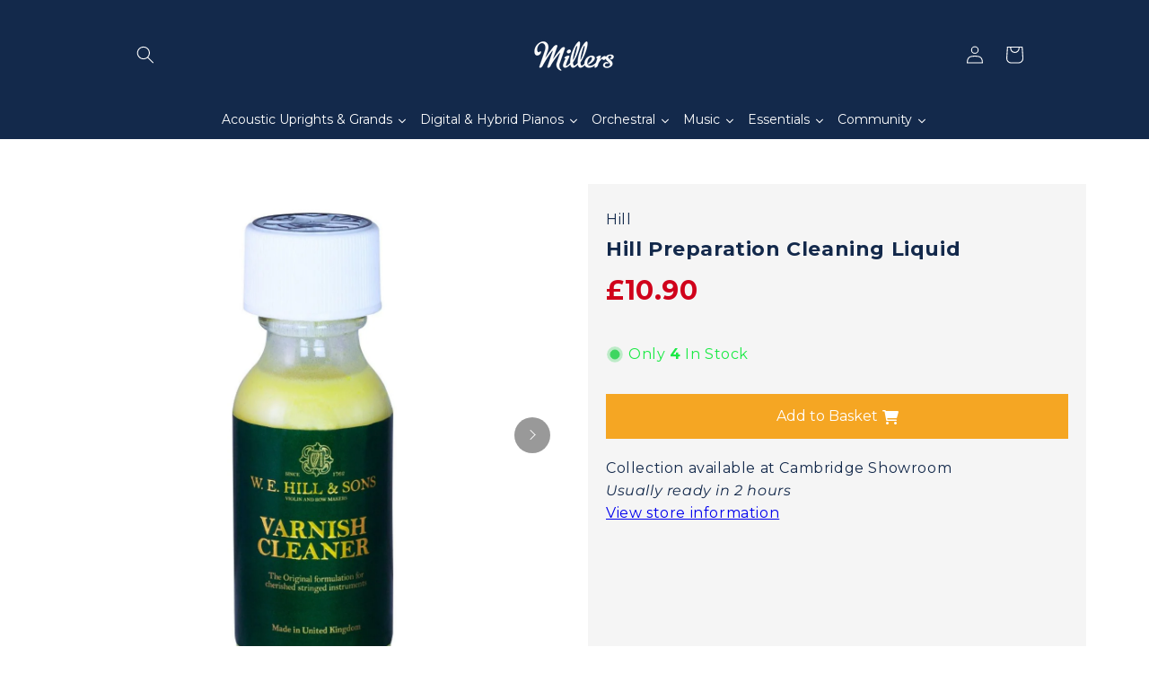

--- FILE ---
content_type: text/html; charset=utf-8
request_url: https://millersmusic.co.uk/products/hill-preparation-cleaning-liquid
body_size: 63963
content:
<!doctype html>
<html class="no-js" lang="en">
  <head>    
    
    <meta charset="utf-8">
    <meta http-equiv="X-UA-Compatible" content="IE=edge">
    <meta name="viewport" content="width=device-width,initial-scale=1">
    <meta name="theme-color" content="">
    
      <!-- Google Tag Manager -->
<script>(function(w,d,s,l,i){w[l]=w[l]||[];w[l].push({'gtm.start':
new Date().getTime(),event:'gtm.js'});var f=d.getElementsByTagName(s)[0],
j=d.createElement(s),dl=l!='dataLayer'?'&l='+l:'';j.async=true;j.src=
'https://www.googletagmanager.com/gtm.js?id='+i+dl;f.parentNode.insertBefore(j,f);
})(window,document,'script','dataLayer','GTM-N6SDLH');</script>
<!-- End Google Tag Manager -->
    
    <link rel="canonical" href="https://millersmusic.co.uk/products/hill-preparation-cleaning-liquid">
    <link rel="preconnect" href="https://cdn.shopify.com" crossorigin><link rel="icon" type="image/png" href="//millersmusic.co.uk/cdn/shop/files/Untitled_design_20_32x32.png?v=1646056814"><link rel="preconnect" href="https://fonts.shopifycdn.com" crossorigin><title>
      Hill Preparation Cleaning Liquid
 &ndash; Millers Music</title>

    
      <meta name="description" content="W.E.Hill &amp;amp; Sons have always sought to create the finest accessories for stringed instruments, their new range of premium accessories are ideal for those players who require the finest accessories or those looking for gifts for string players. This W.E.Hill preparation liquid is specially blended for the cleaning an">
    

    

<meta property="og:site_name" content="Millers Music">
<meta property="og:url" content="https://millersmusic.co.uk/products/hill-preparation-cleaning-liquid">
<meta property="og:title" content="Hill Preparation Cleaning Liquid">
<meta property="og:type" content="product">
<meta property="og:description" content="W.E.Hill &amp;amp; Sons have always sought to create the finest accessories for stringed instruments, their new range of premium accessories are ideal for those players who require the finest accessories or those looking for gifts for string players. This W.E.Hill preparation liquid is specially blended for the cleaning an"><meta property="og:image" content="http://millersmusic.co.uk/cdn/shop/files/hill_varnish_clearner_1785-2023.jpg?v=1756034568">
  <meta property="og:image:secure_url" content="https://millersmusic.co.uk/cdn/shop/files/hill_varnish_clearner_1785-2023.jpg?v=1756034568">
  <meta property="og:image:width" content="1200">
  <meta property="og:image:height" content="1200"><meta property="og:price:amount" content="10.90">
  <meta property="og:price:currency" content="GBP"><meta name="twitter:card" content="summary_large_image">
<meta name="twitter:title" content="Hill Preparation Cleaning Liquid">
<meta name="twitter:description" content="W.E.Hill &amp;amp; Sons have always sought to create the finest accessories for stringed instruments, their new range of premium accessories are ideal for those players who require the finest accessories or those looking for gifts for string players. This W.E.Hill preparation liquid is specially blended for the cleaning an">


    <script src="//millersmusic.co.uk/cdn/shop/t/31/assets/global.js?v=102850005070200365201694946300" defer="defer"></script>
    
  



  <script>window.performance && window.performance.mark && window.performance.mark('shopify.content_for_header.start');</script><meta name="google-site-verification" content="u3uNogztpFHf1yv1oNhRFslofdq-oRXmh60d9FKoDFA">
<meta name="facebook-domain-verification" content="bu74j3diuzm3oghgksmj1e0scylzpw">
<meta id="shopify-digital-wallet" name="shopify-digital-wallet" content="/55288234062/digital_wallets/dialog">
<meta name="shopify-checkout-api-token" content="0cc2413dc3f9ae6bd4e7af131647c4cf">
<link rel="alternate" type="application/json+oembed" href="https://millersmusic.co.uk/products/hill-preparation-cleaning-liquid.oembed">
<script async="async" src="/checkouts/internal/preloads.js?locale=en-GB"></script>
<link rel="preconnect" href="https://shop.app" crossorigin="anonymous">
<script async="async" src="https://shop.app/checkouts/internal/preloads.js?locale=en-GB&shop_id=55288234062" crossorigin="anonymous"></script>
<script id="apple-pay-shop-capabilities" type="application/json">{"shopId":55288234062,"countryCode":"GB","currencyCode":"GBP","merchantCapabilities":["supports3DS"],"merchantId":"gid:\/\/shopify\/Shop\/55288234062","merchantName":"Millers Music","requiredBillingContactFields":["postalAddress","email","phone"],"requiredShippingContactFields":["postalAddress","email","phone"],"shippingType":"shipping","supportedNetworks":["visa","maestro","masterCard","amex","discover","elo"],"total":{"type":"pending","label":"Millers Music","amount":"1.00"},"shopifyPaymentsEnabled":true,"supportsSubscriptions":true}</script>
<script id="shopify-features" type="application/json">{"accessToken":"0cc2413dc3f9ae6bd4e7af131647c4cf","betas":["rich-media-storefront-analytics"],"domain":"millersmusic.co.uk","predictiveSearch":true,"shopId":55288234062,"locale":"en"}</script>
<script>var Shopify = Shopify || {};
Shopify.shop = "millersmusiccentre.myshopify.com";
Shopify.locale = "en";
Shopify.currency = {"active":"GBP","rate":"1.0"};
Shopify.country = "GB";
Shopify.theme = {"name":"DAWN: Move Logo - REMOVE SPLIT MENU - 17Sep23","id":124092448846,"schema_name":"Dawn","schema_version":"3.0.0","theme_store_id":887,"role":"main"};
Shopify.theme.handle = "null";
Shopify.theme.style = {"id":null,"handle":null};
Shopify.cdnHost = "millersmusic.co.uk/cdn";
Shopify.routes = Shopify.routes || {};
Shopify.routes.root = "/";</script>
<script type="module">!function(o){(o.Shopify=o.Shopify||{}).modules=!0}(window);</script>
<script>!function(o){function n(){var o=[];function n(){o.push(Array.prototype.slice.apply(arguments))}return n.q=o,n}var t=o.Shopify=o.Shopify||{};t.loadFeatures=n(),t.autoloadFeatures=n()}(window);</script>
<script>
  window.ShopifyPay = window.ShopifyPay || {};
  window.ShopifyPay.apiHost = "shop.app\/pay";
  window.ShopifyPay.redirectState = null;
</script>
<script id="shop-js-analytics" type="application/json">{"pageType":"product"}</script>
<script defer="defer" async type="module" src="//millersmusic.co.uk/cdn/shopifycloud/shop-js/modules/v2/client.init-shop-cart-sync_BT-GjEfc.en.esm.js"></script>
<script defer="defer" async type="module" src="//millersmusic.co.uk/cdn/shopifycloud/shop-js/modules/v2/chunk.common_D58fp_Oc.esm.js"></script>
<script defer="defer" async type="module" src="//millersmusic.co.uk/cdn/shopifycloud/shop-js/modules/v2/chunk.modal_xMitdFEc.esm.js"></script>
<script type="module">
  await import("//millersmusic.co.uk/cdn/shopifycloud/shop-js/modules/v2/client.init-shop-cart-sync_BT-GjEfc.en.esm.js");
await import("//millersmusic.co.uk/cdn/shopifycloud/shop-js/modules/v2/chunk.common_D58fp_Oc.esm.js");
await import("//millersmusic.co.uk/cdn/shopifycloud/shop-js/modules/v2/chunk.modal_xMitdFEc.esm.js");

  window.Shopify.SignInWithShop?.initShopCartSync?.({"fedCMEnabled":true,"windoidEnabled":true});

</script>
<script>
  window.Shopify = window.Shopify || {};
  if (!window.Shopify.featureAssets) window.Shopify.featureAssets = {};
  window.Shopify.featureAssets['shop-js'] = {"shop-cart-sync":["modules/v2/client.shop-cart-sync_DZOKe7Ll.en.esm.js","modules/v2/chunk.common_D58fp_Oc.esm.js","modules/v2/chunk.modal_xMitdFEc.esm.js"],"init-fed-cm":["modules/v2/client.init-fed-cm_B6oLuCjv.en.esm.js","modules/v2/chunk.common_D58fp_Oc.esm.js","modules/v2/chunk.modal_xMitdFEc.esm.js"],"shop-cash-offers":["modules/v2/client.shop-cash-offers_D2sdYoxE.en.esm.js","modules/v2/chunk.common_D58fp_Oc.esm.js","modules/v2/chunk.modal_xMitdFEc.esm.js"],"shop-login-button":["modules/v2/client.shop-login-button_QeVjl5Y3.en.esm.js","modules/v2/chunk.common_D58fp_Oc.esm.js","modules/v2/chunk.modal_xMitdFEc.esm.js"],"pay-button":["modules/v2/client.pay-button_DXTOsIq6.en.esm.js","modules/v2/chunk.common_D58fp_Oc.esm.js","modules/v2/chunk.modal_xMitdFEc.esm.js"],"shop-button":["modules/v2/client.shop-button_DQZHx9pm.en.esm.js","modules/v2/chunk.common_D58fp_Oc.esm.js","modules/v2/chunk.modal_xMitdFEc.esm.js"],"avatar":["modules/v2/client.avatar_BTnouDA3.en.esm.js"],"init-windoid":["modules/v2/client.init-windoid_CR1B-cfM.en.esm.js","modules/v2/chunk.common_D58fp_Oc.esm.js","modules/v2/chunk.modal_xMitdFEc.esm.js"],"init-shop-for-new-customer-accounts":["modules/v2/client.init-shop-for-new-customer-accounts_C_vY_xzh.en.esm.js","modules/v2/client.shop-login-button_QeVjl5Y3.en.esm.js","modules/v2/chunk.common_D58fp_Oc.esm.js","modules/v2/chunk.modal_xMitdFEc.esm.js"],"init-shop-email-lookup-coordinator":["modules/v2/client.init-shop-email-lookup-coordinator_BI7n9ZSv.en.esm.js","modules/v2/chunk.common_D58fp_Oc.esm.js","modules/v2/chunk.modal_xMitdFEc.esm.js"],"init-shop-cart-sync":["modules/v2/client.init-shop-cart-sync_BT-GjEfc.en.esm.js","modules/v2/chunk.common_D58fp_Oc.esm.js","modules/v2/chunk.modal_xMitdFEc.esm.js"],"shop-toast-manager":["modules/v2/client.shop-toast-manager_DiYdP3xc.en.esm.js","modules/v2/chunk.common_D58fp_Oc.esm.js","modules/v2/chunk.modal_xMitdFEc.esm.js"],"init-customer-accounts":["modules/v2/client.init-customer-accounts_D9ZNqS-Q.en.esm.js","modules/v2/client.shop-login-button_QeVjl5Y3.en.esm.js","modules/v2/chunk.common_D58fp_Oc.esm.js","modules/v2/chunk.modal_xMitdFEc.esm.js"],"init-customer-accounts-sign-up":["modules/v2/client.init-customer-accounts-sign-up_iGw4briv.en.esm.js","modules/v2/client.shop-login-button_QeVjl5Y3.en.esm.js","modules/v2/chunk.common_D58fp_Oc.esm.js","modules/v2/chunk.modal_xMitdFEc.esm.js"],"shop-follow-button":["modules/v2/client.shop-follow-button_CqMgW2wH.en.esm.js","modules/v2/chunk.common_D58fp_Oc.esm.js","modules/v2/chunk.modal_xMitdFEc.esm.js"],"checkout-modal":["modules/v2/client.checkout-modal_xHeaAweL.en.esm.js","modules/v2/chunk.common_D58fp_Oc.esm.js","modules/v2/chunk.modal_xMitdFEc.esm.js"],"shop-login":["modules/v2/client.shop-login_D91U-Q7h.en.esm.js","modules/v2/chunk.common_D58fp_Oc.esm.js","modules/v2/chunk.modal_xMitdFEc.esm.js"],"lead-capture":["modules/v2/client.lead-capture_BJmE1dJe.en.esm.js","modules/v2/chunk.common_D58fp_Oc.esm.js","modules/v2/chunk.modal_xMitdFEc.esm.js"],"payment-terms":["modules/v2/client.payment-terms_Ci9AEqFq.en.esm.js","modules/v2/chunk.common_D58fp_Oc.esm.js","modules/v2/chunk.modal_xMitdFEc.esm.js"]};
</script>
<script>(function() {
  var isLoaded = false;
  function asyncLoad() {
    if (isLoaded) return;
    isLoaded = true;
    var urls = ["https:\/\/cdn.hengam.io\/restock-alerts-sdk.js?shop=millersmusiccentre.myshopify.com"];
    for (var i = 0; i < urls.length; i++) {
      var s = document.createElement('script');
      s.type = 'text/javascript';
      s.async = true;
      s.src = urls[i];
      var x = document.getElementsByTagName('script')[0];
      x.parentNode.insertBefore(s, x);
    }
  };
  if(window.attachEvent) {
    window.attachEvent('onload', asyncLoad);
  } else {
    window.addEventListener('load', asyncLoad, false);
  }
})();</script>
<script id="__st">var __st={"a":55288234062,"offset":0,"reqid":"d7206415-3f0c-4396-8916-61bdc1a6ef73-1769224571","pageurl":"millersmusic.co.uk\/products\/hill-preparation-cleaning-liquid","u":"bb4aa6353b57","p":"product","rtyp":"product","rid":6928329408590};</script>
<script>window.ShopifyPaypalV4VisibilityTracking = true;</script>
<script id="captcha-bootstrap">!function(){'use strict';const t='contact',e='account',n='new_comment',o=[[t,t],['blogs',n],['comments',n],[t,'customer']],c=[[e,'customer_login'],[e,'guest_login'],[e,'recover_customer_password'],[e,'create_customer']],r=t=>t.map((([t,e])=>`form[action*='/${t}']:not([data-nocaptcha='true']) input[name='form_type'][value='${e}']`)).join(','),a=t=>()=>t?[...document.querySelectorAll(t)].map((t=>t.form)):[];function s(){const t=[...o],e=r(t);return a(e)}const i='password',u='form_key',d=['recaptcha-v3-token','g-recaptcha-response','h-captcha-response',i],f=()=>{try{return window.sessionStorage}catch{return}},m='__shopify_v',_=t=>t.elements[u];function p(t,e,n=!1){try{const o=window.sessionStorage,c=JSON.parse(o.getItem(e)),{data:r}=function(t){const{data:e,action:n}=t;return t[m]||n?{data:e,action:n}:{data:t,action:n}}(c);for(const[e,n]of Object.entries(r))t.elements[e]&&(t.elements[e].value=n);n&&o.removeItem(e)}catch(o){console.error('form repopulation failed',{error:o})}}const l='form_type',E='cptcha';function T(t){t.dataset[E]=!0}const w=window,h=w.document,L='Shopify',v='ce_forms',y='captcha';let A=!1;((t,e)=>{const n=(g='f06e6c50-85a8-45c8-87d0-21a2b65856fe',I='https://cdn.shopify.com/shopifycloud/storefront-forms-hcaptcha/ce_storefront_forms_captcha_hcaptcha.v1.5.2.iife.js',D={infoText:'Protected by hCaptcha',privacyText:'Privacy',termsText:'Terms'},(t,e,n)=>{const o=w[L][v],c=o.bindForm;if(c)return c(t,g,e,D).then(n);var r;o.q.push([[t,g,e,D],n]),r=I,A||(h.body.append(Object.assign(h.createElement('script'),{id:'captcha-provider',async:!0,src:r})),A=!0)});var g,I,D;w[L]=w[L]||{},w[L][v]=w[L][v]||{},w[L][v].q=[],w[L][y]=w[L][y]||{},w[L][y].protect=function(t,e){n(t,void 0,e),T(t)},Object.freeze(w[L][y]),function(t,e,n,w,h,L){const[v,y,A,g]=function(t,e,n){const i=e?o:[],u=t?c:[],d=[...i,...u],f=r(d),m=r(i),_=r(d.filter((([t,e])=>n.includes(e))));return[a(f),a(m),a(_),s()]}(w,h,L),I=t=>{const e=t.target;return e instanceof HTMLFormElement?e:e&&e.form},D=t=>v().includes(t);t.addEventListener('submit',(t=>{const e=I(t);if(!e)return;const n=D(e)&&!e.dataset.hcaptchaBound&&!e.dataset.recaptchaBound,o=_(e),c=g().includes(e)&&(!o||!o.value);(n||c)&&t.preventDefault(),c&&!n&&(function(t){try{if(!f())return;!function(t){const e=f();if(!e)return;const n=_(t);if(!n)return;const o=n.value;o&&e.removeItem(o)}(t);const e=Array.from(Array(32),(()=>Math.random().toString(36)[2])).join('');!function(t,e){_(t)||t.append(Object.assign(document.createElement('input'),{type:'hidden',name:u})),t.elements[u].value=e}(t,e),function(t,e){const n=f();if(!n)return;const o=[...t.querySelectorAll(`input[type='${i}']`)].map((({name:t})=>t)),c=[...d,...o],r={};for(const[a,s]of new FormData(t).entries())c.includes(a)||(r[a]=s);n.setItem(e,JSON.stringify({[m]:1,action:t.action,data:r}))}(t,e)}catch(e){console.error('failed to persist form',e)}}(e),e.submit())}));const S=(t,e)=>{t&&!t.dataset[E]&&(n(t,e.some((e=>e===t))),T(t))};for(const o of['focusin','change'])t.addEventListener(o,(t=>{const e=I(t);D(e)&&S(e,y())}));const B=e.get('form_key'),M=e.get(l),P=B&&M;t.addEventListener('DOMContentLoaded',(()=>{const t=y();if(P)for(const e of t)e.elements[l].value===M&&p(e,B);[...new Set([...A(),...v().filter((t=>'true'===t.dataset.shopifyCaptcha))])].forEach((e=>S(e,t)))}))}(h,new URLSearchParams(w.location.search),n,t,e,['guest_login'])})(!0,!0)}();</script>
<script integrity="sha256-4kQ18oKyAcykRKYeNunJcIwy7WH5gtpwJnB7kiuLZ1E=" data-source-attribution="shopify.loadfeatures" defer="defer" src="//millersmusic.co.uk/cdn/shopifycloud/storefront/assets/storefront/load_feature-a0a9edcb.js" crossorigin="anonymous"></script>
<script crossorigin="anonymous" defer="defer" src="//millersmusic.co.uk/cdn/shopifycloud/storefront/assets/shopify_pay/storefront-65b4c6d7.js?v=20250812"></script>
<script data-source-attribution="shopify.dynamic_checkout.dynamic.init">var Shopify=Shopify||{};Shopify.PaymentButton=Shopify.PaymentButton||{isStorefrontPortableWallets:!0,init:function(){window.Shopify.PaymentButton.init=function(){};var t=document.createElement("script");t.src="https://millersmusic.co.uk/cdn/shopifycloud/portable-wallets/latest/portable-wallets.en.js",t.type="module",document.head.appendChild(t)}};
</script>
<script data-source-attribution="shopify.dynamic_checkout.buyer_consent">
  function portableWalletsHideBuyerConsent(e){var t=document.getElementById("shopify-buyer-consent"),n=document.getElementById("shopify-subscription-policy-button");t&&n&&(t.classList.add("hidden"),t.setAttribute("aria-hidden","true"),n.removeEventListener("click",e))}function portableWalletsShowBuyerConsent(e){var t=document.getElementById("shopify-buyer-consent"),n=document.getElementById("shopify-subscription-policy-button");t&&n&&(t.classList.remove("hidden"),t.removeAttribute("aria-hidden"),n.addEventListener("click",e))}window.Shopify?.PaymentButton&&(window.Shopify.PaymentButton.hideBuyerConsent=portableWalletsHideBuyerConsent,window.Shopify.PaymentButton.showBuyerConsent=portableWalletsShowBuyerConsent);
</script>
<script data-source-attribution="shopify.dynamic_checkout.cart.bootstrap">document.addEventListener("DOMContentLoaded",(function(){function t(){return document.querySelector("shopify-accelerated-checkout-cart, shopify-accelerated-checkout")}if(t())Shopify.PaymentButton.init();else{new MutationObserver((function(e,n){t()&&(Shopify.PaymentButton.init(),n.disconnect())})).observe(document.body,{childList:!0,subtree:!0})}}));
</script>
<script id='scb4127' type='text/javascript' async='' src='https://millersmusic.co.uk/cdn/shopifycloud/privacy-banner/storefront-banner.js'></script><link id="shopify-accelerated-checkout-styles" rel="stylesheet" media="screen" href="https://millersmusic.co.uk/cdn/shopifycloud/portable-wallets/latest/accelerated-checkout-backwards-compat.css" crossorigin="anonymous">
<style id="shopify-accelerated-checkout-cart">
        #shopify-buyer-consent {
  margin-top: 1em;
  display: inline-block;
  width: 100%;
}

#shopify-buyer-consent.hidden {
  display: none;
}

#shopify-subscription-policy-button {
  background: none;
  border: none;
  padding: 0;
  text-decoration: underline;
  font-size: inherit;
  cursor: pointer;
}

#shopify-subscription-policy-button::before {
  box-shadow: none;
}

      </style>
<script id="sections-script" data-sections="header,footer" defer="defer" src="//millersmusic.co.uk/cdn/shop/t/31/compiled_assets/scripts.js?v=15902"></script>
<script>window.performance && window.performance.mark && window.performance.mark('shopify.content_for_header.end');</script>


    <style data-shopify>
      @font-face {
  font-family: Montserrat;
  font-weight: 400;
  font-style: normal;
  font-display: swap;
  src: url("//millersmusic.co.uk/cdn/fonts/montserrat/montserrat_n4.81949fa0ac9fd2021e16436151e8eaa539321637.woff2") format("woff2"),
       url("//millersmusic.co.uk/cdn/fonts/montserrat/montserrat_n4.a6c632ca7b62da89c3594789ba828388aac693fe.woff") format("woff");
}

      @font-face {
  font-family: Montserrat;
  font-weight: 700;
  font-style: normal;
  font-display: swap;
  src: url("//millersmusic.co.uk/cdn/fonts/montserrat/montserrat_n7.3c434e22befd5c18a6b4afadb1e3d77c128c7939.woff2") format("woff2"),
       url("//millersmusic.co.uk/cdn/fonts/montserrat/montserrat_n7.5d9fa6e2cae713c8fb539a9876489d86207fe957.woff") format("woff");
}

      @font-face {
  font-family: Montserrat;
  font-weight: 400;
  font-style: italic;
  font-display: swap;
  src: url("//millersmusic.co.uk/cdn/fonts/montserrat/montserrat_i4.5a4ea298b4789e064f62a29aafc18d41f09ae59b.woff2") format("woff2"),
       url("//millersmusic.co.uk/cdn/fonts/montserrat/montserrat_i4.072b5869c5e0ed5b9d2021e4c2af132e16681ad2.woff") format("woff");
}

      @font-face {
  font-family: Montserrat;
  font-weight: 700;
  font-style: italic;
  font-display: swap;
  src: url("//millersmusic.co.uk/cdn/fonts/montserrat/montserrat_i7.a0d4a463df4f146567d871890ffb3c80408e7732.woff2") format("woff2"),
       url("//millersmusic.co.uk/cdn/fonts/montserrat/montserrat_i7.f6ec9f2a0681acc6f8152c40921d2a4d2e1a2c78.woff") format("woff");
}

      @font-face {
  font-family: Montserrat;
  font-weight: 600;
  font-style: normal;
  font-display: swap;
  src: url("//millersmusic.co.uk/cdn/fonts/montserrat/montserrat_n6.1326b3e84230700ef15b3a29fb520639977513e0.woff2") format("woff2"),
       url("//millersmusic.co.uk/cdn/fonts/montserrat/montserrat_n6.652f051080eb14192330daceed8cd53dfdc5ead9.woff") format("woff");
}


      :root {
        --font-body-family: Montserrat, sans-serif;
        --font-body-style: normal;
        --font-body-weight: 400;

        --font-heading-family: Montserrat, sans-serif;
        --font-heading-style: normal;
        --font-heading-weight: 600;

        --font-body-scale: 1.0;
        --font-heading-scale: 1.0;

        --color-base-text: 19, 41, 75;
        --color-shadow: 19, 41, 75;
        --color-base-background-1: 255, 255, 255;
        --color-base-background-2: 19, 41, 75;
        --color-base-solid-button-labels: 255, 255, 255;
        --color-base-outline-button-labels: 122, 173, 211;
        --color-base-accent-1: 19, 41, 75;
        --color-base-accent-2: 19, 41, 75;
        --payment-terms-background-color: #ffffff;

        --gradient-base-background-1: white;
        --gradient-base-background-2: #13294b;
        --gradient-base-accent-1: white;
        --gradient-base-accent-2: black;

        --media-padding: px;
        --media-border-opacity: 0.05;
        --media-border-width: 1px;
        --media-radius: 0px;
        --media-shadow-opacity: 0.0;
        --media-shadow-horizontal-offset: 0px;
        --media-shadow-vertical-offset: 0px;
        --media-shadow-blur-radius: 0px;

        --page-width: 110rem;
        --page-width-margin: 0rem;

        --card-image-padding: 0.0rem;
        --card-corner-radius: 0.0rem;
        --card-text-alignment: left;
        --card-border-width: 0.0rem;
        --card-border-opacity: 0.0;
        --card-shadow-opacity: 0.1;
        --card-shadow-horizontal-offset: 0.0rem;
        --card-shadow-vertical-offset: 0.0rem;
        --card-shadow-blur-radius: 0.0rem;

        --badge-corner-radius: 4.0rem;

        --popup-border-width: 1px;
        --popup-border-opacity: 0.1;
        --popup-corner-radius: 0px;
        --popup-shadow-opacity: 0.0;
        --popup-shadow-horizontal-offset: 0px;
        --popup-shadow-vertical-offset: 0px;
        --popup-shadow-blur-radius: 0px;

        --drawer-border-width: 1px;
        --drawer-border-opacity: 0.1;
        --drawer-shadow-opacity: 0.0;
        --drawer-shadow-horizontal-offset: 0px;
        --drawer-shadow-vertical-offset: 0px;
        --drawer-shadow-blur-radius: 0px;

        --spacing-sections-desktop: 0px;
        --spacing-sections-mobile: 0px;

        --grid-desktop-vertical-spacing: 8px;
        --grid-desktop-horizontal-spacing: 8px;
        --grid-mobile-vertical-spacing: 4px;
        --grid-mobile-horizontal-spacing: 4px;

        --text-boxes-border-opacity: 0.0;
        --text-boxes-border-width: 0px;
        --text-boxes-radius: 0px;
        --text-boxes-shadow-opacity: 0.0;
        --text-boxes-shadow-horizontal-offset: 0px;
        --text-boxes-shadow-vertical-offset: 0px;
        --text-boxes-shadow-blur-radius: 0px;

        --buttons-radius: 0px;
        --buttons-radius-outset: 0px;
        --buttons-border-width: 2px;
        --buttons-border-opacity: 1.0;
        --buttons-shadow-opacity: 0.0;
        --buttons-shadow-horizontal-offset: 0px;
        --buttons-shadow-vertical-offset: 0px;
        --buttons-shadow-blur-radius: 0px;
        --buttons-border-offset: 0px;

        --inputs-radius: 0px;
        --inputs-border-width: 1px;
        --inputs-border-opacity: 0.55;
        --inputs-shadow-opacity: 0.0;
        --inputs-shadow-horizontal-offset: 0px;
        --inputs-margin-offset: 0px;
        --inputs-shadow-vertical-offset: 0px;
        --inputs-shadow-blur-radius: 0px;
        --inputs-radius-outset: 0px;

        --variant-pills-radius: 40px;
        --variant-pills-border-width: 1px;
        --variant-pills-border-opacity: 0.55;
        --variant-pills-shadow-opacity: 0.0;
        --variant-pills-shadow-horizontal-offset: 0px;
        --variant-pills-shadow-vertical-offset: 0px;
        --variant-pills-shadow-blur-radius: 0px;
      }

      *,
      *::before,
      *::after {
        box-sizing: inherit;
      }

      html {
        box-sizing: border-box;
        font-size: calc(var(--font-body-scale) * 62.5%);
        height: 100%;
      }

      body {
        display: grid;
        grid-template-rows: auto auto 1fr auto;
        grid-template-columns: 100%;
        min-height: 100%;
        margin: 0;
        font-size: 1.5rem;
        letter-spacing: 0.06rem;
        line-height: calc(1 + 0.8 / var(--font-body-scale));
        font-family: var(--font-body-family);
        font-style: var(--font-body-style);
        font-weight: var(--font-body-weight);
      }

      @media screen and (min-width: 750px) {
        body {
          font-size: 1.6rem;
        }
      }
    </style>

    <link href="//millersmusic.co.uk/cdn/shop/t/31/assets/base.css?v=21092003697156998031694946300" rel="stylesheet" type="text/css" media="all" />
<link rel="preload" as="font" href="//millersmusic.co.uk/cdn/fonts/montserrat/montserrat_n4.81949fa0ac9fd2021e16436151e8eaa539321637.woff2" type="font/woff2" crossorigin><link rel="preload" as="font" href="//millersmusic.co.uk/cdn/fonts/montserrat/montserrat_n6.1326b3e84230700ef15b3a29fb520639977513e0.woff2" type="font/woff2" crossorigin><link rel="stylesheet" href="//millersmusic.co.uk/cdn/shop/t/31/assets/component-predictive-search.css?v=165644661289088488651694946300" media="print" onload="this.media='all'"><script>document.documentElement.className = document.documentElement.className.replace('no-js', 'js');
    if (Shopify.designMode) {
      document.documentElement.classList.add('shopify-design-mode');
    }
      </script>
  








































































































































































<!-- PageFly Header Render begins -->
  
  <script>
    window.addEventListener('load', () => {
      // fallback for gtag when not initialized
      if(typeof window.gtag !== 'function') {
        window.gtag = (str1, str2, obj) => {
        }
      }
    }) 
  </script>
  <!-- PageFly begins loading Google fonts --><link rel="preconnect" href="https://fonts.googleapis.com"><link rel="preconnect" href="https://fonts.gstatic.com" crossorigin><link rel="preload" as="style" fetchpriority="low" href="https://fonts.googleapis.com/css2?family=Montserrat:wght@400;700&family=Arvo:wght@400&family=Montserrat:wght@400&family=Barlow+Condensed:wght@400;700;800&family=Barlow:wght@400;600;800&display=block"><link rel="stylesheet" href="https://fonts.googleapis.com/css2?family=Montserrat:wght@400;700&family=Arvo:wght@400&family=Montserrat:wght@400&family=Barlow+Condensed:wght@400;700;800&family=Barlow:wght@400;600;800&display=block" media="(min-width: 640px)"><link rel="stylesheet" href="https://fonts.googleapis.com/css2?family=Montserrat:wght@400;700&family=Arvo:wght@400&family=Montserrat:wght@400&family=Barlow+Condensed:wght@400;700;800&family=Barlow:wght@400;600;800&display=block" media="print" onload="this.onload=null;this.media='all'"><!-- PageFly ends loading Google fonts -->

<style>.__pf .pf-c-ct,.__pf .pf-c-lt,.__pf .pf-c-rt{align-content:flex-start}.__pf .oh,.pf-sr-only{overflow:hidden}.__pf img,.__pf video{max-width:100%;border:0;vertical-align:middle}.__pf [tabIndex],.__pf button,.__pf input,.__pf select,.__pf textarea{touch-action:manipulation}.__pf:not([data-pf-editor-version=gen-2]) :focus-visible{outline:0!important;box-shadow:none!important}.__pf:not([data-pf-editor-version=gen-2]) :not(input):not(select):not(textarea):not([data-active=true]):focus-visible{border:none!important}.__pf *,.__pf :after,.__pf :before{box-sizing:border-box}.__pf [disabled],.__pf [readonly]{cursor:default}.__pf [data-href],.__pf button:not([data-pf-id]):hover{cursor:pointer}.__pf [disabled]:not([disabled=false]),.pf-dialog svg{pointer-events:none}.__pf [hidden]{display:none!important}.__pf [data-link=inherit]{color:inherit;text-decoration:none}.__pf [data-pf-placeholder]{outline:0;height:auto;display:none;pointer-events:none!important}.__pf .pf-ifr,.__pf [style*="--ratio"] img{height:100%;left:0;top:0;width:100%;position:absolute}.__pf .pf-r,.__pf .pf-r-eh>.pf-c{display:flex}.__pf [style*="--cw"]{padding:0 15px;width:100%;margin:auto;max-width:var(--cw)}.__pf .pf-ifr{border:0}.__pf .pf-bg-lazy{background-image:none!important}.__pf .pf-r{flex-wrap:wrap}.__pf .pf-r-dg{display:grid}.__pf [style*="--c-xs"]{max-width:calc(100%/12*var(--c-xs));flex-basis:calc(100%/12*var(--c-xs))}.__pf [style*="--s-xs"]{margin:0 calc(-1 * var(--s-xs))}.__pf [style*="--s-xs"]>.pf-c{padding:var(--s-xs)}.__pf .pf-r-ew>.pf-c{flex-grow:1;flex-basis:0}.__pf [style*="--ew-xs"]>.pf-c{flex-basis:calc(100% / var(--ew-xs));max-width:calc(100% / var(--ew-xs))}.__pf [style*="--ratio"]{position:relative;padding-bottom:var(--ratio)}.main-content{padding:0}.footer-section,.site-footer,.site-footer-wrapper,main .accent-background+.shopify-section{margin:0}@media (max-width:767.4999px){.__pf .pf-hide{display:none!important}}@media (max-width:1024.4999px) and (min-width:767.5px){.__pf .pf-sm-hide{display:none!important}}@media (max-width:1199.4999px) and (min-width:1024.5px){.__pf .pf-md-hide{display:none!important}}@media (min-width:767.5px){.__pf [style*="--s-sm"]{margin:0 calc(-1 * var(--s-sm))}.__pf [style*="--c-sm"]{max-width:calc(100%/12*var(--c-sm));flex-basis:calc(100%/12*var(--c-sm))}.__pf [style*="--s-sm"]>.pf-c{padding:var(--s-sm)}.__pf [style*="--ew-sm"]>.pf-c{flex-basis:calc(100% / var(--ew-sm));max-width:calc(100% / var(--ew-sm))}}@media (min-width:1024.5px){.__pf [style*="--s-md"]{margin:0 calc(-1 * var(--s-md))}.__pf [style*="--c-md"]{max-width:calc(100%/12*var(--c-md));flex-basis:calc(100%/12*var(--c-md))}.__pf [style*="--s-md"]>.pf-c{padding:var(--s-md)}.__pf [style*="--ew-md"]>.pf-c{flex-basis:calc(100% / var(--ew-md));max-width:calc(100% / var(--ew-md))}}@media (min-width:1199.5px){.__pf [style*="--s-lg"]{margin:0 calc(-1 * var(--s-lg))}.__pf [style*="--c-lg"]{max-width:calc(100%/12*var(--c-lg));flex-basis:calc(100%/12*var(--c-lg))}.__pf [style*="--s-lg"]>.pf-c{padding:var(--s-lg)}.__pf [style*="--ew-lg"]>.pf-c{flex-basis:calc(100% / var(--ew-lg));max-width:calc(100% / var(--ew-lg))}.__pf .pf-lg-hide{display:none!important}}.__pf .pf-r-eh>.pf-c>div{width:100%}.__pf .pf-c-lt{justify-content:flex-start;align-items:flex-start}.__pf .pf-c-ct{justify-content:center;align-items:flex-start}.__pf .pf-c-rt{justify-content:flex-end;align-items:flex-start}.__pf .pf-c-lm{justify-content:flex-start;align-items:center;align-content:center}.__pf .pf-c-cm{justify-content:center;align-items:center;align-content:center}.__pf .pf-c-rm{justify-content:flex-end;align-items:center;align-content:center}.__pf .pf-c-cb,.__pf .pf-c-lb,.__pf .pf-c-rb{align-content:flex-end}.__pf .pf-c-lb{justify-content:flex-start;align-items:flex-end}.__pf .pf-c-cb{justify-content:center;align-items:flex-end}.__pf .pf-c-rb{justify-content:flex-end;align-items:flex-end}.pf-no-border:not(:focus-visible){border:none;outline:0}.pf-sr-only{position:absolute;width:1px;height:1px;padding:0;clip:rect(0,0,0,0);white-space:nowrap;clip-path:inset(50%);border:0}.pf-close-dialog-btn,.pf-dialog{background:0 0;border:none;padding:0}.pf-visibility-hidden{visibility:hidden}.pf-dialog{top:50%;left:50%;transform:translate(-50%,-50%);max-height:min(calc(9/16*100vw),calc(100% - 6px - 2em));-webkit-overflow-scrolling:touch;overflow:hidden;margin:0}.pf-dialog::backdrop{background:rgba(0,0,0,.9);opacity:1}.pf-close-dialog-btn{position:absolute;top:0;right:0;height:16px;margin-bottom:8px;cursor:pointer}.pf-close-dialog-btn:not(:focus-visible){box-shadow:none}.pf-dialog-content{display:block;margin:24px auto auto;width:100%;height:calc(100% - 24px)}.pf-dialog-content>*{width:100%;height:100%;border:0}</style>
<style>@media all{.__pf .pf-gs-button-1,.__pf .pf-gs-button-2{font-size:16px;line-height:16px;letter-spacing:0;padding:12px 20px;margin:0}.__pf .pf-gs-button-3:hover,.__pf .pf-gs-button-4:hover{color:var(--pf-foreground-color)}.__pf{--pf-primary-color:rgb(19, 41, 75);--pf-secondary-color:rgb(122, 173, 211);--pf-foreground-color:rgb(255, 255, 255);--pf-background-color:rgb(141, 141, 141);--pf-color-5:rgb(17, 18, 19);--pf-color-6:rgb(246, 197, 103);--pf-color-7:rgb(121, 202, 216);--pf-color-8:rgb(240, 240, 240);--pf-primary-font:"Montserrat";--pf-secondary-font:"Arvo";--pf-tertiary-font:"Source Sans Pro";--pf-4th-font:"Source Sans Pro";--pf-5th-font:"Source Sans Pro";--pf-6th-font:"Poppins"}.__pf .pf-gs-button-1{background-color:#919da9;color:#fff}.__pf .pf-gs-button-3:hover,.__pf .pf-gs-button-4:hover,.__pf .pf-gs-button-5{background-color:var(--pf-primary-color);font-family:var(--pf-primary-font)}.__pf .pf-gs-button-2{color:#919da9;border:1px solid #919da9}.__pf .pf-gs-button-3,.__pf .pf-gs-button-4{color:var(--pf-primary-color);border-radius:0;border:1px solid #13294b;padding:12px 20px;margin:0;font-size:13px;line-height:16px;letter-spacing:0;transition:.3s;font-family:var(--pf-primary-font)}.__pf .pf-gs-button-5,.__pf .pf-gs-button-6{padding:12px 20px;font-size:16px;line-height:16px;letter-spacing:0}.__pf .pf-gs-button-5{color:#fff;border-radius:40px;margin:0}.__pf .pf-gs-button-6{color:#919da9;border-style:solid;border-color:#919da9;border-width:0 3px 3px 0;margin:0}.__pf .pf-gs-icon-1,.__pf .pf-gs-icon-2{background-color:#919da9;color:#fff;padding:8px;margin:0;border-style:none}.__pf .pf-gs-icon-1{border-radius:0}.__pf .pf-gs-icon-2{border-radius:50%}.__pf .pf-gs-icon-3,.__pf .pf-gs-icon-4{background-color:#fff;color:#919da9;padding:8px;margin:0;border:1px solid #919da9}.__pf .pf-gs-icon-4{border-radius:50%}.__pf .pf-gs-icon-5,.__pf .pf-gs-icon-6{background-color:#f5f5f5;color:#919da9;padding:8px;margin:0;border:1px solid #919da9}.__pf .pf-gs-icon-6{border-radius:50%}.__pf .pf-gs-image-1{width:100%}.__pf .pf-gs-image-2{border:3px solid #919da9;width:100%}.__pf .pf-gs-image-3{border:3px solid #919da9;padding:10px;width:100%}.__pf .pf-gs-image-4,.__pf .pf-gs-image-5{border-radius:50%;width:100%}.__pf .pf-gs-image-5{border:3px solid #919da9}.__pf .pf-gs-image-6{border-radius:50%;border:3px solid #919da9;padding:10px;width:100%}.__pf .pf-gs-heading-1,.__pf .pf-gs-heading-2,.__pf .pf-gs-heading-3,.__pf .pf-gs-heading-4,.__pf .pf-gs-heading-5{color:#000;padding:0;margin:18px 0}.__pf .pf-gs-heading-1{font-size:32px;font-family:var(--pf-primary-font);font-weight:700}.__pf .pf-gs-heading-2{font-size:24px}.__pf .pf-gs-heading-3{font-size:20px}.__pf .pf-gs-heading-4{font-size:18px}.__pf .pf-gs-heading-5{font-size:16px}.__pf .pf-gs-heading-6{margin:18px 0;font-size:14px;color:#000;padding:0}.__pf .pf-gs-paragraph-1,.__pf .pf-gs-paragraph-2,.__pf .pf-gs-paragraph-3,.__pf .pf-gs-paragraph-4{color:#000;padding:0;margin:16px 0;font-size:16px}.__pf .pf-gs-paragraph-1{text-align:left}.__pf .pf-gs-paragraph-2{text-align:right}.__pf .pf-gs-paragraph-3{text-align:center}.__pf .pf-gs-divider-1,.__pf .pf-gs-divider-2,.__pf .pf-gs-divider-3{padding:16px 0;margin:0;font-size:2px}.__pf .pf-gs-divider-1{color:#919da9}.__pf .pf-gs-divider-2{color:#444749}.__pf .pf-gs-divider-3{color:#b9bfca}}</style>
<style>.pf-color-scheme-1,.pf-color-scheme-2{--pf-scheme-shadow-color:rgb(0, 0, 0, 0.25)}.pf-color-scheme-1{--pf-scheme-bg-color: ;--pf-scheme-text-color: ;--pf-scheme-btn-bg-color: ;--pf-scheme-btn-text-color: ;--pf-scheme-border-color: ;background-color:var(--pf-scheme-bg-color);background-image:var(--pf-scheme-bg-gradient-color);border-color:var(--pf-scheme-border-color);color:var(--pf-scheme-text-color)}.pf-color-scheme-2,.pf-color-scheme-3{--pf-scheme-btn-text-color:rgb(255, 255, 255);background-color:var(--pf-scheme-bg-color);background-image:var(--pf-scheme-bg-gradient-color);border-color:var(--pf-scheme-border-color);color:var(--pf-scheme-text-color)}.pf-color-scheme-2{--pf-scheme-bg-color:rgba(255, 255, 255, 0);--pf-scheme-text-color:rgb(11, 37, 88);--pf-scheme-btn-bg-color:rgb(145, 157, 169);--pf-scheme-border-color:rgb(11, 37, 88);--pf-scheme-custom-color-1:rgb(245, 166, 35)}.pf-color-scheme-3,.pf-color-scheme-4{--pf-scheme-text-color:rgb(18, 18, 18);--pf-scheme-btn-bg-color:rgb(18, 18, 18);--pf-scheme-border-color:rgb(18, 18, 18)}.pf-color-scheme-3,.pf-color-scheme-4,.pf-color-scheme-5{--pf-scheme-shadow-color:rgb(18, 18, 18)}.pf-color-scheme-3{--pf-scheme-bg-color:rgb(255, 255, 255)}.pf-color-scheme-4{--pf-scheme-bg-color:rgb(243, 243, 243);--pf-scheme-btn-text-color:rgb(243, 243, 243);background-color:var(--pf-scheme-bg-color);background-image:var(--pf-scheme-bg-gradient-color);border-color:var(--pf-scheme-border-color);color:var(--pf-scheme-text-color)}.pf-color-scheme-5,.pf-color-scheme-6,.pf-color-scheme-7{--pf-scheme-btn-bg-color:rgb(255, 255, 255);--pf-scheme-border-color:rgb(255, 255, 255);background-color:var(--pf-scheme-bg-color);background-image:var(--pf-scheme-bg-gradient-color);border-color:var(--pf-scheme-border-color);color:var(--pf-scheme-text-color)}.pf-color-scheme-5{--pf-scheme-bg-color:rgb(36, 40, 51);--pf-scheme-text-color:rgb(255, 255, 255);--pf-scheme-btn-text-color:rgb(0, 0, 0)}.pf-color-scheme-6{--pf-scheme-bg-color:rgb(255, 255, 255);--pf-scheme-text-color:rgb(11, 37, 88);--pf-scheme-btn-text-color:rgb(11, 37, 88);--pf-scheme-shadow-color:rgba(200, 199, 199, 0.7);--pf-scheme-custom-color-1:rgb(11, 37, 88);--pf-scheme-custom-color-2:rgb(54, 242, 135);--pf-scheme-custom-color-3:rgb(227, 219, 213)}.pf-color-scheme-7{--pf-scheme-bg-color:rgb(51, 79, 180);--pf-scheme-text-color:rgb(255, 255, 255);--pf-scheme-btn-text-color:rgb(51, 79, 180);--pf-scheme-shadow-color:rgb(18, 18, 18)}[data-pf-type^=Button]{background-color:var(--pf-scheme-btn-bg-color);background-image:var(--pf-scheme-btn-bg-gradient-color);color:var(--pf-scheme-btn-text-color)}.pf-typography-2{font-family:Montserrat;font-weight:400}.pf-typography-7{font-family:Barlow Condensed;font-weight:800;font-size:40px;text-transform:uppercase;letter-spacing:-1px}@media all{.__pf .pf-button-2{background-color:#13294b;color:#fff;padding:15px 20px;font-size:13px;line-height:16px;letter-spacing:0;font-family:Montserrat}.__pf .pf-button-3,.__pf .pf-button-4{color:#13294b;background-color:#fff;font-size:13px;font-family:Montserrat;line-height:16px;letter-spacing:0}.__pf .pf-button-3{border:1px solid #13294b;padding:12px 20px}.__pf .pf-button-4{border-radius:0;border:1px solid #13294b;padding:12px 20px;margin:0;transition:.3s}.__pf .pf-button-5{color:#fff;border-radius:0;border:1px solid #13294b;padding:12px 20px;margin:0;font-size:13px;line-height:16px;letter-spacing:0;transition:.3s;font-family:Montserrat;background-color:#7ed321}.__pf .pf-button-6{background-color:var(--pf-scheme-btn-bg-color);color:#13294b;padding:12px 20px;margin:0;font-size:13px;line-height:16px;letter-spacing:0;font-family:Montserrat}.__pf .pf-button-7{color:#0b2558;border-style:solid;border-radius:40px;border-color:#fff;padding:12px 20px;margin:0;font-size:18px;line-height:16px;letter-spacing:0;background-color:#fff;font-family:Barlow;text-transform:uppercase;font-weight:800;border-width:0 1px 1px 0}.__pf .pf-button-8{background-color:#919da9;color:#fff;padding:12px 20px}.__pf .pf-icon-1,.__pf .pf-text-1,.__pf .pf-text-6,.__pf .pf-text-7,.pf-icon2-1,.pf-icon2-2,.pf-icon2-3,.pf-icon2-4,.pf-icon2-5,.pf-icon2-6,.pf-icon2-7{background-color:var(--pf-scheme-bg-color);color:var(--pf-scheme-text-color)}.__pf .pf-icon-2,.__pf .pf-icon-3{background-color:#919da9;color:#fff;padding:8px;margin:0;border-style:none}.__pf .pf-icon-2{border-radius:0}.__pf .pf-icon-3{border-radius:50%}.__pf .pf-icon-4,.__pf .pf-icon-5{background-color:#fff;color:#919da9;padding:8px;margin:0;border:1px solid #919da9}.__pf .pf-icon-5{border-radius:50%}.__pf .pf-icon-6,.__pf .pf-icon-7{background-color:#f5f5f5;color:#919da9;padding:8px;margin:0;border:1px solid #919da9}.__pf .pf-icon-7{border-radius:50%}.__pf .pf-text-2,.__pf .pf-text-3,.__pf .pf-text-4,.__pf .pf-text-5{color:#000;padding:0;margin:16px 0;font-size:16px}.__pf .pf-text-2{text-align:left}.__pf .pf-text-3{text-align:right}.__pf .pf-text-4{text-align:center}.__pf .pf-divider-2,.__pf .pf-divider-3,.__pf .pf-divider-4{padding:16px 0;margin:0;font-size:2px}.__pf .pf-divider-1{color:var(--pf-scheme-text-color)}.__pf .pf-divider-2{color:#919da9}.__pf .pf-divider-3{color:#444749}.__pf .pf-divider-4{color:#b9bfca}.__pf .pf-heading-1-h1,.__pf .pf-heading-1-h2,.__pf .pf-heading-1-h3,.__pf .pf-heading-1-h4,.__pf .pf-heading-1-h5,.__pf .pf-heading-1-h6{color:var(--pf-scheme-text-color);background-color:var(--pf-scheme-bg-color)}.__pf .pf-heading-2-h1,.__pf .pf-heading-2-h2,.__pf .pf-heading-2-h3,.__pf .pf-heading-2-h4,.__pf .pf-heading-2-h5,.__pf .pf-heading-2-h6{margin:18px 0;font-size:32px;color:#000;padding:0;font-family:Montserrat;font-weight:700}.__pf .pf-heading-3-h1,.__pf .pf-heading-3-h3,.__pf .pf-heading-3-h4,.__pf .pf-heading-3-h5,.__pf .pf-heading-3-h6{margin:18px 0;font-size:24px;color:#000;padding:0}.__pf .pf-button-4:hover,.__pf .pf-heading-3-h2{color:#13294b;font-family:Montserrat;font-weight:700}.__pf .pf-heading-3-h2{margin:18px 0 10px;font-size:36px;padding:0}.__pf .pf-heading-4-h1,.__pf .pf-heading-4-h2,.__pf .pf-heading-4-h3,.__pf .pf-heading-4-h4,.__pf .pf-heading-4-h5,.__pf .pf-heading-4-h6{margin:18px 0;font-size:20px;color:#000;padding:0}.__pf .pf-heading-5-h1,.__pf .pf-heading-5-h2,.__pf .pf-heading-5-h3,.__pf .pf-heading-5-h4,.__pf .pf-heading-5-h5,.__pf .pf-heading-5-h6{margin:18px 0;font-size:18px;color:#000;padding:0}.__pf .pf-heading-6-h1,.__pf .pf-heading-6-h2,.__pf .pf-heading-6-h3,.__pf .pf-heading-6-h4,.__pf .pf-heading-6-h5,.__pf .pf-heading-6-h6{margin:18px 0;font-size:16px;color:#000;padding:0}.__pf .pf-heading-7-h1{margin:18px 0;font-size:30px;color:#fff;padding:0;font-family:"Barlow Condensed";text-transform:uppercase;letter-spacing:-1px;font-weight:800;background-color:#36f287}.__pf .pf-heading-7-h2,.__pf .pf-heading-7-h3,.__pf .pf-heading-7-h4,.__pf .pf-heading-7-h5,.__pf .pf-heading-7-h6{margin:18px 0;font-size:14px;color:#000;padding:0}.__pf .pf-button-4:hover{background-color:rgba(155,155,155,.15)}.__pf .pf-button-5:hover{font-family:Montserrat;color:#fff;font-weight:700;background-color:rgba(126,211,33,.88);border-style:solid;border-width:1px}.__pf .pf-image-2{width:100%}.__pf .pf-image-3{border:3px solid #919da9;width:100%}.__pf .pf-image-4{border:3px solid #919da9;padding:10px;width:100%}.__pf .pf-image-5,.__pf .pf-image-6{border-radius:50%;width:100%}.__pf .pf-image-6{border:3px solid #919da9}.__pf .pf-image-7{border-radius:50%;border:3px solid #919da9;padding:10px;width:100%}.__pf .pf-button-2:hover{color:#fff;background-color:rgba(19,41,75,.86);font-weight:700}.__pf .pf-button-7:hover{background-color:var(--pf-scheme-btn-bg-color);border-style:solid;border-width:1px}.__pf .pf-button-6:hover{font-weight:700}.__pf .pf-field-1,.__pf .pf-field-2,.__pf .pf-field-3,.__pf .pf-field-4,.__pf .pf-field-5,.__pf .pf-field-6{background-color:#fdfdfd;border:.66px solid #8a8a8a;border-radius:8px;padding:6px 12px}.__pf .pf-button-3:hover{color:#fff;font-weight:700;background-color:#13294b}}</style>
<style id="pf-shopify-font">div.__pf {--pf-shopify-font-family-type-header-font: Montserrat, sans-serif;
        --pf-shopify-font-style-type-header-font: normal;
        --pf-shopify-font-weight-type-header-font: 600;
--pf-shopify-font-family-type-body-font: Montserrat, sans-serif;
        --pf-shopify-font-style-type-body-font: normal;
        --pf-shopify-font-weight-type-body-font: 400;}</style>
<link rel="stylesheet" href="//millersmusic.co.uk/cdn/shop/t/31/assets/pagefly-animation.css?v=35569424405882025761722963703" media="print" onload="this.media='all'">



<style>.eBQkmz .pf-mask-iframe,.hEUCJf,.hisXnU .pf-accordion-show{display:block}.dRoqbu,.hEUCJf{width:100%}.dkGbYH,.dsCpLi,.hEUCJf,.iJiMeD,.imyTVk,.liFmcT{position:relative}.chDmre,.kYmijV{border:none;outline:0;line-height:1}.gruDft,.imyTVk{overflow-wrap:break-word}.caHDAB,.ePslBx>[data-pf-type=MetafieldValue],.ePslBx>[data-pf-type=VariantMetafieldValue],.imyTVk,.jbCQdO{max-width:100%}.HFRFK,.chDmre,.eBQkmz [data-action='2'],.gzUAqF .pf-variant-select{cursor:pointer}.pfa,.pfaV4{-moz-osx-font-smoothing:grayscale;text-rendering:auto}.hEUCJf{height:auto;text-align:left;outline:0;word-wrap:break-word}.hEUCJf .pfa,.hEUCJf .pfaV4,.hEUCJf svg{margin-right:5px;vertical-align:middle}.dfBNST,.gxNUkH{padding:15px}.hisXnU>div>button>.pfa-arrow{position:absolute;right:10px;top:50%;transform:translateY(-50%);font-size:inherit}.hisXnU .pf-anchor[data-active=true] .pfa-arrow:not(.pfa-minus){transform:translateY(-50%) rotate(90deg)}.eBQkmz .pf-mask.pf-hidden,.ePslBx:empty,.hisXnU .pf-accordion-hide{display:none}.hisXnU .pf-accordion-visually-show{animation:350ms forwards bmBJiA}.hisXnU .pf-accordion-visually-hidden{animation:350ms forwards gWUsUJ;overflow:hidden}.hisXnU .pf-accordion-wrapper{transition:height .35s}.cnplnS{--pf-sample-color:#5d6b82;--pf-border-color:#d1d5db}.ejfvWQ{white-space:pre-line;user-select:text}.ejfvWQ span{vertical-align:baseline!important}.chDmre .pfa,.chDmre .pfaV4,.chDmre svg,.ejfvWQ i,.ejfvWQ svg{margin-right:5px}.cFVOqs{word-break:break-word}.cFVOqs ul,.iJhfkH ul{list-style-position:inside}.hKXzjB,.hKXzjB+span{vertical-align:middle}.liFmcT:empty{display:initial}.dsCpLi{padding:20px 0}.iJhfkH>span:last-child{line-height:inherit;display:block;margin-right:0!important}.cHErCm{padding:10px;display:flex}.cHErCm>div:first-child{display:flex;flex-wrap:wrap}@media (max-width:767.4999px){.cHErCm{flex-direction:column}.chDmre{text-align:center}}@media (min-width:767.5px) and (max-width:1024.4999px){.cHErCm{flex-direction:column}.chDmre{text-align:center}}@media (min-width:1024.5px) and (max-width:1199.4999px){.cHErCm{flex-direction:column}.chDmre{text-align:center}}.chDmre{-webkit-appearance:none;color:#172b4d;padding:12px 20px;background:#f0f2f3}.chDmre span,.chDmre:active,.chDmre:focus,.chDmre:hover{color:inherit;text-decoration:inherit}.imyTVk{display:inline-block;margin:0;padding:0 5px}.ePslBx{display:grid;margin:15px 0;grid-auto-flow:column;grid-template-columns:auto minmax(0,1fr)}.ePslBx>[data-pf-type=MetafieldLabel],.ePslBx>[data-pf-type=VariantMetafieldLabel]{margin-bottom:3px;margin-right:10px}.kYmijV{padding:14.5px 20px;vertical-align:bottom}.kYmijV[disabled]{opacity:.7;pointer-events:none}.kYmijV i{margin-left:5px}.frLWAh form{margin:0;height:100%}.caHDAB,.eBQkmz{overflow:hidden}.gruDft[data-pf-type=ProductText].no-product{text-decoration:none}.djgniA{position:absolute;width:min(50%,24px);height:min(50%,24px);z-index:2;background:#fff;border:1px solid #d9d9d9;border-radius:2px;display:flex;justify-content:center;align-items:center}.cdwhyb{opacity:1;height:62px;transition:height .5s,opacity .5s}.cdwhyb.pf-ar-btn-hidden{opacity:0;height:0}.cdwhyb .pf-ar-btn{width:100%;padding:8px 16px;background:#e9eaec;border:1px solid #d9d9d9;border-radius:2px;margin:10px 0;display:flex;justify-content:center;align-items:center;font-size:16px;line-height:24px;color:rgba(0,0,0,.85)}.cdwhyb .pf-ar-btn svg{margin-right:13px}.caHDAB{user-select:none}.dLURaw{position:relative;width:100%;display:flex;align-items:flex-start;justify-content:center}.dLURaw span{top:8px;right:8px}.jbCQdO{display:flex;flex-direction:column}.jbCQdO .pf-main-media div{border-radius:inherit}.jbCQdO .pf-main-media img{border-radius:0}.jbCQdO .pf-media-slider{display:flex;overflow-x:auto;flex-wrap:nowrap;overflow-y:hidden;scroll-behavior:auto;transition:height 250ms ease-in-out}.jbCQdO .pf-media-slider:not(.-show-scroll-bar){scrollbar-width:none;-ms-overflow-style:none}.jbCQdO .pf-media-slider:not(.-show-scroll-bar)::-webkit-scrollbar{display:none}.jbCQdO .pf-slide-list-media,.jbCQdO .pf-slide-main-media{align-items:center;display:flex;flex:0 0 auto;flex-direction:column;justify-content:center;max-width:none;scroll-snap-align:start;padding:0}.jbCQdO .pf-slider-next,.jbCQdO .pf-slider-prev{width:40px;height:40px;position:absolute;font-size:20px;top:50%;border:none;cursor:pointer;transition:.35s;line-height:1}.jbCQdO .pf-slider-next:after,.jbCQdO .pf-slider-next:before,.jbCQdO .pf-slider-prev:after,.jbCQdO .pf-slider-prev:before{content:'';position:absolute;background:#fff}.jbCQdO .pf-slider-prev{left:min(12px,5%);transform:translateY(-100%) rotate(180deg)}.jbCQdO .pf-slider-next{right:min(12px,5%);transform:translateY(-100%)}.jbCQdO .nav-style-1{border-radius:50%;background:rgba(0,0,0,.4)}.eBQkmz .pagination-style-1 button.active,.jbCQdO .nav-style-1:hover{background:#000}.jbCQdO .nav-style-1:after,.jbCQdO .nav-style-1:before{width:1px;height:8px}.jbCQdO .nav-style-1:before{transform:rotate(45deg);top:calc(50% - 1.5px)}.jbCQdO .nav-style-1:after{transform:translateY(-100%) rotate(-45deg);top:calc(50% + 1.5px)}.eBQkmz{container:main-media/inline-size;width:inherit}.eBQkmz .disabled{display:none!important}.eBQkmz .pf-slide-main-media:not([data-media-type=image]){background-image:none!important}.eBQkmz .video-wrapper{height:unset!important}.eBQkmz .pf-mask-iframe,.eBQkmz .pf-media-wrapper>:first-child{position:absolute;top:0;left:0;width:100%;height:100%}.eBQkmz .pf-mask,.eBQkmz span{top:50%;left:50%;transform:translate(-50%,-50%)}@media (min-width:1024.5px){.eBQkmz .pf-mask-iframe{display:none}}.eBQkmz .pf-mask{position:absolute;width:100%;height:100%;display:flex;justify-content:center;align-items:center}.eBQkmz .pf-mask span{position:absolute;background:#fff;display:flex;justify-content:center;align-items:center;width:50px;height:50px;border:1px solid #ddd}.HFRFK img,.iggzJu{border-radius:inherit;max-width:100%}.eBQkmz .pf-mask span svg{width:24px;height:24px}@container main-media (min-width:245px) and (max-width:271px){.eBQkmz .pf-slider-next,.eBQkmz .pf-slider-prev{width:36px!important;height:36px!important}}@container main-media (max-width:244px){.eBQkmz .pf-slider-next,.eBQkmz .pf-slider-prev{width:18px!important;height:18px!important}}.dkGbYH .pf-slider-next,.dkGbYH .pf-slider-prev{scale:50%;z-index:4}.dkGbYH [style*='--gap-xs']{gap:var(--gap-xs)}@media (max-width:767.4999px){.eBQkmz .pf-media-wrapper,.jbCQdO.pf-xs-list-position-b .pf-list-media .pf-media-slider{width:100%}.jbCQdO.pf-xs-list-position-b .pf-slider-prev{left:min(12px,5%)}.jbCQdO.pf-xs-list-position-b .pf-slider-next{right:min(12px,5%)}.dkGbYH [style*='--dpi-xs'].pf-media-slider{scroll-padding-left:var(--dpi-xs)}.dkGbYH .pf-slide-list-media{width:calc((100% - 0% - 40px)/ 5)}.dkGbYH .pf-media-slider{flex-wrap:nowrap;flex-direction:row}.dkGbYH .pf-media-slider .pf-slider-next,.dkGbYH .pf-media-slider .pf-slider-prev{display:block}.iJiMeD .pf-media-wrapper[style*='--r-xs']{padding-bottom:var(--r-xs)!important;position:relative;width:100%}}@media (min-width:767.5px) and (max-width:1024.4999px){.jbCQdO.pf-sm-list-position-b .pf-list-media .pf-media-slider{width:100%}.jbCQdO.pf-sm-list-position-b .pf-slider-prev{left:min(12px,5%)}.jbCQdO.pf-sm-list-position-b .pf-slider-next{right:min(12px,5%)}.dkGbYH .pf-slide-list-media{width:calc((100% - 0% - 40px)/ 5)}.dkGbYH .pf-media-slider{flex-wrap:nowrap;flex-direction:row}.dkGbYH .pf-media-slider .pf-slider-next,.dkGbYH .pf-media-slider .pf-slider-prev{display:block}}@media (min-width:1024.5px) and (max-width:1199.4999px){.jbCQdO.pf-md-list-position-b .pf-list-media .pf-media-slider{width:100%}.jbCQdO.pf-md-list-position-b .pf-slider-prev{left:min(12px,5%)}.jbCQdO.pf-md-list-position-b .pf-slider-next{right:min(12px,5%)}.dkGbYH .pf-slide-list-media{width:calc((100% - 0% - 40px)/ 5)}.dkGbYH .pf-media-slider{flex-wrap:nowrap;flex-direction:row}.dkGbYH .pf-media-slider .pf-slider-next,.dkGbYH .pf-media-slider .pf-slider-prev{display:block}.__pf.__pf_sw9hPBFC .pf-51_,.__pf.__pf_sw9hPBFC .pf-51_>img,.__pf.__pf_sw9hPBFC .pf-70_,.__pf.__pf_sw9hPBFC .pf-70_>img{height:auto}}@media (min-width:1199.5px){.cHErCm{flex-direction:column}.chDmre{text-align:center}.jbCQdO.pf-lg-list-position-b .pf-list-media .pf-media-slider{width:100%}.jbCQdO.pf-lg-list-position-b .pf-slider-prev{left:min(12px,5%)}.jbCQdO.pf-lg-list-position-b .pf-slider-next{right:min(12px,5%)}.dkGbYH .pf-slide-list-media{width:calc((100% - 0% - 40px)/ 5)}.dkGbYH .pf-media-slider{flex-wrap:nowrap;flex-direction:row}.dkGbYH .pf-media-slider .pf-slider-next,.dkGbYH .pf-media-slider .pf-slider-prev{display:block}}.iggzJu{width:100%;height:auto;object-fit:cover;display:inline-block;object-position:center center}.iJiMeD .pf-slide-main-media{width:100%;position:relative}.iJiMeD .pf-media-wrapper[style*='--r-lg']{padding-bottom:var(--r-lg);position:relative;width:100%}.HFRFK{position:relative}.HFRFK img{position:absolute;left:0;top:0;width:100%;height:auto;object-fit:contain;aspect-ratio:1/1}.HFRFK:after{content:'';display:block;padding-bottom:100%}.HFRFK span{top:4px;right:4px}.gyTWrK{padding-right:8px}.gzUAqF{display:flex}.gzUAqF .pf-variant-select{min-height:30px;appearance:none;border:1px solid var(--pf-border-color);width:100%;max-width:100%;display:inline-block;padding:6px 28px 6px 12px;border-radius:4px;font-size:16px;font-family:inherit;color:inherit;background-color:transparent;background-image:linear-gradient(45deg,transparent 50%,var(--pf-sample-color) 50%),linear-gradient(135deg,var(--pf-sample-color) 50%,transparent 50%);background-position:calc(100% - 13px) calc(.7em + 3px),calc(100% - 8px) calc(.7em + 3px),calc(100% - .5em) .5em;background-size:5px 5px,5px 5px,1px 1.5em;background-repeat:no-repeat}.gzUAqF .pf-option-swatches input[type=radio]:disabled+label,.gzUAqF .pf-vs-square>input[type=radio]:disabled+label{opacity:.4}.gzUAqF [data-pf-type=Swatch]{width:fit-content}.gzUAqF .pf-vs-label>input[type=radio]:disabled+label{opacity:.6;color:rgba(0,0,0,.25);background-color:#f5f5f5}.gzUAqF .pf-tv.show-label [data-pf-type=OptionLabel]{grid-area:1/auto}@keyframes bmBJiA{0%{height:0;display:none;opacity:0}1%{display:block}100%{display:block;opacity:1}}@keyframes gWUsUJ{0%{display:block;opacity:1}99%{display:block}100%{height:0;display:none;opacity:0}}@media all{.__pf.__pf_sw9hPBFC .pf-65_,.__pf.__pf_sw9hPBFC .pf-68_,.__pf.__pf_sw9hPBFC .pf-72_{font-weight:400;font-family:Montserrat}.__pf.__pf_sw9hPBFC .pf-6_{padding-top:20px;padding-bottom:0}.__pf.__pf_sw9hPBFC .pf-56_ [data-pf-type=TabHeader2]{flex:1 1 0%;color:#fff;background-color:#ccc;font-size:15px;font-family:Montserrat;font-weight:400;text-align:left;border-radius:5px 5px 0 0;border:1px solid #fff}.__pf.__pf_sw9hPBFC .pf-61_{width:100%}.__pf.__pf_sw9hPBFC .pf-65_{font-size:16px;margin-bottom:15px;color:#13294b;margin-top:5px;padding-right:0}.__pf.__pf_sw9hPBFC .pf-74_,.__pf.__pf_sw9hPBFC .pf-78_{font-size:22px;font-family:Montserrat;font-weight:700}.__pf.__pf_sw9hPBFC .pf-80_{color:#13294b}.__pf.__pf_sw9hPBFC .pf-83_{padding-bottom:38px;padding-top:35px}.__pf.__pf_sw9hPBFC .pf-56_ [data-pf-type=TabHeader2]:hover{background-color:#13294b}.__pf.__pf_sw9hPBFC .pf-56_ [data-pf-type=TabHeader2][data-pf-tab-active=true]{background:#13294b}.__pf.__pf_sw9hPBFC .pf-55_>div:first-child>div{color:#000;display:inline-block;padding:.5em 1em;font-weight:700;border-width:0 0 2px;text-decoration:none;border-style:solid;border-color:transparent}.__pf.__pf_sw9hPBFC .pf-12_,.__pf.__pf_sw9hPBFC .pf-22_{margin-top:0;margin-bottom:5px;font-family:Montserrat;font-size:22px;color:#13294b;line-height:1.3em;font-weight:700}.__pf.__pf_sw9hPBFC .pf-16_{margin-bottom:10px;height:auto}.__pf.__pf_sw9hPBFC .pf-18_{border-style:none}.__pf.__pf_sw9hPBFC .pf-20_{padding:10px 20px;color:#13294b;font-family:Montserrat;font-weight:400;background-color:rgba(155,155,155,.1)}.__pf.__pf_sw9hPBFC .pf-21_{font-family:Montserrat;font-weight:400;margin-bottom:5px}.__pf.__pf_sw9hPBFC .pf-24_{display:flex;flex-direction:row-reverse;justify-content:flex-end;margin-bottom:30px}.__pf.__pf_sw9hPBFC .pf-25_,.__pf.__pf_sw9hPBFC .pf-26_{display:inline-block;font-family:Montserrat;font-weight:700}.__pf.__pf_sw9hPBFC .pf-25_{color:#d0021b;font-size:30px}.__pf.__pf_sw9hPBFC .pf-26_{text-decoration:line-through;color:#8d8d8d;font-size:24px;padding-right:10px;line-height:1.3em}.__pf.__pf_sw9hPBFC .pf-28_{font-family:"Source Sans Pro";margin-top:10px;margin-bottom:10px}.__pf.__pf_sw9hPBFC .pf-31_{background-color:#f5a623;color:#fff;font-size:16px;font-family:Montserrat;font-weight:400;line-height:1.2em;width:100%;border:1px solid #f5a623;border-radius:0;margin-top:10px;margin-bottom:10px}.__pf.__pf_sw9hPBFC .pf-40_{font-family:Montserrat;font-weight:400;line-height:25px;margin-top:10px;margin-bottom:10px}.__pf.__pf_sw9hPBFC .pf-42_{margin-top:20px;font-family:Montserrat}.__pf.__pf_sw9hPBFC .pf-42_ [data-pf-type="Accordion.Header"]{font-weight:700;border-style:solid;border-width:0 0 1px;border-color:#ebebeb;padding:15px;color:#000;background:#f0f0f0;font-family:Montserrat}.__pf.__pf_sw9hPBFC .pf-46_{padding:0 0 0 10px}.__pf.__pf_sw9hPBFC .pf-47_{padding-top:0}.__pf.__pf_sw9hPBFC .pf-49_{margin-top:0;margin-bottom:0;font-family:Arvo}.__pf.__pf_sw9hPBFC .pf-16_>div img{object-fit:contain;object-position:center center;aspect-ratio:unset;height:600px}.__pf.__pf_sw9hPBFC .pf-18_:hover{border-style:solid;border-color:#666}.__pf.__pf_sw9hPBFC .pf-18_[data-active=true]{border-style:solid;border-color:#4a90e2}.__pf.__pf_sw9hPBFC .pf-31_:hover{color:#fff;background-color:rgba(245,166,35,.86);transition:.5s;font-weight:700}.__pf.__pf_sw9hPBFC .pf-51_,.__pf.__pf_sw9hPBFC .pf-51_>img,.__pf.__pf_sw9hPBFC .pf-70_,.__pf.__pf_sw9hPBFC .pf-70_>img{height:auto}.__pf.__pf_sw9hPBFC .pf-19_{font-weight:700;background-color:#6b3cdf;color:#fff;padding:4px 10px;border-radius:4px;font-size:12px}}@media (min-width:767.5px) and (max-width:1024.4999px){.__pf.__pf_sw9hPBFC .pf-6_{padding-top:0}.__pf.__pf_sw9hPBFC .pf-31_{margin-left:15px;margin-top:15px}.__pf.__pf_sw9hPBFC .pf-51_,.__pf.__pf_sw9hPBFC .pf-51_>img,.__pf.__pf_sw9hPBFC .pf-70_,.__pf.__pf_sw9hPBFC .pf-70_>img{height:auto}}@media (max-width:767.4999px){.__pf.__pf_sw9hPBFC .pf-6_{padding-top:0;padding-bottom:10px}.__pf.__pf_sw9hPBFC .pf-83_{padding-bottom:10px;padding-top:30px}.__pf.__pf_sw9hPBFC .pf-12_{font-size:18px}.__pf.__pf_sw9hPBFC .pf-16_>div img{object-fit:contain;object-position:center center;height:200px}.__pf.__pf_sw9hPBFC .pf-22_{font-size:15px}.__pf.__pf_sw9hPBFC .pf-51_,.__pf.__pf_sw9hPBFC .pf-51_>img,.__pf.__pf_sw9hPBFC .pf-70_,.__pf.__pf_sw9hPBFC .pf-70_>img{height:auto}}@font-face{font-family:FontAwesome;src:url('https://cdn.shopify.com/s/files/1/0090/9236/6436/files/fa.eot?v=4.7.0');src:url('https://cdn.shopify.com/s/files/1/0090/9236/6436/files/fa.eot?#iefix&v=4.7.0') format('embedded-opentype'),url('https://cdn.shopify.com/s/files/1/0090/9236/6436/files/fa.woff2?v=4.7.0') format('woff2'),url('https://cdn.shopify.com/s/files/1/0090/9236/6436/files/fa.woff?v=4.7.0') format('woff'),url('https://cdn.shopify.com/s/files/1/0090/9236/6436/files/fa.ttf?v=4.7.0') format('truetype'),url('https://cdn.shopify.com/s/files/1/0090/9236/6436/files/fa.svg?v=4.7.0#fontawesomeregular') format('svg');font-weight:400;font-style:normal;font-display:swap}.pfaV4{display:inline-block;font:14px/1 FontAwesome;font-size:inherit;-webkit-font-smoothing:antialiased}@-webkit-keyframes fa-spin{0%{-webkit-transform:rotate(0);transform:rotate(0)}100%{-webkit-transform:rotate(359deg);transform:rotate(359deg)}}@keyframes fa-spin{0%{-webkit-transform:rotate(0);transform:rotate(0)}100%{-webkit-transform:rotate(359deg);transform:rotate(359deg)}}.pfaV4-shopping-cart:before{content:"\f07a"}.sr-only-focusable:active{position:static;width:auto;height:auto;margin:0;overflow:visible;clip:auto}.pfa{font-family:var(--fa-style-family,"Font Awesome 6 Free");font-weight:var(--fa-style,900)!important;-webkit-font-smoothing:antialiased;display:var(--fa-display,inline-block);font-style:normal;font-variant:normal;line-height:1}@-webkit-keyframes fa-beat{0%,90%{-webkit-transform:scale(1);transform:scale(1)}45%{-webkit-transform:scale(var(--fa-beat-scale,1.25));transform:scale(var(--fa-beat-scale,1.25))}}@keyframes fa-beat{0%,90%{-webkit-transform:scale(1);transform:scale(1)}45%{-webkit-transform:scale(var(--fa-beat-scale,1.25));transform:scale(var(--fa-beat-scale,1.25))}}@-webkit-keyframes fa-bounce{0%,64%,to{-webkit-transform:scale(1) translateY(0);transform:scale(1) translateY(0)}10%{-webkit-transform:scale(var(--fa-bounce-start-scale-x,1.1),var(--fa-bounce-start-scale-y,.9)) translateY(0);transform:scale(var(--fa-bounce-start-scale-x,1.1),var(--fa-bounce-start-scale-y,.9)) translateY(0)}30%{-webkit-transform:scale(var(--fa-bounce-jump-scale-x,.9),var(--fa-bounce-jump-scale-y,1.1)) translateY(var(--fa-bounce-height,-.5em));transform:scale(var(--fa-bounce-jump-scale-x,.9),var(--fa-bounce-jump-scale-y,1.1)) translateY(var(--fa-bounce-height,-.5em))}50%{-webkit-transform:scale(var(--fa-bounce-land-scale-x,1.05),var(--fa-bounce-land-scale-y,.95)) translateY(0);transform:scale(var(--fa-bounce-land-scale-x,1.05),var(--fa-bounce-land-scale-y,.95)) translateY(0)}57%{-webkit-transform:scale(1) translateY(var(--fa-bounce-rebound,-.125em));transform:scale(1) translateY(var(--fa-bounce-rebound,-.125em))}}@keyframes fa-bounce{0%,64%,to{-webkit-transform:scale(1) translateY(0);transform:scale(1) translateY(0)}10%{-webkit-transform:scale(var(--fa-bounce-start-scale-x,1.1),var(--fa-bounce-start-scale-y,.9)) translateY(0);transform:scale(var(--fa-bounce-start-scale-x,1.1),var(--fa-bounce-start-scale-y,.9)) translateY(0)}30%{-webkit-transform:scale(var(--fa-bounce-jump-scale-x,.9),var(--fa-bounce-jump-scale-y,1.1)) translateY(var(--fa-bounce-height,-.5em));transform:scale(var(--fa-bounce-jump-scale-x,.9),var(--fa-bounce-jump-scale-y,1.1)) translateY(var(--fa-bounce-height,-.5em))}50%{-webkit-transform:scale(var(--fa-bounce-land-scale-x,1.05),var(--fa-bounce-land-scale-y,.95)) translateY(0);transform:scale(var(--fa-bounce-land-scale-x,1.05),var(--fa-bounce-land-scale-y,.95)) translateY(0)}57%{-webkit-transform:scale(1) translateY(var(--fa-bounce-rebound,-.125em));transform:scale(1) translateY(var(--fa-bounce-rebound,-.125em))}}@-webkit-keyframes fa-fade{50%{opacity:var(--fa-fade-opacity,.4)}}@keyframes fa-fade{50%{opacity:var(--fa-fade-opacity,.4)}}@-webkit-keyframes fa-beat-fade{0%,to{opacity:var(--fa-beat-fade-opacity,.4);-webkit-transform:scale(1);transform:scale(1)}50%{opacity:1;-webkit-transform:scale(var(--fa-beat-fade-scale,1.125));transform:scale(var(--fa-beat-fade-scale,1.125))}}@keyframes fa-beat-fade{0%,to{opacity:var(--fa-beat-fade-opacity,.4);-webkit-transform:scale(1);transform:scale(1)}50%{opacity:1;-webkit-transform:scale(var(--fa-beat-fade-scale,1.125));transform:scale(var(--fa-beat-fade-scale,1.125))}}@-webkit-keyframes fa-flip{50%{-webkit-transform:rotate3d(var(--fa-flip-x,0),var(--fa-flip-y,1),var(--fa-flip-z,0),var(--fa-flip-angle,-180deg));transform:rotate3d(var(--fa-flip-x,0),var(--fa-flip-y,1),var(--fa-flip-z,0),var(--fa-flip-angle,-180deg))}}@keyframes fa-flip{50%{-webkit-transform:rotate3d(var(--fa-flip-x,0),var(--fa-flip-y,1),var(--fa-flip-z,0),var(--fa-flip-angle,-180deg));transform:rotate3d(var(--fa-flip-x,0),var(--fa-flip-y,1),var(--fa-flip-z,0),var(--fa-flip-angle,-180deg))}}@-webkit-keyframes fa-shake{0%{-webkit-transform:rotate(-15deg);transform:rotate(-15deg)}4%{-webkit-transform:rotate(15deg);transform:rotate(15deg)}24%,8%{-webkit-transform:rotate(-18deg);transform:rotate(-18deg)}12%,28%{-webkit-transform:rotate(18deg);transform:rotate(18deg)}16%{-webkit-transform:rotate(-22deg);transform:rotate(-22deg)}20%{-webkit-transform:rotate(22deg);transform:rotate(22deg)}32%{-webkit-transform:rotate(-12deg);transform:rotate(-12deg)}36%{-webkit-transform:rotate(12deg);transform:rotate(12deg)}40%,to{-webkit-transform:rotate(0);transform:rotate(0)}}@keyframes fa-shake{0%{-webkit-transform:rotate(-15deg);transform:rotate(-15deg)}4%{-webkit-transform:rotate(15deg);transform:rotate(15deg)}24%,8%{-webkit-transform:rotate(-18deg);transform:rotate(-18deg)}12%,28%{-webkit-transform:rotate(18deg);transform:rotate(18deg)}16%{-webkit-transform:rotate(-22deg);transform:rotate(-22deg)}20%{-webkit-transform:rotate(22deg);transform:rotate(22deg)}32%{-webkit-transform:rotate(-12deg);transform:rotate(-12deg)}36%{-webkit-transform:rotate(12deg);transform:rotate(12deg)}40%,to{-webkit-transform:rotate(0);transform:rotate(0)}}@-webkit-keyframes fa-spin{0%{-webkit-transform:rotate(0);transform:rotate(0)}to{-webkit-transform:rotate(1turn);transform:rotate(1turn)}}@keyframes fa-spin{0%{-webkit-transform:rotate(0);transform:rotate(0)}to{-webkit-transform:rotate(1turn);transform:rotate(1turn)}}.pfa-minus-circle:before{content:"\f056"}.pfa-minus-square:before{content:"\f146"}.pfa-minus:before{content:"\f068"}.pfa-plus:before{content:"\2b"}:root{--fa-style-family-brands:"Font Awesome 6 Brands";--fa-font-brands:normal 400 1em/1 "Font Awesome 6 Brands";--fa-font-regular:normal 400 1em/1 "Font Awesome 6 Free";--fa-style-family-classic:"Font Awesome 6 Free";--fa-font-solid:normal 900 1em/1 "Font Awesome 6 Free"}@font-face{font-family:"Font Awesome 6 Brands";font-style:normal;font-weight:400;font-display:block;src:url(https://cdn.shopify.com/s/files/1/0882/6237/7766/files/fa-brands-400.woff2) format("woff2"),url(https://cdn.shopify.com/s/files/1/0090/9236/6436/files/fa-brands-400.ttf) format("truetype")}@font-face{font-family:"Font Awesome 6 Free";font-style:normal;font-weight:400;font-display:block;src:url(https://cdn.shopify.com/s/files/1/0090/9236/6436/files/fa-regular-400.woff2) format("woff2"),url(https://cdn.shopify.com/s/files/1/0882/6237/7766/files/fa-brands-400.ttf) format("truetype")}@font-face{font-family:"Font Awesome 6 Free";font-style:normal;font-weight:900;font-display:block;src:url(https://cdn.shopify.com/s/files/1/0090/9236/6436/files/fa-solid-900.woff2) format("woff2"),url(https://cdn.shopify.com/s/files/1/0090/9236/6436/files/fa-solid-900.ttf) format("truetype")}@font-face{font-family:"Font Awesome 5 Brands";font-display:block;font-weight:400;src:url(https://cdn.shopify.com/s/files/1/0882/6237/7766/files/fa-brands-400.woff2) format("woff2"),url(https://cdn.shopify.com/s/files/1/0090/9236/6436/files/fa-brands-400.ttf) format("truetype")}@font-face{font-family:"Font Awesome 5 Free";font-display:block;font-weight:900;src:url(https://cdn.shopify.com/s/files/1/0090/9236/6436/files/fa-solid-900.woff2) format("woff2"),url(https://cdn.shopify.com/s/files/1/0090/9236/6436/files/fa-solid-900.ttf) format("truetype")}@font-face{font-family:"Font Awesome 5 Free";font-display:block;font-weight:400;src:url(https://cdn.shopify.com/s/files/1/0090/9236/6436/files/fa-regular-400.woff2) format("woff2"),url(https://cdn.shopify.com/s/files/1/0882/6237/7766/files/fa-brands-400.ttf) format("truetype")}@font-face{font-family:FontAwesome;font-display:block;src:url(https://cdn.shopify.com/s/files/1/0090/9236/6436/files/fa-solid-900.woff2) format("woff2"),url(https://cdn.shopify.com/s/files/1/0090/9236/6436/files/fa-solid-900.ttf) format("truetype")}@font-face{font-family:FontAwesome;font-display:block;src:url(https://cdn.shopify.com/s/files/1/0882/6237/7766/files/fa-brands-400.woff2) format("woff2"),url(https://cdn.shopify.com/s/files/1/0090/9236/6436/files/fa-brands-400.ttf) format("truetype")}@font-face{font-family:FontAwesome;font-display:block;src:url(https://cdn.shopify.com/s/files/1/0090/9236/6436/files/fa-regular-400.woff2) format("woff2"),url(https://cdn.shopify.com/s/files/1/0882/6237/7766/files/fa-brands-400.ttf) format("truetype");unicode-range:u+f003,u+f006,u+f014,u+f016-f017,u+f01a-f01b,u+f01d,u+f022,u+f03e,u+f044,u+f046,u+f05c-f05d,u+f06e,u+f070,u+f087-f088,u+f08a,u+f094,u+f096-f097,u+f09d,u+f0a0,u+f0a2,u+f0a4-f0a7,u+f0c5,u+f0c7,u+f0e5-f0e6,u+f0eb,u+f0f6-f0f8,u+f10c,u+f114-f115,u+f118-f11a,u+f11c-f11d,u+f133,u+f147,u+f14e,u+f150-f152,u+f185-f186,u+f18e,u+f190-f192,u+f196,u+f1c1-f1c9,u+f1d9,u+f1db,u+f1e3,u+f1ea,u+f1f7,u+f1f9,u+f20a,u+f247-f248,u+f24a,u+f24d,u+f255-f25b,u+f25d,u+f271-f274,u+f278,u+f27b,u+f28c,u+f28e,u+f29c,u+f2b5,u+f2b7,u+f2ba,u+f2bc,u+f2be,u+f2c0-f2c1,u+f2c3,u+f2d0,u+f2d2,u+f2d4,u+f2dc}@font-face{font-family:FontAwesome;font-display:block;src:url(https://cdn.shopify.com/s/files/1/0090/9236/6436/files/fa-v4compatibility.woff2) format("woff2"),url(https://cdn.shopify.com/s/files/1/0090/9236/6436/files/fa-v4compatibility.ttf) format("truetype");unicode-range:u+f041,u+f047,u+f065-f066,u+f07d-f07e,u+f080,u+f08b,u+f08e,u+f090,u+f09a,u+f0ac,u+f0ae,u+f0b2,u+f0d0,u+f0d6,u+f0e4,u+f0ec,u+f10a-f10b,u+f123,u+f13e,u+f148-f149,u+f14c,u+f156,u+f15e,u+f160-f161,u+f163,u+f175-f178,u+f195,u+f1f8,u+f219,u+f27a}</style><!-- PageFly Header Render ends --><!-- BEGIN app block: shopify://apps/pagefly-page-builder/blocks/app-embed/83e179f7-59a0-4589-8c66-c0dddf959200 -->

<!-- BEGIN app snippet: pagefly-cro-ab-testing-main -->







<script>
  ;(function () {
    const url = new URL(window.location)
    const viewParam = url.searchParams.get('view')
    if (viewParam && viewParam.includes('variant-pf-')) {
      url.searchParams.set('pf_v', viewParam)
      url.searchParams.delete('view')
      window.history.replaceState({}, '', url)
    }
  })()
</script>



<script type='module'>
  
  window.PAGEFLY_CRO = window.PAGEFLY_CRO || {}

  window.PAGEFLY_CRO['data_debug'] = {
    original_template_suffix: "pf-33ed41e9",
    allow_ab_test: false,
    ab_test_start_time: 0,
    ab_test_end_time: 0,
    today_date_time: 1769224571000,
  }
  window.PAGEFLY_CRO['GA4'] = { enabled: false}
</script>

<!-- END app snippet -->








  <script src='https://cdn.shopify.com/extensions/019bb4f9-aed6-78a3-be91-e9d44663e6bf/pagefly-page-builder-215/assets/pagefly-helper.js' defer='defer'></script>

  <script src='https://cdn.shopify.com/extensions/019bb4f9-aed6-78a3-be91-e9d44663e6bf/pagefly-page-builder-215/assets/pagefly-general-helper.js' defer='defer'></script>

  <script src='https://cdn.shopify.com/extensions/019bb4f9-aed6-78a3-be91-e9d44663e6bf/pagefly-page-builder-215/assets/pagefly-snap-slider.js' defer='defer'></script>

  <script src='https://cdn.shopify.com/extensions/019bb4f9-aed6-78a3-be91-e9d44663e6bf/pagefly-page-builder-215/assets/pagefly-slideshow-v3.js' defer='defer'></script>

  <script src='https://cdn.shopify.com/extensions/019bb4f9-aed6-78a3-be91-e9d44663e6bf/pagefly-page-builder-215/assets/pagefly-slideshow-v4.js' defer='defer'></script>

  <script src='https://cdn.shopify.com/extensions/019bb4f9-aed6-78a3-be91-e9d44663e6bf/pagefly-page-builder-215/assets/pagefly-glider.js' defer='defer'></script>

  <script src='https://cdn.shopify.com/extensions/019bb4f9-aed6-78a3-be91-e9d44663e6bf/pagefly-page-builder-215/assets/pagefly-slideshow-v1-v2.js' defer='defer'></script>

  <script src='https://cdn.shopify.com/extensions/019bb4f9-aed6-78a3-be91-e9d44663e6bf/pagefly-page-builder-215/assets/pagefly-product-media.js' defer='defer'></script>

  <script src='https://cdn.shopify.com/extensions/019bb4f9-aed6-78a3-be91-e9d44663e6bf/pagefly-page-builder-215/assets/pagefly-product.js' defer='defer'></script>


<script id='pagefly-helper-data' type='application/json'>
  {
    "page_optimization": {
      "assets_prefetching": false
    },
    "elements_asset_mapper": {
      "Accordion": "https://cdn.shopify.com/extensions/019bb4f9-aed6-78a3-be91-e9d44663e6bf/pagefly-page-builder-215/assets/pagefly-accordion.js",
      "Accordion3": "https://cdn.shopify.com/extensions/019bb4f9-aed6-78a3-be91-e9d44663e6bf/pagefly-page-builder-215/assets/pagefly-accordion3.js",
      "CountDown": "https://cdn.shopify.com/extensions/019bb4f9-aed6-78a3-be91-e9d44663e6bf/pagefly-page-builder-215/assets/pagefly-countdown.js",
      "GMap1": "https://cdn.shopify.com/extensions/019bb4f9-aed6-78a3-be91-e9d44663e6bf/pagefly-page-builder-215/assets/pagefly-gmap.js",
      "GMap2": "https://cdn.shopify.com/extensions/019bb4f9-aed6-78a3-be91-e9d44663e6bf/pagefly-page-builder-215/assets/pagefly-gmap.js",
      "GMapBasicV2": "https://cdn.shopify.com/extensions/019bb4f9-aed6-78a3-be91-e9d44663e6bf/pagefly-page-builder-215/assets/pagefly-gmap.js",
      "GMapAdvancedV2": "https://cdn.shopify.com/extensions/019bb4f9-aed6-78a3-be91-e9d44663e6bf/pagefly-page-builder-215/assets/pagefly-gmap.js",
      "HTML.Video": "https://cdn.shopify.com/extensions/019bb4f9-aed6-78a3-be91-e9d44663e6bf/pagefly-page-builder-215/assets/pagefly-htmlvideo.js",
      "HTML.Video2": "https://cdn.shopify.com/extensions/019bb4f9-aed6-78a3-be91-e9d44663e6bf/pagefly-page-builder-215/assets/pagefly-htmlvideo2.js",
      "HTML.Video3": "https://cdn.shopify.com/extensions/019bb4f9-aed6-78a3-be91-e9d44663e6bf/pagefly-page-builder-215/assets/pagefly-htmlvideo2.js",
      "BackgroundVideo": "https://cdn.shopify.com/extensions/019bb4f9-aed6-78a3-be91-e9d44663e6bf/pagefly-page-builder-215/assets/pagefly-htmlvideo2.js",
      "Instagram": "https://cdn.shopify.com/extensions/019bb4f9-aed6-78a3-be91-e9d44663e6bf/pagefly-page-builder-215/assets/pagefly-instagram.js",
      "Instagram2": "https://cdn.shopify.com/extensions/019bb4f9-aed6-78a3-be91-e9d44663e6bf/pagefly-page-builder-215/assets/pagefly-instagram.js",
      "Insta3": "https://cdn.shopify.com/extensions/019bb4f9-aed6-78a3-be91-e9d44663e6bf/pagefly-page-builder-215/assets/pagefly-instagram3.js",
      "Tabs": "https://cdn.shopify.com/extensions/019bb4f9-aed6-78a3-be91-e9d44663e6bf/pagefly-page-builder-215/assets/pagefly-tab.js",
      "Tabs3": "https://cdn.shopify.com/extensions/019bb4f9-aed6-78a3-be91-e9d44663e6bf/pagefly-page-builder-215/assets/pagefly-tab3.js",
      "ProductBox": "https://cdn.shopify.com/extensions/019bb4f9-aed6-78a3-be91-e9d44663e6bf/pagefly-page-builder-215/assets/pagefly-cart.js",
      "FBPageBox2": "https://cdn.shopify.com/extensions/019bb4f9-aed6-78a3-be91-e9d44663e6bf/pagefly-page-builder-215/assets/pagefly-facebook.js",
      "FBLikeButton2": "https://cdn.shopify.com/extensions/019bb4f9-aed6-78a3-be91-e9d44663e6bf/pagefly-page-builder-215/assets/pagefly-facebook.js",
      "TwitterFeed2": "https://cdn.shopify.com/extensions/019bb4f9-aed6-78a3-be91-e9d44663e6bf/pagefly-page-builder-215/assets/pagefly-twitter.js",
      "Paragraph4": "https://cdn.shopify.com/extensions/019bb4f9-aed6-78a3-be91-e9d44663e6bf/pagefly-page-builder-215/assets/pagefly-paragraph4.js",

      "AliReviews": "https://cdn.shopify.com/extensions/019bb4f9-aed6-78a3-be91-e9d44663e6bf/pagefly-page-builder-215/assets/pagefly-3rd-elements.js",
      "BackInStock": "https://cdn.shopify.com/extensions/019bb4f9-aed6-78a3-be91-e9d44663e6bf/pagefly-page-builder-215/assets/pagefly-3rd-elements.js",
      "GloboBackInStock": "https://cdn.shopify.com/extensions/019bb4f9-aed6-78a3-be91-e9d44663e6bf/pagefly-page-builder-215/assets/pagefly-3rd-elements.js",
      "GrowaveWishlist": "https://cdn.shopify.com/extensions/019bb4f9-aed6-78a3-be91-e9d44663e6bf/pagefly-page-builder-215/assets/pagefly-3rd-elements.js",
      "InfiniteOptionsShopPad": "https://cdn.shopify.com/extensions/019bb4f9-aed6-78a3-be91-e9d44663e6bf/pagefly-page-builder-215/assets/pagefly-3rd-elements.js",
      "InkybayProductPersonalizer": "https://cdn.shopify.com/extensions/019bb4f9-aed6-78a3-be91-e9d44663e6bf/pagefly-page-builder-215/assets/pagefly-3rd-elements.js",
      "LimeSpot": "https://cdn.shopify.com/extensions/019bb4f9-aed6-78a3-be91-e9d44663e6bf/pagefly-page-builder-215/assets/pagefly-3rd-elements.js",
      "Loox": "https://cdn.shopify.com/extensions/019bb4f9-aed6-78a3-be91-e9d44663e6bf/pagefly-page-builder-215/assets/pagefly-3rd-elements.js",
      "Opinew": "https://cdn.shopify.com/extensions/019bb4f9-aed6-78a3-be91-e9d44663e6bf/pagefly-page-builder-215/assets/pagefly-3rd-elements.js",
      "Powr": "https://cdn.shopify.com/extensions/019bb4f9-aed6-78a3-be91-e9d44663e6bf/pagefly-page-builder-215/assets/pagefly-3rd-elements.js",
      "ProductReviews": "https://cdn.shopify.com/extensions/019bb4f9-aed6-78a3-be91-e9d44663e6bf/pagefly-page-builder-215/assets/pagefly-3rd-elements.js",
      "PushOwl": "https://cdn.shopify.com/extensions/019bb4f9-aed6-78a3-be91-e9d44663e6bf/pagefly-page-builder-215/assets/pagefly-3rd-elements.js",
      "ReCharge": "https://cdn.shopify.com/extensions/019bb4f9-aed6-78a3-be91-e9d44663e6bf/pagefly-page-builder-215/assets/pagefly-3rd-elements.js",
      "Rivyo": "https://cdn.shopify.com/extensions/019bb4f9-aed6-78a3-be91-e9d44663e6bf/pagefly-page-builder-215/assets/pagefly-3rd-elements.js",
      "TrackingMore": "https://cdn.shopify.com/extensions/019bb4f9-aed6-78a3-be91-e9d44663e6bf/pagefly-page-builder-215/assets/pagefly-3rd-elements.js",
      "Vitals": "https://cdn.shopify.com/extensions/019bb4f9-aed6-78a3-be91-e9d44663e6bf/pagefly-page-builder-215/assets/pagefly-3rd-elements.js",
      "Wiser": "https://cdn.shopify.com/extensions/019bb4f9-aed6-78a3-be91-e9d44663e6bf/pagefly-page-builder-215/assets/pagefly-3rd-elements.js"
    },
    "custom_elements_mapper": {
      "pf-click-action-element": "https://cdn.shopify.com/extensions/019bb4f9-aed6-78a3-be91-e9d44663e6bf/pagefly-page-builder-215/assets/pagefly-click-action-element.js",
      "pf-dialog-element": "https://cdn.shopify.com/extensions/019bb4f9-aed6-78a3-be91-e9d44663e6bf/pagefly-page-builder-215/assets/pagefly-dialog-element.js"
    }
  }
</script>


<!-- END app block --><!-- BEGIN app block: shopify://apps/tipo-related-products/blocks/app-embed/75cf2d86-3988-45e7-8f28-ada23c99704f --><script type="text/javascript">
  
    
    
    var Globo = Globo || {};
    window.Globo.RelatedProducts = window.Globo.RelatedProducts || {}; window.moneyFormat = "£{{amount}}"; window.shopCurrency = "GBP";
    window.globoRelatedProductsConfig = {
      __webpack_public_path__ : "https://cdn.shopify.com/extensions/019a6293-eea2-75db-9d64-cc7878a1288f/related-test-cli3-121/assets/", apiUrl: "https://related-products.globo.io/api", alternateApiUrl: "https://related-products.globo.io",
      shop: "millersmusiccentre.myshopify.com", domain: "millersmusic.co.uk",themeOs20: true, page: 'product',
      customer:null,
      urls:  { search: '/apps/glorelated/data', collection: '/apps/glorelated/data'} ,
      translation: {"add_to_cart":"Add to Basket","added_to_cart":"Added to Basket","add_to_cart_short":"ADD","added_to_cart_short":"ADDED","add_selected_to_cart":"Add Selected to Basket","added_selected_to_cart":"Added Selected to Basket","sale":"Sale","total_price":"Total price:","this_item":"This item:","sold_out":"Sold out"},
      settings: {"hidewatermark":false,"redirect":true,"new_tab":false,"image_ratio":"400:500","visible_tags":null,"hidden_tags":null,"hidden_collections":null,"exclude_tags":null,"carousel_autoplay":false,"carousel_disable_in_mobile":false,"carousel_loop":true,"carousel_rtl":false,"carousel_items":"6","sold_out":true,"discount":{"enable":false,"condition":"any","type":"percentage","value":25},"copyright":"Powered by \u003ca href=\"https:\/\/tipo.io\" target=\"_blank\" title=\"Make eCommerce better with Tipo Apps\"\u003eTipo\u003c\/a\u003e \u003ca href=\"https:\/\/apps.shopify.com\/globo-related-products\" target=\"_blank\"  title=\"Tipo Related Products, Upsell\"\u003eRelated\u003c\/a\u003e"},
      boughtTogetherIds: {},
      trendingProducts: ["wedgwood-pam-the-rusty-pianist","faber-music-manuscript-a4-10stave-64pp-spiral-white","einaudi-ludivico-film-music","bluey-first-ever-piano-book-piano-solo","hidersine-3v-violin-rosin","westbury-violin-outfit","fom-standard-violin-shoulder-rest-various","the-faber-music-ballads-piano-anthology-piano-solo","daddario-prelude-violin-string","ba10807","promark-la-special-5a-nylon-tip-drumstick","daddario-assorted-pearl-celluloid-guitar-picks-10-pack","ba8767","daddario-ej12-13-56-medium-80-20-acoustic-guitar-strings","the-piano-player-classical-favourites","abrsm-piano-exam-pieces-2023-2024-grade-4","abrsm-piano-exam-pieces-2023-2024-grade-6","yamaha-p525-satin-black-portable-piano","yamaha-l-515-stand-for-p515-black","0571531148","0571537014","brunswick-bu1s","k-m-guitar-wall-hanger","tgi-acousitc-guitar-capo","daddario-planet-waves-picks-7-pack","other-accessories","the-piano-player-uplifting-classics","abrsm-music-theory-sample-papers-2020-grade-1","abrsm-music-theory-in-practice-grade-1","tgi-82-clip-on-tuner-black"],
      productBoughtTogether: [],
      productRelated: [],
      cart: [],
      basis_collection_handle: 'globo_basis_collection',
      widgets: [{"id":25734,"title":{"trans":[],"text":"Agency Add on Accessories","color":"#000000","fontSize":"25","align":"center"},"subtitle":{"trans":[],"text":null,"color":"#000000","fontSize":"18"},"when":{"type":"specific_products","datas":{"products":[{"id":14895870869879,"title":"Yamaha CLP875B Satin Black Clavinova Digital Piano","handle":"yamaha-clp875b-satin-black-clavinova-digital-piano","image":{"id":"gid:\/\/shopify\/MediaImage\/63772273738103","altText":null,"originalSrc":"https:\/\/cdn.shopify.com\/s\/files\/1\/0552\/8823\/4062\/files\/CLP-875B_a_0001_2560.jpg?v=1754669012"}},{"id":15066466255223,"title":"Yamaha CLP875PE Polished Ebony Clavinova Digital Piano","handle":"yamaha-clp875pe-polished-ebony-clavinova-digital-piano","image":{"id":"gid:\/\/shopify\/MediaImage\/63772273508727","altText":null,"originalSrc":"https:\/\/cdn.shopify.com\/s\/files\/1\/0552\/8823\/4062\/files\/CLP-875PE_a_0001_2560.jpg?v=1754669008"}},{"id":15066467008887,"title":"Yamaha CLP875RW Rosewood Clavinova Digital Piano","handle":"yamaha-clp875rw-rosewood-clavinova-digital-piano","image":{"id":"gid:\/\/shopify\/MediaImage\/63772273639799","altText":null,"originalSrc":"https:\/\/cdn.shopify.com\/s\/files\/1\/0552\/8823\/4062\/files\/CLP-875R_a_0001_2560.jpg?v=1754669006"}},{"id":15066467500407,"title":"Yamaha CLP875WB Satin White Birch Clavinova Digital Piano","handle":"yamaha-clp875wb-satin-white-birch-clavinova-digital-piano","image":{"id":"gid:\/\/shopify\/MediaImage\/63772273115511","altText":null,"originalSrc":"https:\/\/cdn.shopify.com\/s\/files\/1\/0552\/8823\/4062\/files\/CLP-875WB_a_0001_2560.jpg?v=1754669005"}},{"id":15066466484599,"title":"Yamaha CLP875WH Satin White Clavinova Digital Piano","handle":"yamaha-clp875wh-white-clavinova-digital-piano","image":{"id":"gid:\/\/shopify\/MediaImage\/63772273049975","altText":null,"originalSrc":"https:\/\/cdn.shopify.com\/s\/files\/1\/0552\/8823\/4062\/files\/CLP-875WH_a_0001_2560.jpg?v=1754669004"}},{"id":15066404651383,"title":"Yamaha CLP885B Satin Black Clavinova Digital Piano","handle":"yamaha-clp885b-satin-black-clavinova-digital-piano","image":{"id":"gid:\/\/shopify\/MediaImage\/63773645275511","altText":null,"originalSrc":"https:\/\/cdn.shopify.com\/s\/files\/1\/0552\/8823\/4062\/files\/CLP-885B_a_0001_2560.jpg?v=1755155150"}},{"id":14896385786231,"title":"Yamaha CLP885PE Polished Ebony Clavinova Digital Piano","handle":"yamaha-clp885pe-polished-ebony-clavinova-digital-piano","image":{"id":"gid:\/\/shopify\/MediaImage\/63773645177207","altText":null,"originalSrc":"https:\/\/cdn.shopify.com\/s\/files\/1\/0552\/8823\/4062\/files\/CLP-885PE_a_0001_2560.jpg?v=1755155150"}},{"id":15066407338359,"title":"Yamaha CLP885WH Polished White Clavinova Digital Piano","handle":"yamaha-clp885w-polished-white-clavinova-digital-piano","image":{"id":"gid:\/\/shopify\/MediaImage\/63773644980599","altText":null,"originalSrc":"https:\/\/cdn.shopify.com\/s\/files\/1\/0552\/8823\/4062\/files\/CLP-885PWH_a_0001_2560.jpg?v=1755155150"}},{"id":15074529313143,"title":"Yamaha CLP895GP Polished Black Clavinova Grand Digital Piano","handle":"yamaha-clp895gp-polished-black-clavinova-grand-digital-piano","image":{"id":"gid:\/\/shopify\/MediaImage\/65804136874359","altText":null,"originalSrc":"https:\/\/cdn.shopify.com\/s\/files\/1\/0552\/8823\/4062\/files\/CLP-895GP_a_0001_2560.jpg?v=1756034633"}},{"id":15074541109623,"title":"Yamaha CLP895GPWH Polished White Clavinova Grand Digital Piano","handle":"yamaha-clp895gpwh-polished-white-clavinova-grand-digital-piano","image":{"id":"gid:\/\/shopify\/MediaImage\/65804420972919","altText":null,"originalSrc":"https:\/\/cdn.shopify.com\/s\/files\/1\/0552\/8823\/4062\/files\/CLP-895GPWH_a_0001_2560.jpg?v=1756034631"}}],"collections":[],"tags":[]}},"conditions":{"type":"specific_products","datas":{"products":[{"id":6754734374990,"title":"Hidrau BG1 Madrid Adjustable Piano Stool","handle":"hidrau-bg1-madrid-adjustable-piano-stool","image":{"id":"gid:\/\/shopify\/MediaImage\/21639297826894","altText":null,"originalSrc":"https:\/\/cdn.shopify.com\/s\/files\/1\/0552\/8823\/4062\/products\/IMG_9143.jpg?v=1765706717"}}],"collections":[],"tags":[]}},"template":{"id":"1","elements":["price","addToCartBtn","variantSelector","saleLabel","customCarousel"],"productTitle":{"fontSize":"15","color":"#111111"},"productPrice":{"fontSize":"14","color":"#B12704"},"productOldPrice":{"fontSize":"14","color":"#989898"},"button":{"fontSize":"14","color":"#ffffff","backgroundColor":"#6371c7"},"saleLabel":{"color":"#fff","backgroundColor":"#c00000"},"selected":true,"this_item":true,"customCarousel":{"large":"4","small":"3","tablet":"2","mobile":"2"}},"positions":["thankyou"],"maxWidth":1170,"limit":4,"random":0,"discount":0,"sort":0,"enable":1,"created_at":"2026-01-02 16:20:00","app_version":5,"layout":"66045","type":"widget"},{"id":23893,"title":{"trans":[],"text":"Other Pianos to Consider","color":"#000000","fontSize":"25","align":"center"},"subtitle":{"trans":[],"text":null,"color":"#000000","fontSize":"18"},"when":{"type":"specific_collections","datas":{"products":[],"collections":[{"id":264905097294,"title":"Upright Pianos","handle":"upright-pianos","image":{"id":"gid:\/\/shopify\/CollectionImage\/1607455998030","originalSrc":"https:\/\/cdn.shopify.com\/s\/files\/1\/0552\/8823\/4062\/collections\/General_Images_1.png?v=1645721027"}},{"id":264905130062,"title":"Grand Pianos","handle":"grand-pianos","image":null}],"tags":[]}},"conditions":{"type":"automated","datas":{"products":[],"collections":[],"tags":[]},"condition":null},"template":{"id":"1","elements":["price","addToCartBtn","variantSelector","saleLabel","customCarousel"],"productTitle":{"fontSize":"15","color":"#111111"},"productPrice":{"fontSize":"14","color":"#B12704"},"productOldPrice":{"fontSize":"14","color":"#989898"},"button":{"fontSize":"14","color":"#ffffff","backgroundColor":"#6371c7"},"saleLabel":{"color":"#fff","backgroundColor":"#c00000"},"selected":true,"this_item":true,"customCarousel":{"large":"4","small":"3","tablet":"2","mobile":"2"}},"positions":["product"],"maxWidth":1170,"limit":4,"random":0,"discount":0,"sort":0,"enable":1,"created_at":"2025-07-26 07:26:29","app_version":5,"layout":"66033","type":"widget"},{"id":23638,"title":{"trans":[],"text":"Related products","color":"#000000","fontSize":"25","align":"center"},"subtitle":{"trans":[],"text":null,"color":"#000000","fontSize":"18"},"when":{"type":"specific_collections","datas":{"products":[],"collections":[{"id":672499368311,"title":"All Accessory Type Product","handle":"all-accessories","image":null},{"id":655435137399,"title":"All Gifts","handle":"all-gifts","image":null},{"id":674204221815,"title":"All Sheet Music","handle":"all-sheet-music","image":null}],"tags":[]}},"conditions":{"type":"automated","datas":{"products":[],"collections":[],"tags":[]},"condition":null},"template":{"id":"1","elements":["price","addToCartBtn","variantSelector","saleLabel","customCarousel"],"productTitle":{"fontSize":"15","color":"#111111"},"productPrice":{"fontSize":"14","color":"#B12704"},"productOldPrice":{"fontSize":"14","color":"#989898"},"button":{"fontSize":"14","color":"#ffffff","backgroundColor":"#6371c7"},"saleLabel":{"color":"#fff","backgroundColor":"#c00000"},"selected":true,"this_item":true,"customCarousel":{"large":"4","small":"3","tablet":"2","mobile":"2"}},"positions":["product"],"maxWidth":1170,"limit":4,"random":0,"discount":0,"sort":0,"enable":1,"created_at":"2025-07-12 12:51:49","app_version":5,"layout":"66033","type":"widget"},{"id":23532,"title":{"trans":[],"text":"Portable Piano Performer Bundle","color":"#000000","fontSize":"25","align":"center"},"subtitle":{"trans":[],"text":"Further 20% OFF our value accessory range when stool and headphones purchased together (discount applied automatically in basket)","color":"#000000","fontSize":"18"},"when":{"type":"specific_collections","datas":{"products":[],"collections":[{"id":264960671822,"title":"Portable Pianos","handle":"portable-pianos","image":null}],"tags":[]}},"conditions":{"type":"specific_products","datas":{"products":[{"id":6758593134670,"title":"TGI Double X Keyboard Stand","handle":"tgi-double-x-keyboard-stand","image":{"id":"gid:\/\/shopify\/MediaImage\/21653959835726","altText":null,"originalSrc":"https:\/\/cdn.shopify.com\/s\/files\/1\/0552\/8823\/4062\/products\/Screenshot2022-06-1314.24.38.png?v=1655126829"}},{"id":6848354222158,"title":"TGI TGKB2 Heavy Duty Piano Stool","handle":"tgi-tgkb2-heavy-duty-piano-stool","image":{"id":"gid:\/\/shopify\/MediaImage\/22371718234190","altText":null,"originalSrc":"https:\/\/cdn.shopify.com\/s\/files\/1\/0552\/8823\/4062\/products\/51-texNedhL._AC_SX425.jpg?v=1672317534"}}],"collections":[],"tags":[]}},"template":{"id":"1","elements":["price","addToCartBtn","variantSelector","saleLabel","customCarousel"],"productTitle":{"fontSize":"15","color":"#111111"},"productPrice":{"fontSize":"14","color":"#B12704"},"productOldPrice":{"fontSize":"14","color":"#989898"},"button":{"fontSize":"14","color":"#ffffff","backgroundColor":"#6371c7"},"saleLabel":{"color":"#fff","backgroundColor":"#c00000"},"selected":true,"this_item":true,"customCarousel":{"large":"4","small":"3","tablet":"2","mobile":"2"}},"positions":["product"],"maxWidth":1170,"limit":4,"random":0,"discount":0,"sort":0,"enable":1,"created_at":"2025-07-08 21:11:48","app_version":5,"layout":"66034","type":"widget"},{"id":23531,"title":{"trans":[],"text":"Portable Piano Value Bundle","color":"#000000","fontSize":"25","align":"center"},"subtitle":{"trans":[],"text":"Further 20% OFF our value accessory range when stool and stand purchased together (discount applied automatically in basket)","color":"#000000","fontSize":"18"},"when":{"type":"specific_collections","datas":{"products":[],"collections":[{"id":264960671822,"title":"Portable Pianos","handle":"portable-pianos","image":null}],"tags":[]}},"conditions":{"type":"specific_products","datas":{"products":[{"id":6758592938062,"title":"TGI Single X Keyboard Stand","handle":"tgi-single-x-keyboard-stand-bolt-arms","image":{"id":"gid:\/\/shopify\/MediaImage\/21653961080910","altText":null,"originalSrc":"https:\/\/cdn.shopify.com\/s\/files\/1\/0552\/8823\/4062\/products\/Screenshot2022-06-1314.24.20.png?v=1655126850"}},{"id":6848354091086,"title":"TGI TGKB1 Collapsible Piano Stool","handle":"tgi-tgkb1-collapsible-piano-bench","image":{"id":"gid:\/\/shopify\/MediaImage\/22371706372174","altText":null,"originalSrc":"https:\/\/cdn.shopify.com\/s\/files\/1\/0552\/8823\/4062\/products\/61JJhFzg-SL._AC_SL1000.jpg?v=1672317243"}}],"collections":[],"tags":[]}},"template":{"id":"1","elements":["price","addToCartBtn","variantSelector","saleLabel","customCarousel"],"productTitle":{"fontSize":"15","color":"#111111"},"productPrice":{"fontSize":"14","color":"#B12704"},"productOldPrice":{"fontSize":"14","color":"#989898"},"button":{"fontSize":"14","color":"#ffffff","backgroundColor":"#6371c7"},"saleLabel":{"color":"#fff","backgroundColor":"#c00000"},"selected":true,"this_item":true,"customCarousel":{"large":"4","small":"3","tablet":"2","mobile":"2"}},"positions":["product"],"maxWidth":1170,"limit":4,"random":0,"discount":0,"sort":0,"enable":1,"created_at":"2025-07-08 20:59:56","app_version":5,"layout":"66034","type":"widget"},{"id":23489,"title":{"trans":[],"text":"Value Digital Piano Package","color":"#000000","fontSize":"25","align":"center"},"subtitle":{"trans":[],"text":"Further 20% OFF our value accessory range when stool and headphones purchased together (discount applied automatically in basket)","color":"#000000","fontSize":"18"},"when":{"type":"specific_collections","datas":{"products":[],"collections":[{"id":264960737358,"title":"Premium Home Digital Pianos","handle":"premium-home-digital-pianos","image":{"id":"gid:\/\/shopify\/CollectionImage\/2060687835511","originalSrc":"https:\/\/cdn.shopify.com\/s\/files\/1\/0552\/8823\/4062\/collections\/Yamaha_Clavinova_Kids_Playing_Lifestyle_7aff8c5a-2022-4077-b7aa-ab50bf173540.jpg?v=1747688624"}},{"id":264960704590,"title":"Home Digital Pianos","handle":"home-digital-pianos","image":null}],"tags":[]}},"conditions":{"type":"specific_products","datas":{"products":[{"id":14977426522487,"title":"TGI H25 Piano\/Studio Headphones","handle":"tgi-dj-studio-headphones","image":{"id":"gid:\/\/shopify\/MediaImage\/64785045586295","altText":null,"originalSrc":"https:\/\/cdn.shopify.com\/s\/files\/1\/0552\/8823\/4062\/files\/tgih25-2.jpg?v=1747124107"}},{"id":6848355532878,"title":"Kinsman KPB01 Fixed Height Piano Stool With Storage","handle":"kinsman-kpb01-adjustable-piano-stool-with-storage","image":{"id":"gid:\/\/shopify\/MediaImage\/22371815555150","altText":null,"originalSrc":"https:\/\/cdn.shopify.com\/s\/files\/1\/0552\/8823\/4062\/products\/kinsman-kpb01bk-piano-bench-black-p2738-6707_image.jpg?v=1672319675"}}],"collections":[],"tags":[]},"condition":null},"template":{"id":"1","elements":["price","addToCartBtn","variantSelector","saleLabel","customCarousel"],"productTitle":{"fontSize":"15","color":"#111111"},"productPrice":{"fontSize":"14","color":"#B12704"},"productOldPrice":{"fontSize":"14","color":"#989898"},"button":{"fontSize":"14","color":"#ffffff","backgroundColor":"#6371c7"},"saleLabel":{"color":"#fff","backgroundColor":"#c00000"},"selected":true,"this_item":true,"customCarousel":{"large":"4","small":"3","tablet":"2","mobile":"2"}},"positions":["product"],"maxWidth":1170,"limit":4,"random":0,"discount":0,"sort":0,"enable":0,"created_at":"2025-07-06 11:35:01","app_version":5,"layout":"66034","type":"widget"},{"id":22494,"title":{"trans":[],"text":"Have you forgotten anything?","color":"#000000","fontSize":"25","align":"center"},"subtitle":{"trans":[],"text":"Quality accessories to compliment your piano","color":"#000000","fontSize":"18"},"when":{"type":"specific_collections","datas":{"products":[],"collections":[{"id":264960671822,"title":"Portable Pianos","handle":"portable-pianos","image":null},{"id":264960704590,"title":"Home Digital Pianos","handle":"home-digital-pianos","image":{"id":"gid:\/\/shopify\/CollectionImage\/2063231222135","originalSrc":"https:\/\/cdn.shopify.com\/s\/files\/1\/0552\/8823\/4062\/collections\/YDP145WH_interior_4500_3375_2560_018df393-affb-4762-92c1-9ded751b6835.jpg?v=1753127749"}}],"tags":[]}},"conditions":{"type":"specific_products","datas":{"products":[{"id":7454907990094,"title":"Yamaha HPH50 Piano Headphones","handle":"yamaha-hph50-piano-headphones","image":{"id":"gid:\/\/shopify\/MediaImage\/63042137096567","altText":null,"originalSrc":"https:\/\/cdn.shopify.com\/s\/files\/1\/0552\/8823\/4062\/files\/HPH-50B_a_0001_from_hph-50b_2560.jpg?v=1730495707"}},{"id":7454887379022,"title":"Yamaha HPH150 Open-Ear Piano Headphones","handle":"yamaha-hph150-open-ear-piano-headphones","image":{"id":"gid:\/\/shopify\/MediaImage\/24664044109902","altText":null,"originalSrc":"https:\/\/cdn.shopify.com\/s\/files\/1\/0552\/8823\/4062\/files\/Yamaha_HPH150B_angle_blackbackground.jpg?v=1725719275"}},{"id":6851625812046,"title":"Kawai SH-9 Headphones","handle":"kawai-sh-9-headphones","image":{"id":"gid:\/\/shopify\/MediaImage\/22454682124366","altText":null,"originalSrc":"https:\/\/cdn.shopify.com\/s\/files\/1\/0552\/8823\/4062\/products\/sh9.webp?v=1674477079"}},{"id":6842973323342,"title":"TGI SP2 Piano Style Sustain Pedal","handle":"tgi-sp2-piano-style-sustain-pedal","image":{"id":"gid:\/\/shopify\/MediaImage\/22267057864782","altText":null,"originalSrc":"https:\/\/cdn.shopify.com\/s\/files\/1\/0552\/8823\/4062\/products\/51DJdmrCRHL._AC_SL1000.jpg?v=1670254078"}}],"collections":[],"tags":[]}},"template":{"id":"1","elements":["price","addToCartBtn","variantSelector","saleLabel","customCarousel"],"productTitle":{"fontSize":"15","color":"#111111"},"productPrice":{"fontSize":"14","color":"#B12704"},"productOldPrice":{"fontSize":"14","color":"#989898"},"button":{"fontSize":"14","color":"#ffffff","backgroundColor":"#6371c7"},"saleLabel":{"color":"#fff","backgroundColor":"#c00000"},"selected":true,"this_item":true,"customCarousel":{"large":"4","small":"3","tablet":"2","mobile":"2"}},"positions":["cart"],"maxWidth":1170,"limit":4,"random":0,"discount":0,"sort":0,"enable":1,"created_at":"2025-05-26 19:52:23","app_version":5,"layout":"66042","type":"widget"},{"id":23681,"title":{"trans":[],"text":"Upgrade Bundle Piano Package","color":"#000000","fontSize":"25","align":"center"},"subtitle":{"trans":[],"text":"Further 20% OFF our value accessory range when stool and headphones purchased together (discount applied automatically in basket)","color":"#000000","fontSize":"18"},"when":{"type":"specific_collections","datas":{"products":[],"collections":[{"id":681564275063,"title":"All Non-Agency","handle":"digital-pianos-non-agency","image":null}],"tags":[]}},"conditions":{"type":"specific_products","datas":{"products":[{"id":6848355401806,"title":"Kinsman KPB03 Adjustable Piano Stool (Various Finishes)","handle":"kinsman-kpb03-adjustable-piano-stool","image":{"id":"gid:\/\/shopify\/MediaImage\/22371801661518","altText":null,"originalSrc":"https:\/\/cdn.shopify.com\/s\/files\/1\/0552\/8823\/4062\/products\/kinsman-kpb03bk-adjustable-piano-bench-black-p2679-6488_image.jpg?v=1672319374"}},{"id":7454907990094,"title":"Yamaha HPH50 Piano Headphones","handle":"yamaha-hph50-piano-headphones","image":{"id":"gid:\/\/shopify\/MediaImage\/63042137096567","altText":null,"originalSrc":"https:\/\/cdn.shopify.com\/s\/files\/1\/0552\/8823\/4062\/files\/HPH-50B_a_0001_from_hph-50b_2560.jpg?v=1756034443"}}],"collections":[],"tags":[]}},"template":{"id":"1","elements":["price","addToCartBtn","variantSelector","saleLabel","customCarousel"],"productTitle":{"fontSize":"15","color":"#111111"},"productPrice":{"fontSize":"14","color":"#B12704"},"productOldPrice":{"fontSize":"14","color":"#989898"},"button":{"fontSize":"14","color":"#ffffff","backgroundColor":"#6371c7"},"saleLabel":{"color":"#fff","backgroundColor":"#c00000"},"selected":true,"this_item":true,"customCarousel":{"large":"4","small":"3","tablet":"2","mobile":"2"}},"positions":["product"],"maxWidth":1170,"limit":4,"random":0,"discount":0,"sort":5,"enable":0,"created_at":"2025-07-15 09:01:28","app_version":5,"layout":"66034","type":"widget"},{"id":23501,"title":{"trans":[],"text":"Premium Digital Piano Package","color":"#000000","fontSize":"25","align":"center"},"subtitle":{"trans":[],"text":"Further 20% OFF our premium accessory range when stool and headphones purchased together (discount applied automatically in basket)","color":"#000000","fontSize":"18"},"when":{"type":"specific_collections","datas":{"products":[],"collections":[{"id":690227609975,"title":"All Non-Agency Pianos","handle":"all-non-agency-copy","image":null}],"tags":[]}},"conditions":{"type":"specific_products","datas":{"products":[{"id":7454887379022,"title":"Yamaha HPH150 Open-Ear Piano Headphones","handle":"yamaha-hph150-open-ear-piano-headphones","image":{"id":"gid:\/\/shopify\/MediaImage\/24664044109902","altText":null,"originalSrc":"https:\/\/cdn.shopify.com\/s\/files\/1\/0552\/8823\/4062\/files\/Yamaha_HPH150B_angle_blackbackground.jpg?v=1725719275"}},{"id":6754734374990,"title":"Hidrau Madrid Adjustable Piano Stool","handle":"hidrau-bg1-madrid-adjustable-piano-stool","image":{"id":"gid:\/\/shopify\/MediaImage\/21639297826894","altText":null,"originalSrc":"https:\/\/cdn.shopify.com\/s\/files\/1\/0552\/8823\/4062\/products\/IMG_9143.jpg?v=1675866325"}}],"collections":[],"tags":[]}},"template":{"id":"1","elements":["price","addToCartBtn","variantSelector","saleLabel","customCarousel"],"productTitle":{"fontSize":"15","color":"#111111"},"productPrice":{"fontSize":"14","color":"#B12704"},"productOldPrice":{"fontSize":"14","color":"#989898"},"button":{"fontSize":"14","color":"#ffffff","backgroundColor":"#6371c7"},"saleLabel":{"color":"#fff","backgroundColor":"#c00000"},"selected":true,"this_item":true,"customCarousel":{"large":"4","small":"3","tablet":"2","mobile":"2"}},"positions":["product"],"maxWidth":1170,"limit":4,"random":0,"discount":0,"sort":10,"enable":1,"created_at":"2025-07-07 18:53:49","app_version":5,"layout":"66034","type":"widget"}],
      offers: [],
      view_name: 'globo.alsobought', cart_properties_name: '_bundle', upsell_properties_name: '_upsell_bundle',
      discounted_ids: [],discount_min_amount: 0,offerdiscounted_ids: [],offerdiscount_min_amount: 0,data: { ids: ["6928329408590"],handles: ["hill-preparation-cleaning-liquid"], title : "Hill Preparation Cleaning Liquid", vendors: ["Hill"], types: ["Accessory"], tags: ["accessory","cello","essentials","string","viola","violin"], collections: [] },
        
        product: {id: "6928329408590", title: "Hill Preparation Cleaning Liquid", handle: "hill-preparation-cleaning-liquid", price: 1090, compare_at_price: null, images: ["//millersmusic.co.uk/cdn/shop/files/hill_varnish_clearner_1785-2023.jpg?v=1756034568"], variants: [{"id":40386313945166,"title":"Default Title","option1":"Default Title","option2":null,"option3":null,"sku":"AVA-HID-1785M","requires_shipping":true,"taxable":true,"featured_image":null,"available":true,"name":"Hill Preparation Cleaning Liquid","public_title":null,"options":["Default Title"],"price":1090,"weight":77,"compare_at_price":null,"inventory_management":"shopify","barcode":"5036678000412","requires_selling_plan":false,"selling_plan_allocations":[]}], available: true, vendor: "Hill", product_type: "Accessory", tags: ["accessory","cello","essentials","string","viola","violin"], published_at:"2023-11-11 21:01:32 +0000"},cartdata:{ ids: [],handles: [], vendors: [], types: [], tags: [], collections: [] },upselldatas:{},cartitems:[],cartitemhandles: [],manualCollectionsDatas: {},layouts: [],
      no_image_url: "https://cdn.shopify.com/s/images/admin/no-image-large.gif",
      manualRecommendations:[], manualVendors:[], manualTags:[], manualProductTypes:[], manualCollections:[],
      app_version : 5,
      collection_handle: "", curPlan :  "PROFESSIONAL-ANNUALY" ,
    }; globoRelatedProductsConfig.layouts[66033] = {"id":66033,"page":"product","layout":"related","condition":null,"label":"Related","title":{"color":"#121212","fontSize":"20","align":"left"},"subtitle":{"color":"#989898","fontSize":"14"},"maxWidth":1170,"maxItem":16,"template":{"id":"1","elements":["variantSelector","price","saleLabel","addToCartBtn"],"productTitle":{"fontSize":"16","color":"#0b2659"},"productPrice":{"fontSize":"16","color":"#c00000"},"productOldPrice":{"fontSize":"13","color":"#989898"},"button":{"fontSize":"13","color":"#FFFFFF","backgroundColor":"#f5a623"},"saleLabel":{"color":"#FFFFFF","backgroundColor":"#c00000"},"selected":true,"this_item":true,"customCarousel":{"large":4,"small":3,"tablet":2,"mobile":2},"position":"2","htmlelement":null},"isdefault":1,"enable":1,"parentLayout":0,"created_at":null,"updated_at":null}; globoRelatedProductsConfig.layouts[66034] = {"id":66034,"page":"product","layout":"frequently","condition":null,"label":"Frequently Bought Together","title":{"color":"#121212","fontSize":"20","align":"left"},"subtitle":{"color":"#989898","fontSize":"14"},"maxWidth":1170,"maxItem":10,"template":{"id":"2","elements":["price","addToCartBtn","saleLabel","variantSelector"],"productTitle":{"fontSize":"14","color":"#121212"},"productPrice":{"fontSize":"16","color":"#b12704"},"productOldPrice":{"fontSize":"13","color":"#989898"},"button":{"fontSize":"13","color":"#FFFFFF","backgroundColor":"#f5a623"},"saleLabel":{"color":"#FFFFFF","backgroundColor":"#c00000"},"selected":true,"this_item":true,"customCarousel":{"large":"4","small":"4","tablet":"3","mobile":"2"},"position":"1","htmlelement":null},"isdefault":1,"enable":1,"parentLayout":0,"created_at":null,"updated_at":null}; globoRelatedProductsConfig.layouts[66035] = {"id":66035,"page":"product","layout":"add_on","condition":null,"label":"Add on","title":{"color":"#121212","fontSize":"20","align":"left"},"subtitle":{"color":"#989898","fontSize":"14"},"maxWidth":1170,"maxItem":10,"template":{"id":"1","elements":["variantSelector","price","saleLabel","addToCartBtn"],"productTitle":{"fontSize":"16","color":"#121212"},"productPrice":{"fontSize":"16","color":"#c00000"},"productOldPrice":{"fontSize":"13","color":"#989898"},"button":{"fontSize":"13","color":"#FFFFFF","backgroundColor":"#f5a623"},"saleLabel":{"color":"#FFFFFF","backgroundColor":"#c00000"},"selected":true,"this_item":true,"customCarousel":{"large":4,"small":3,"tablet":2,"mobile":2},"position":"2","htmlelement":null},"isdefault":1,"enable":1,"parentLayout":0,"created_at":null,"updated_at":null}; globoRelatedProductsConfig.layouts[66036] = {"id":66036,"page":"product","layout":"viewed","condition":null,"label":"Recently viewed products","title":{"color":"#121212","fontSize":"20","align":"left"},"subtitle":{"color":"#989898","fontSize":"14"},"maxWidth":1170,"maxItem":10,"template":{"id":"1","elements":["variantSelector","price","saleLabel","addToCartBtn"],"productTitle":{"fontSize":"16","color":"#121212"},"productPrice":{"fontSize":"16","color":"#c00000"},"productOldPrice":{"fontSize":"13","color":"#989898"},"button":{"fontSize":"13","color":"#FFFFFF","backgroundColor":"#121212"},"saleLabel":{"color":"#FFFFFF","backgroundColor":"#c00000"},"selected":true,"this_item":true,"customCarousel":{"large":4,"small":3,"tablet":2,"mobile":2},"position":"2","htmlelement":""},"isdefault":1,"enable":1,"parentLayout":0,"created_at":null,"updated_at":null}; globoRelatedProductsConfig.settings.hidewatermark= true;
     globoRelatedProductsConfig.manualCollections = []; globoRelatedProductsConfig.manualProductTypes = []; globoRelatedProductsConfig.manualTags = []; globoRelatedProductsConfig.manualVendors = [];    globoRelatedProductsConfig.data.collections = globoRelatedProductsConfig.data.collections.concat(["all-accessories","digital-pianos-non-agency","cello-accessories","guitar-accessories","musical-essentials","string-accessories","violin-accessories","w-e-hill"]);globoRelatedProductsConfig.boughtTogetherIds[6928329408590] = false;globoRelatedProductsConfig.upselldatas[6928329408590] = { title: "Hill Preparation Cleaning Liquid", collections :["all-accessories","digital-pianos-non-agency","cello-accessories","guitar-accessories","musical-essentials","string-accessories","violin-accessories","w-e-hill"], tags:["accessory","cello","essentials","string","viola","violin"], product_type:"Accessory"};
</script>
<style>
  
    
    
    
    
    
    
      .globo_widget_25734{
        min-height: 282.0px;
        display: block !important;
      }
    

    
      @media only screen and (max-width: 600px) {
        .globo_widget_25734{
          min-height: 282.0px;
        }
      }
      .globo_widget_25734.globo_widget_mobile{
        min-height: 282.0px;
        display: block !important;
      }
    
  
    
    
    
    
    
    
      .globo_widget_23893{
        min-height: 0.0px;
        display: block !important;
      }
    

    
      @media only screen and (max-width: 600px) {
        .globo_widget_23893{
          min-height: 0.0px;
        }
      }
      .globo_widget_23893.globo_widget_mobile{
        min-height: 0.0px;
        display: block !important;
      }
    
  
    
    
    
    
    
    
      .globo_widget_23638{
        min-height: 0.0px;
        display: block !important;
      }
    

    
      @media only screen and (max-width: 600px) {
        .globo_widget_23638{
          min-height: 0.0px;
        }
      }
      .globo_widget_23638.globo_widget_mobile{
        min-height: 0.0px;
        display: block !important;
      }
    
  
    
    
    
    
    
    
      .globo_widget_23532{
        min-height: 254.0px;
        display: block !important;
      }
    

    
      @media only screen and (max-width: 600px) {
        .globo_widget_23532{
          min-height: 255.0px;
        }
      }
      .globo_widget_23532.globo_widget_mobile{
        min-height: 255.0px;
        display: block !important;
      }
    
  
    
    
    
    
    
    
      .globo_widget_23531{
        min-height: 254.0px;
        display: block !important;
      }
    

    
      @media only screen and (max-width: 600px) {
        .globo_widget_23531{
          min-height: 255.0px;
        }
      }
      .globo_widget_23531.globo_widget_mobile{
        min-height: 255.0px;
        display: block !important;
      }
    
  
    
    
    
    
    
    
      .globo_widget_23489{
        min-height: 254.0px;
        display: block !important;
      }
    

    
      @media only screen and (max-width: 600px) {
        .globo_widget_23489{
          min-height: 255.0px;
        }
      }
      .globo_widget_23489.globo_widget_mobile{
        min-height: 255.0px;
        display: block !important;
      }
    
  
    
    
    
    
    
    
      .globo_widget_22494{
        min-height: 648.0px;
        display: block !important;
      }
    

    
      @media only screen and (max-width: 600px) {
        .globo_widget_22494{
          min-height: 434.0px;
        }
      }
      .globo_widget_22494.globo_widget_mobile{
        min-height: 434.0px;
        display: block !important;
      }
    
  
    
    
    
    
    
    
      .globo_widget_23681{
        min-height: 254.0px;
        display: block !important;
      }
    

    
      @media only screen and (max-width: 600px) {
        .globo_widget_23681{
          min-height: 255.0px;
        }
      }
      .globo_widget_23681.globo_widget_mobile{
        min-height: 255.0px;
        display: block !important;
      }
    
  
    
    
    
    
    
    
      .globo_widget_23501{
        min-height: 254.0px;
        display: block !important;
      }
    

    
      @media only screen and (max-width: 600px) {
        .globo_widget_23501{
          min-height: 255.0px;
        }
      }
      .globo_widget_23501.globo_widget_mobile{
        min-height: 255.0px;
        display: block !important;
      }
    
  
</style>
<script>
  document.addEventListener('DOMContentLoaded', function () {
    document.querySelectorAll('[class*=globo_widget_]').forEach(function (el) {
      if (el.clientWidth < 600) {
        el.classList.add('globo_widget_mobile');
      }
    });
  });
</script>

<!-- BEGIN app snippet: globo-alsobought-style -->
<style>
    .ga-products-box .ga-product_image:after{padding-top:100%;}
    @media only screen and (max-width:749px){.return-link-wrapper{margin-bottom:0 !important;}}
    
        
        
            
                
                
                  .ga-products-box .ga-product_image:after{padding-top:125.0%;}
                
            
        
    
    
       

                #wigget_25734{max-width:1170px !important;margin:15px auto;}
                #wigget_23893{max-width:1170px !important;margin:15px auto;}
                #wigget_23638{max-width:1170px !important;margin:15px auto;}
                #wigget_23532{max-width:1170px !important;margin:15px auto;}
                #wigget_23531{max-width:1170px !important;margin:15px auto;}
                #wigget_23489{max-width:1170px !important;margin:15px auto;}
                #wigget_22494{max-width:1170px !important;margin:15px auto;}
                #wigget_23681{max-width:1170px !important;margin:15px auto;}
                #wigget_23501{max-width:1170px !important;margin:15px auto;}
</style>
<!-- END app snippet -->
<!-- END app block --><!-- BEGIN app block: shopify://apps/1clickpopup/blocks/main/233742b9-16cb-4f75-9de7-3fe92c29fdff --><script>
  window.OneClickPopup = {}
  
</script>
<script src="https://cdn.shopify.com/extensions/019bbba0-a286-78cc-87d6-1c77a3a0112a/1click-popup-51/assets/1click-popup-snippet.js" async></script>


<!-- END app block --><!-- BEGIN app block: shopify://apps/c-edd-estimated-delivery-date/blocks/app_setting/4a0685bc-c234-45b2-8382-5ad6a8e3e3fd --><script>
    window.deliveryCommon = window.deliveryCommon || {};
    window.deliveryCommon.setting = {};
    Object.assign(window.deliveryCommon.setting, {
        "shop_currency_code__ed": 'GBP' || 'USD',
        "shop_locale_code__ed": 'en' || 'en',
        "shop_domain__ed":  'millersmusiccentre.myshopify.com',
        "product_available__ed": 'true',
        "product_id__ed": '6928329408590'
    });
    window.deliveryED = window.deliveryED || {};
    window.deliveryED.setting = {};
    Object.assign(window.deliveryED.setting, {
        "delivery__app_setting": {"main_delivery_setting":{"is_active":1,"order_delivery_info":"\u003cp\u003eGet it: \u003cstrong\u003e{order_delivered_minimum_date} - {order_delivered_maximum_date}\u003c\/strong\u003e\u003c\/p\u003e","is_ignore_out_of_stock":0,"out_of_stock_mode":1,"out_of_stock_info":"\u003cp\u003eWe are currently awaiting stock of this item. It will be shipped when it arrives with us. For more details please contact our Support Team.\u003c\/p\u003e","order_progress_bar_mode":0,"order_progress_setting":{"ordered":{"svg_number":0,"title":"Ordered","tips_description":"After you place the order, we will need 1-2 days to prepare the shipment"},"order_ready":{"svg_number":4,"is_active":1,"title":"Dispatched","date_title":"{order_ready_minimum_date} - {order_ready_maximum_date}","tips_description":"Your order will be shipped with our courier"},"order_delivered":{"svg_number":10,"title":"Delivered","date_title":"{order_delivered_minimum_date} - {order_delivered_maximum_date}","tips_description":"Estimated arrival date range：{order_delivered_minimum_date} - {order_delivered_maximum_date}"}},"order_delivery_work_week":[0,1,1,1,1,1,0],"order_delivery_day_range":[1,3],"order_delivery_calc_method":0,"order_ready_work_week":[0,1,1,1,1,1,1],"order_ready_day_range":[0,2],"order_ready_calc_method":2,"holiday":["2025-08-04","2025-08-05","2025-08-06","2025-08-07","2025-08-08","2025-08-11","2025-08-12","2025-08-13"],"order_delivery_date_format":0,"delivery_date_custom_format":"{month_local} {day}","delivery_date_format_zero":1,"delivery_date_format_month_translate":["Jan","Feb","Mar","Apr","May","Jun","Jul","Aug","Sep","Oct","Nov","Dec"],"delivery_date_format_week_translate":["Sun","Mon","Tues","Wed","Thur","Fri","Sat"],"order_delivery_countdown_format":16,"delivery_countdown_custom_format":"{hours}h {minutes}m {seconds}s","countdown_format_translate":["Hours","Minutes","Seconds"],"delivery_countdown_format_zero":1,"countdown_cutoff_hour":13,"countdown_cutoff_minute":0,"countdown_cutoff_advanced_enable":0,"countdown_cutoff_advanced":[[23,59],[23,59],[23,59],[23,59],[23,59],[23,59],[23,59]],"countdown_mode":0,"after_deadline_hide_widget":0,"timezone_mode":1,"timezone":0,"todayandtomorrow":[{"lan_code":"en","lan_name":"English","left":"today","right":"tomorrow"}],"translate_country_name":[{"lan_code":"en","lan_name":"English","country_name_list":{"af":"Afghanistan","ax":"Åland Islands","al":"Albania","dz":"Algeria","as":"American Samoa","ad":"Andorra","ao":"Angola","ai":"Anguilla","aq":"Antarctica","ag":"Antigua and Barbuda","ar":"Argentina","am":"Armenia","aw":"Aruba","au":"Australia","at":"Austria","az":"Azerbaijan","bs":"Bahamas","bh":"Bahrain","bd":"Bangladesh","bb":"Barbados","by":"Belarus","be":"Belgium","bz":"Belize","bj":"Benin","bm":"Bermuda","bt":"Bhutan","bo":"Bolivia (Plurinational State of)","bq":"Bonaire, Sint Eustatius and Sab","ba":"Bosnia and Herzegovina","bw":"Botswana","bv":"Bouvet Island","br":"Brazil","io":"British Indian Ocean Territory","bn":"Brunei Darussalam","bg":"Bulgaria","bf":"Burkina Faso","bi":"Burundi","kh":"Cambodia","cm":"Cameroon","ca":"Canada","cv":"Cape Verde","ky":"Cayman Islands","cf":"Central African Republic","td":"Chad","cl":"Chile","cn":"China","cx":"Christmas Island","cc":"Cocos (Keeling) Islands","co":"Colombia","km":"Comoros","cg":"Congo","cd":"Congo (Democratic Republic of the)","ck":"Cook Islands","cr":"Costa Rica","hr":"Croatia","cu":"Cuba","cw":"Curaçao","cy":"Cyprus","cz":"Czech Republic","ci":"Côte d'Ivoire","dk":"Denmark","dj":"Djibouti","dm":"Dominica","do":"Dominican Republic","ec":"Ecuador","eg":"Egypt","sv":"El Salvador","gq":"Equatorial Guinea","er":"Eritrea","ee":"Estonia","et":"Ethiopia","fk":"Falkland Islands (Malvinas)","fo":"Faroe Islands","fj":"Fiji","fi":"Finland","fr":"France","gf":"French Guiana","tf":"French Southern Territories","pf":"French polynesia","ga":"Gabon","gm":"Gambia","ge":"Georgia","de":"Germany","gh":"Ghana","gi":"Gibraltar","gr":"Greece","gl":"Greenland","gd":"Grenada","gp":"Guadeloupe","gu":"Guam","gt":"Guatemala","gg":"Guernsey","gn":"Guinea","gw":"Guinea-Bissau","gy":"Guyana","ht":"Haiti","hm":"Heard Island and McDonald Islands","va":"Holy See","hn":"Honduras","hk":"Hong Kong","hu":"Hungary","is":"Iceland","in":"India","id":"Indonesia","ir":"Iran (Islamic Republic of","iq":"Iraq","ie":"Ireland","im":"Isle of Man","il":"Israel","it":"Italy","jm":"Jamaica","jp":"Japan","je":"Jersey","jo":"Jordan","kz":"Kazakhstan","ke":"Kenya","ki":"Kiribati","kp":"Korea (Democratic People's Republic of)","kr":"Korea (Republic of)","kw":"Kuwait","kg":"Kyrgyzstan","la":"Lao People's Democratic Republic","lv":"Latvia","lb":"Lebanon","ls":"Lesotho","lr":"Liberia","ly":"Libya","li":"Liechtenstein","lt":"Lithuania","lu":"Luxembourg","mo":"Macao","mk":"Macedonia (the former Yugoslav Republic of)","mg":"Madagascar","mw":"Malawi","my":"Malaysia","mv":"Maldives","ml":"Mali","mt":"Malta","mh":"Marshall islands","mq":"Martinique","mr":"Mauritania","mu":"Mauritius","yt":"Mayotte","mx":"Mexico","fm":"Micronesia (Federated States of)","md":"Moldova (Republic of)","mc":"Monaco","mn":"Mongolia","me":"Montenegro","ms":"Montserrat","ma":"Morocco","mz":"Mozambique","mm":"Myanmar","na":"Namibia","nr":"Nauru","np":"Nepal","nl":"Netherlands","nc":"New Caledonia","nz":"New Zealand","ni":"Nicaragua","ne":"Niger","ng":"Nigeria","nu":"Niue","nf":"Norfolk Island","mp":"Northern Mariana Islands","no":"Norway","om":"Oman","pk":"Pakistan","pw":"Palau","ps":"Palestine, State of","pa":"Panama","pg":"Papua New Guinea","py":"Paraguay","pe":"Peru","ph":"Philippines","pn":"Pitcairn","pl":"Poland","pt":"Portugal","pr":"Puerto Rico","qa":"Qatar","xk":"Republic of Kosovo","ro":"Romania","ru":"Russian Federation","rw":"Rwanda","re":"Réunion","bl":"Saint Barthélemy","sh":"Saint Helena, Ascension and Tristan da Cunha","kn":"Saint Kitts and Nevis","lc":"Saint Lucia","mf":"Saint Martin (French part)","pm":"Saint Pierre and Miquelon","vc":"Saint Vincent and the Grenadines","ws":"Samoa","sm":"San Marino","st":"Sao Tome and Principe","sa":"Saudi Arabia","sn":"Senegal","rs":"Serbia","sc":"Seychelles","sl":"Sierra Leone","sg":"Singapore","sx":"Sint Maarten (Dutch part)","sk":"Slovakia","si":"Slovenia","sb":"Solomon Islands","so":"Somalia","za":"South Africa","gs":"South Georgia and the South Sandwich Islands","ss":"South Sudan","es":"Spain","lk":"Sri Lanka","sd":"Sudan","sr":"Suriname","sj":"Svalbard and Jan Mayen","sz":"Swaziland","se":"Sweden","ch":"Switzerland","sy":"Syrian Arab Republic","tw":"Taiwan","tj":"Tajikistan","tz":"Tanzania","th":"Thailand","tl":"Timor-Leste","tg":"Togo","tk":"Tokelau","to":"Tonga","tt":"Trinidad and Tobago","tn":"Tunisia","tr":"Turkey","tm":"Turkmenistan","tc":"Turks and Caicos Islands","tv":"Tuvalu","ug":"Uganda","ua":"Ukraine","ae":"United Arab Emirates","gb":"United Kingdom of Great Britain and Northern Ireland","um":"United States Minor Outlying Islands","us":"United States of America","uy":"Uruguay","uz":"Uzbekistan","vu":"Vanuatu","ve":"Venezuela (Bolivarian Republic of)","vn":"Viet","vg":"Virgin Islands (British)","vi":"Virgin Islands (U.S.)","wf":"Wallis and Futuna","eh":"Western Sahara","ye":"Yemen","zm":"Zambia","zw":"Zimbabwe"}}],"widget_layout_mode":2,"widget_placement_method":2,"widget_placement_position":0,"widget_placement_page":1,"widget_margin":[12,0,0,0],"message_text_widget_appearance_setting":{"border":{"border_width":1,"border_radius":4,"border_line":2},"color":{"text_color":"#000000","background_color":"#FFFFFF","border_color":"#E2E2E2"},"other":{"margin":[0,0,0,0],"padding":[10,10,10,10]}},"progress_bar_widget_appearance_setting":{"color":{"basic":{"icon_color":"#000000","icon_background_color":"#FFFFFF","order_status_title_color":"#000000","date_title_color":"#000000"},"advanced":{"order_status_title_color":"#13294b","progress_line_color":"#13294b","date_title_color":"#13294b","description_tips_background_color":"#13294b","icon_background_color":"#13294b","icon_color":"#FFFFFF","description_tips_color":"#FFFFFF"}},"font":{"icon_font":20,"order_status_title_font":14,"date_title_font":14,"description_tips_font":14},"other":{"margin":[8,0,0,0]}},"show_country_mode":0,"arrow_down_position":0,"country_modal_background_rgba":[0,0,0,0.5],"country_modal_appearance_setting":{"color":{"text_color":"#000000","background_color":"#FFFFFF","icon_color":"#999999","selected_color":"#f2f2f2"},"border":{"border_radius":7},"font":{"text_font":16,"icon_font":16},"other":{"width":56}},"cart_form_mode":0,"cart_form_position":0,"product_form_position":0,"out_of_stock_product_form_position":0,"cart_checkout_status":1,"cart_checkout_title":"Estimated delivery date","cart_checkout_description":"{order_delivered_minimum_date}-{order_delivered_maximum_date}","widget_custom_css":"","replace_jq":0,"jquery_version":"1.12.0","is_ignore_cookie_cache":0,"is_show_all":1,"p_mapping":1001,"product_ids":[]}},
        "delivery__pro_setting": null,
        "delivery__cate_setting": null
    });
</script>

<script src="https://cdn.shopify.com/s/files/1/0654/5637/3996/files/delivery_coder_cc698f59-3829-49b3-8fa2-f9ef0ba024af.js?v=1767391130&t=1088" defer></script>

<!-- END app block --><!-- BEGIN app block: shopify://apps/flair/blocks/init/51d5ae10-f90f-4540-9ec6-f09f14107bf4 --><!-- BEGIN app snippet: init --><script>  (function() {    function l(url, onload) {      var script = document.createElement("script");      script.src = url;      script.async = true;      script.onload = onload;      document.head.appendChild(script);    }function g3() {      let d ={"config":{  "storefront_token":"ba045c5f27324f0258a7089c7b3a3b61",  "_":1},"current":{"collection_id":"",  "country":"GB",  "currency":"GBP","money_format":"£{{amount}}",  "page_type":"product",  "product_id":"6928329408590",  "shopify_domain":"millersmusiccentre.myshopify.com",  "_":1}};      l("https://cdn.shopify.com/extensions/019a7387-b640-7f63-aab2-9805ebe6be4c/flair-theme-app-38/assets/flair_gen3.js", () => {        FlairApp.init(d);      });    }g3();})()</script><!-- END app snippet --><!-- generated: 2026-01-24 03:16:11 +0000 -->

<!-- END app block --><!-- BEGIN app block: shopify://apps/microsoft-clarity/blocks/clarity_js/31c3d126-8116-4b4a-8ba1-baeda7c4aeea -->
<script type="text/javascript">
  (function (c, l, a, r, i, t, y) {
    c[a] = c[a] || function () { (c[a].q = c[a].q || []).push(arguments); };
    t = l.createElement(r); t.async = 1; t.src = "https://www.clarity.ms/tag/" + i + "?ref=shopify";
    y = l.getElementsByTagName(r)[0]; y.parentNode.insertBefore(t, y);

    c.Shopify.loadFeatures([{ name: "consent-tracking-api", version: "0.1" }], error => {
      if (error) {
        console.error("Error loading Shopify features:", error);
        return;
      }

      c[a]('consentv2', {
        ad_Storage: c.Shopify.customerPrivacy.marketingAllowed() ? "granted" : "denied",
        analytics_Storage: c.Shopify.customerPrivacy.analyticsProcessingAllowed() ? "granted" : "denied",
      });
    });

    l.addEventListener("visitorConsentCollected", function (e) {
      c[a]('consentv2', {
        ad_Storage: e.detail.marketingAllowed ? "granted" : "denied",
        analytics_Storage: e.detail.analyticsAllowed ? "granted" : "denied",
      });
    });
  })(window, document, "clarity", "script", "sidag0kbgr");
</script>



<!-- END app block --><script src="https://cdn.shopify.com/extensions/019a6293-eea2-75db-9d64-cc7878a1288f/related-test-cli3-121/assets/globo.alsobought.min.js" type="text/javascript" defer="defer"></script>
<link href="https://cdn.shopify.com/extensions/019b80c0-5ba7-77ab-a728-75e1a0ebedc6/c-edd-estimated-delivery-date-27/assets/delivery_coder.css" rel="stylesheet" type="text/css" media="all">
<script src="https://cdn.shopify.com/extensions/4e276193-403c-423f-833c-fefed71819cf/forms-2298/assets/shopify-forms-loader.js" type="text/javascript" defer="defer"></script>
<script src="https://cdn.shopify.com/extensions/019be4d8-4fdd-770a-8682-478303c0dcf8/specification-and-compare-603/assets/spec-and-compare.js" type="text/javascript" defer="defer"></script>
<script src="https://cdn.shopify.com/extensions/019b54c3-e4da-713c-b8fc-a6f94943966a/shopify-app-vue-template-45/assets/app.js" type="text/javascript" defer="defer"></script>
<link href="https://monorail-edge.shopifysvc.com" rel="dns-prefetch">
<script>(function(){if ("sendBeacon" in navigator && "performance" in window) {try {var session_token_from_headers = performance.getEntriesByType('navigation')[0].serverTiming.find(x => x.name == '_s').description;} catch {var session_token_from_headers = undefined;}var session_cookie_matches = document.cookie.match(/_shopify_s=([^;]*)/);var session_token_from_cookie = session_cookie_matches && session_cookie_matches.length === 2 ? session_cookie_matches[1] : "";var session_token = session_token_from_headers || session_token_from_cookie || "";function handle_abandonment_event(e) {var entries = performance.getEntries().filter(function(entry) {return /monorail-edge.shopifysvc.com/.test(entry.name);});if (!window.abandonment_tracked && entries.length === 0) {window.abandonment_tracked = true;var currentMs = Date.now();var navigation_start = performance.timing.navigationStart;var payload = {shop_id: 55288234062,url: window.location.href,navigation_start,duration: currentMs - navigation_start,session_token,page_type: "product"};window.navigator.sendBeacon("https://monorail-edge.shopifysvc.com/v1/produce", JSON.stringify({schema_id: "online_store_buyer_site_abandonment/1.1",payload: payload,metadata: {event_created_at_ms: currentMs,event_sent_at_ms: currentMs}}));}}window.addEventListener('pagehide', handle_abandonment_event);}}());</script>
<script id="web-pixels-manager-setup">(function e(e,d,r,n,o){if(void 0===o&&(o={}),!Boolean(null===(a=null===(i=window.Shopify)||void 0===i?void 0:i.analytics)||void 0===a?void 0:a.replayQueue)){var i,a;window.Shopify=window.Shopify||{};var t=window.Shopify;t.analytics=t.analytics||{};var s=t.analytics;s.replayQueue=[],s.publish=function(e,d,r){return s.replayQueue.push([e,d,r]),!0};try{self.performance.mark("wpm:start")}catch(e){}var l=function(){var e={modern:/Edge?\/(1{2}[4-9]|1[2-9]\d|[2-9]\d{2}|\d{4,})\.\d+(\.\d+|)|Firefox\/(1{2}[4-9]|1[2-9]\d|[2-9]\d{2}|\d{4,})\.\d+(\.\d+|)|Chrom(ium|e)\/(9{2}|\d{3,})\.\d+(\.\d+|)|(Maci|X1{2}).+ Version\/(15\.\d+|(1[6-9]|[2-9]\d|\d{3,})\.\d+)([,.]\d+|)( \(\w+\)|)( Mobile\/\w+|) Safari\/|Chrome.+OPR\/(9{2}|\d{3,})\.\d+\.\d+|(CPU[ +]OS|iPhone[ +]OS|CPU[ +]iPhone|CPU IPhone OS|CPU iPad OS)[ +]+(15[._]\d+|(1[6-9]|[2-9]\d|\d{3,})[._]\d+)([._]\d+|)|Android:?[ /-](13[3-9]|1[4-9]\d|[2-9]\d{2}|\d{4,})(\.\d+|)(\.\d+|)|Android.+Firefox\/(13[5-9]|1[4-9]\d|[2-9]\d{2}|\d{4,})\.\d+(\.\d+|)|Android.+Chrom(ium|e)\/(13[3-9]|1[4-9]\d|[2-9]\d{2}|\d{4,})\.\d+(\.\d+|)|SamsungBrowser\/([2-9]\d|\d{3,})\.\d+/,legacy:/Edge?\/(1[6-9]|[2-9]\d|\d{3,})\.\d+(\.\d+|)|Firefox\/(5[4-9]|[6-9]\d|\d{3,})\.\d+(\.\d+|)|Chrom(ium|e)\/(5[1-9]|[6-9]\d|\d{3,})\.\d+(\.\d+|)([\d.]+$|.*Safari\/(?![\d.]+ Edge\/[\d.]+$))|(Maci|X1{2}).+ Version\/(10\.\d+|(1[1-9]|[2-9]\d|\d{3,})\.\d+)([,.]\d+|)( \(\w+\)|)( Mobile\/\w+|) Safari\/|Chrome.+OPR\/(3[89]|[4-9]\d|\d{3,})\.\d+\.\d+|(CPU[ +]OS|iPhone[ +]OS|CPU[ +]iPhone|CPU IPhone OS|CPU iPad OS)[ +]+(10[._]\d+|(1[1-9]|[2-9]\d|\d{3,})[._]\d+)([._]\d+|)|Android:?[ /-](13[3-9]|1[4-9]\d|[2-9]\d{2}|\d{4,})(\.\d+|)(\.\d+|)|Mobile Safari.+OPR\/([89]\d|\d{3,})\.\d+\.\d+|Android.+Firefox\/(13[5-9]|1[4-9]\d|[2-9]\d{2}|\d{4,})\.\d+(\.\d+|)|Android.+Chrom(ium|e)\/(13[3-9]|1[4-9]\d|[2-9]\d{2}|\d{4,})\.\d+(\.\d+|)|Android.+(UC? ?Browser|UCWEB|U3)[ /]?(15\.([5-9]|\d{2,})|(1[6-9]|[2-9]\d|\d{3,})\.\d+)\.\d+|SamsungBrowser\/(5\.\d+|([6-9]|\d{2,})\.\d+)|Android.+MQ{2}Browser\/(14(\.(9|\d{2,})|)|(1[5-9]|[2-9]\d|\d{3,})(\.\d+|))(\.\d+|)|K[Aa][Ii]OS\/(3\.\d+|([4-9]|\d{2,})\.\d+)(\.\d+|)/},d=e.modern,r=e.legacy,n=navigator.userAgent;return n.match(d)?"modern":n.match(r)?"legacy":"unknown"}(),u="modern"===l?"modern":"legacy",c=(null!=n?n:{modern:"",legacy:""})[u],f=function(e){return[e.baseUrl,"/wpm","/b",e.hashVersion,"modern"===e.buildTarget?"m":"l",".js"].join("")}({baseUrl:d,hashVersion:r,buildTarget:u}),m=function(e){var d=e.version,r=e.bundleTarget,n=e.surface,o=e.pageUrl,i=e.monorailEndpoint;return{emit:function(e){var a=e.status,t=e.errorMsg,s=(new Date).getTime(),l=JSON.stringify({metadata:{event_sent_at_ms:s},events:[{schema_id:"web_pixels_manager_load/3.1",payload:{version:d,bundle_target:r,page_url:o,status:a,surface:n,error_msg:t},metadata:{event_created_at_ms:s}}]});if(!i)return console&&console.warn&&console.warn("[Web Pixels Manager] No Monorail endpoint provided, skipping logging."),!1;try{return self.navigator.sendBeacon.bind(self.navigator)(i,l)}catch(e){}var u=new XMLHttpRequest;try{return u.open("POST",i,!0),u.setRequestHeader("Content-Type","text/plain"),u.send(l),!0}catch(e){return console&&console.warn&&console.warn("[Web Pixels Manager] Got an unhandled error while logging to Monorail."),!1}}}}({version:r,bundleTarget:l,surface:e.surface,pageUrl:self.location.href,monorailEndpoint:e.monorailEndpoint});try{o.browserTarget=l,function(e){var d=e.src,r=e.async,n=void 0===r||r,o=e.onload,i=e.onerror,a=e.sri,t=e.scriptDataAttributes,s=void 0===t?{}:t,l=document.createElement("script"),u=document.querySelector("head"),c=document.querySelector("body");if(l.async=n,l.src=d,a&&(l.integrity=a,l.crossOrigin="anonymous"),s)for(var f in s)if(Object.prototype.hasOwnProperty.call(s,f))try{l.dataset[f]=s[f]}catch(e){}if(o&&l.addEventListener("load",o),i&&l.addEventListener("error",i),u)u.appendChild(l);else{if(!c)throw new Error("Did not find a head or body element to append the script");c.appendChild(l)}}({src:f,async:!0,onload:function(){if(!function(){var e,d;return Boolean(null===(d=null===(e=window.Shopify)||void 0===e?void 0:e.analytics)||void 0===d?void 0:d.initialized)}()){var d=window.webPixelsManager.init(e)||void 0;if(d){var r=window.Shopify.analytics;r.replayQueue.forEach((function(e){var r=e[0],n=e[1],o=e[2];d.publishCustomEvent(r,n,o)})),r.replayQueue=[],r.publish=d.publishCustomEvent,r.visitor=d.visitor,r.initialized=!0}}},onerror:function(){return m.emit({status:"failed",errorMsg:"".concat(f," has failed to load")})},sri:function(e){var d=/^sha384-[A-Za-z0-9+/=]+$/;return"string"==typeof e&&d.test(e)}(c)?c:"",scriptDataAttributes:o}),m.emit({status:"loading"})}catch(e){m.emit({status:"failed",errorMsg:(null==e?void 0:e.message)||"Unknown error"})}}})({shopId: 55288234062,storefrontBaseUrl: "https://millersmusic.co.uk",extensionsBaseUrl: "https://extensions.shopifycdn.com/cdn/shopifycloud/web-pixels-manager",monorailEndpoint: "https://monorail-edge.shopifysvc.com/unstable/produce_batch",surface: "storefront-renderer",enabledBetaFlags: ["2dca8a86"],webPixelsConfigList: [{"id":"2647916919","configuration":"{\"focusDuration\":\"3\"}","eventPayloadVersion":"v1","runtimeContext":"STRICT","scriptVersion":"5267644d2647fc677b620ee257b1625c","type":"APP","apiClientId":1743893,"privacyPurposes":["ANALYTICS","SALE_OF_DATA"],"dataSharingAdjustments":{"protectedCustomerApprovalScopes":["read_customer_personal_data"]}},{"id":"2314240375","configuration":"{\"shopifyDomain\":\"millersmusiccentre.myshopify.com\"}","eventPayloadVersion":"v1","runtimeContext":"STRICT","scriptVersion":"1dd80183ec586df078419d82cb462921","type":"APP","apiClientId":4546651,"privacyPurposes":["ANALYTICS","MARKETING","SALE_OF_DATA"],"dataSharingAdjustments":{"protectedCustomerApprovalScopes":["read_customer_email","read_customer_name","read_customer_personal_data","read_customer_phone"]}},{"id":"2065039735","configuration":"{\"projectId\":\"sidag0kbgr\"}","eventPayloadVersion":"v1","runtimeContext":"STRICT","scriptVersion":"cf1781658ed156031118fc4bbc2ed159","type":"APP","apiClientId":240074326017,"privacyPurposes":[],"capabilities":["advanced_dom_events"],"dataSharingAdjustments":{"protectedCustomerApprovalScopes":["read_customer_personal_data"]}},{"id":"1981645175","configuration":"{\"pixel_id\":\"618015235280230\",\"pixel_type\":\"facebook_pixel\"}","eventPayloadVersion":"v1","runtimeContext":"OPEN","scriptVersion":"ca16bc87fe92b6042fbaa3acc2fbdaa6","type":"APP","apiClientId":2329312,"privacyPurposes":["ANALYTICS","MARKETING","SALE_OF_DATA"],"dataSharingAdjustments":{"protectedCustomerApprovalScopes":["read_customer_address","read_customer_email","read_customer_name","read_customer_personal_data","read_customer_phone"]}},{"id":"1704034679","configuration":"{\"config\":\"{\\\"google_tag_ids\\\":[\\\"G-SQ92W629T2\\\",\\\"AW-992152432\\\",\\\"GT-WF6JQHMB\\\"],\\\"target_country\\\":\\\"GB\\\",\\\"gtag_events\\\":[{\\\"type\\\":\\\"begin_checkout\\\",\\\"action_label\\\":[\\\"G-SQ92W629T2\\\",\\\"AW-992152432\\\/he4hCN2m_bMaEPCWjNkD\\\"]},{\\\"type\\\":\\\"search\\\",\\\"action_label\\\":[\\\"G-SQ92W629T2\\\",\\\"AW-992152432\\\/zy95CIfF_bMaEPCWjNkD\\\"]},{\\\"type\\\":\\\"view_item\\\",\\\"action_label\\\":[\\\"G-SQ92W629T2\\\",\\\"AW-992152432\\\/x5nECITF_bMaEPCWjNkD\\\",\\\"MC-2BCY2YX0K6\\\"]},{\\\"type\\\":\\\"purchase\\\",\\\"action_label\\\":[\\\"G-SQ92W629T2\\\",\\\"AW-992152432\\\/T2xUCNqm_bMaEPCWjNkD\\\",\\\"MC-2BCY2YX0K6\\\"]},{\\\"type\\\":\\\"page_view\\\",\\\"action_label\\\":[\\\"G-SQ92W629T2\\\",\\\"AW-992152432\\\/DlXeCIHF_bMaEPCWjNkD\\\",\\\"MC-2BCY2YX0K6\\\"]},{\\\"type\\\":\\\"add_payment_info\\\",\\\"action_label\\\":[\\\"G-SQ92W629T2\\\",\\\"AW-992152432\\\/GwUaCIrF_bMaEPCWjNkD\\\"]},{\\\"type\\\":\\\"add_to_cart\\\",\\\"action_label\\\":[\\\"G-SQ92W629T2\\\",\\\"AW-992152432\\\/XME7COCm_bMaEPCWjNkD\\\"]}],\\\"enable_monitoring_mode\\\":false}\"}","eventPayloadVersion":"v1","runtimeContext":"OPEN","scriptVersion":"b2a88bafab3e21179ed38636efcd8a93","type":"APP","apiClientId":1780363,"privacyPurposes":[],"dataSharingAdjustments":{"protectedCustomerApprovalScopes":["read_customer_address","read_customer_email","read_customer_name","read_customer_personal_data","read_customer_phone"]}},{"id":"shopify-app-pixel","configuration":"{}","eventPayloadVersion":"v1","runtimeContext":"STRICT","scriptVersion":"0450","apiClientId":"shopify-pixel","type":"APP","privacyPurposes":["ANALYTICS","MARKETING"]},{"id":"shopify-custom-pixel","eventPayloadVersion":"v1","runtimeContext":"LAX","scriptVersion":"0450","apiClientId":"shopify-pixel","type":"CUSTOM","privacyPurposes":["ANALYTICS","MARKETING"]}],isMerchantRequest: false,initData: {"shop":{"name":"Millers Music","paymentSettings":{"currencyCode":"GBP"},"myshopifyDomain":"millersmusiccentre.myshopify.com","countryCode":"GB","storefrontUrl":"https:\/\/millersmusic.co.uk"},"customer":null,"cart":null,"checkout":null,"productVariants":[{"price":{"amount":10.9,"currencyCode":"GBP"},"product":{"title":"Hill Preparation Cleaning Liquid","vendor":"Hill","id":"6928329408590","untranslatedTitle":"Hill Preparation Cleaning Liquid","url":"\/products\/hill-preparation-cleaning-liquid","type":"Accessory"},"id":"40386313945166","image":{"src":"\/\/millersmusic.co.uk\/cdn\/shop\/files\/hill_varnish_clearner_1785-2023.jpg?v=1756034568"},"sku":"AVA-HID-1785M","title":"Default Title","untranslatedTitle":"Default Title"}],"purchasingCompany":null},},"https://millersmusic.co.uk/cdn","fcfee988w5aeb613cpc8e4bc33m6693e112",{"modern":"","legacy":""},{"shopId":"55288234062","storefrontBaseUrl":"https:\/\/millersmusic.co.uk","extensionBaseUrl":"https:\/\/extensions.shopifycdn.com\/cdn\/shopifycloud\/web-pixels-manager","surface":"storefront-renderer","enabledBetaFlags":"[\"2dca8a86\"]","isMerchantRequest":"false","hashVersion":"fcfee988w5aeb613cpc8e4bc33m6693e112","publish":"custom","events":"[[\"page_viewed\",{}],[\"product_viewed\",{\"productVariant\":{\"price\":{\"amount\":10.9,\"currencyCode\":\"GBP\"},\"product\":{\"title\":\"Hill Preparation Cleaning Liquid\",\"vendor\":\"Hill\",\"id\":\"6928329408590\",\"untranslatedTitle\":\"Hill Preparation Cleaning Liquid\",\"url\":\"\/products\/hill-preparation-cleaning-liquid\",\"type\":\"Accessory\"},\"id\":\"40386313945166\",\"image\":{\"src\":\"\/\/millersmusic.co.uk\/cdn\/shop\/files\/hill_varnish_clearner_1785-2023.jpg?v=1756034568\"},\"sku\":\"AVA-HID-1785M\",\"title\":\"Default Title\",\"untranslatedTitle\":\"Default Title\"}}]]"});</script><script>
  window.ShopifyAnalytics = window.ShopifyAnalytics || {};
  window.ShopifyAnalytics.meta = window.ShopifyAnalytics.meta || {};
  window.ShopifyAnalytics.meta.currency = 'GBP';
  var meta = {"product":{"id":6928329408590,"gid":"gid:\/\/shopify\/Product\/6928329408590","vendor":"Hill","type":"Accessory","handle":"hill-preparation-cleaning-liquid","variants":[{"id":40386313945166,"price":1090,"name":"Hill Preparation Cleaning Liquid","public_title":null,"sku":"AVA-HID-1785M"}],"remote":false},"page":{"pageType":"product","resourceType":"product","resourceId":6928329408590,"requestId":"d7206415-3f0c-4396-8916-61bdc1a6ef73-1769224571"}};
  for (var attr in meta) {
    window.ShopifyAnalytics.meta[attr] = meta[attr];
  }
</script>
<script class="analytics">
  (function () {
    var customDocumentWrite = function(content) {
      var jquery = null;

      if (window.jQuery) {
        jquery = window.jQuery;
      } else if (window.Checkout && window.Checkout.$) {
        jquery = window.Checkout.$;
      }

      if (jquery) {
        jquery('body').append(content);
      }
    };

    var hasLoggedConversion = function(token) {
      if (token) {
        return document.cookie.indexOf('loggedConversion=' + token) !== -1;
      }
      return false;
    }

    var setCookieIfConversion = function(token) {
      if (token) {
        var twoMonthsFromNow = new Date(Date.now());
        twoMonthsFromNow.setMonth(twoMonthsFromNow.getMonth() + 2);

        document.cookie = 'loggedConversion=' + token + '; expires=' + twoMonthsFromNow;
      }
    }

    var trekkie = window.ShopifyAnalytics.lib = window.trekkie = window.trekkie || [];
    if (trekkie.integrations) {
      return;
    }
    trekkie.methods = [
      'identify',
      'page',
      'ready',
      'track',
      'trackForm',
      'trackLink'
    ];
    trekkie.factory = function(method) {
      return function() {
        var args = Array.prototype.slice.call(arguments);
        args.unshift(method);
        trekkie.push(args);
        return trekkie;
      };
    };
    for (var i = 0; i < trekkie.methods.length; i++) {
      var key = trekkie.methods[i];
      trekkie[key] = trekkie.factory(key);
    }
    trekkie.load = function(config) {
      trekkie.config = config || {};
      trekkie.config.initialDocumentCookie = document.cookie;
      var first = document.getElementsByTagName('script')[0];
      var script = document.createElement('script');
      script.type = 'text/javascript';
      script.onerror = function(e) {
        var scriptFallback = document.createElement('script');
        scriptFallback.type = 'text/javascript';
        scriptFallback.onerror = function(error) {
                var Monorail = {
      produce: function produce(monorailDomain, schemaId, payload) {
        var currentMs = new Date().getTime();
        var event = {
          schema_id: schemaId,
          payload: payload,
          metadata: {
            event_created_at_ms: currentMs,
            event_sent_at_ms: currentMs
          }
        };
        return Monorail.sendRequest("https://" + monorailDomain + "/v1/produce", JSON.stringify(event));
      },
      sendRequest: function sendRequest(endpointUrl, payload) {
        // Try the sendBeacon API
        if (window && window.navigator && typeof window.navigator.sendBeacon === 'function' && typeof window.Blob === 'function' && !Monorail.isIos12()) {
          var blobData = new window.Blob([payload], {
            type: 'text/plain'
          });

          if (window.navigator.sendBeacon(endpointUrl, blobData)) {
            return true;
          } // sendBeacon was not successful

        } // XHR beacon

        var xhr = new XMLHttpRequest();

        try {
          xhr.open('POST', endpointUrl);
          xhr.setRequestHeader('Content-Type', 'text/plain');
          xhr.send(payload);
        } catch (e) {
          console.log(e);
        }

        return false;
      },
      isIos12: function isIos12() {
        return window.navigator.userAgent.lastIndexOf('iPhone; CPU iPhone OS 12_') !== -1 || window.navigator.userAgent.lastIndexOf('iPad; CPU OS 12_') !== -1;
      }
    };
    Monorail.produce('monorail-edge.shopifysvc.com',
      'trekkie_storefront_load_errors/1.1',
      {shop_id: 55288234062,
      theme_id: 124092448846,
      app_name: "storefront",
      context_url: window.location.href,
      source_url: "//millersmusic.co.uk/cdn/s/trekkie.storefront.8d95595f799fbf7e1d32231b9a28fd43b70c67d3.min.js"});

        };
        scriptFallback.async = true;
        scriptFallback.src = '//millersmusic.co.uk/cdn/s/trekkie.storefront.8d95595f799fbf7e1d32231b9a28fd43b70c67d3.min.js';
        first.parentNode.insertBefore(scriptFallback, first);
      };
      script.async = true;
      script.src = '//millersmusic.co.uk/cdn/s/trekkie.storefront.8d95595f799fbf7e1d32231b9a28fd43b70c67d3.min.js';
      first.parentNode.insertBefore(script, first);
    };
    trekkie.load(
      {"Trekkie":{"appName":"storefront","development":false,"defaultAttributes":{"shopId":55288234062,"isMerchantRequest":null,"themeId":124092448846,"themeCityHash":"13445381880807824733","contentLanguage":"en","currency":"GBP","eventMetadataId":"8c80e8b4-6858-492e-97dd-27f72cf05aa5"},"isServerSideCookieWritingEnabled":true,"monorailRegion":"shop_domain","enabledBetaFlags":["65f19447"]},"Session Attribution":{},"S2S":{"facebookCapiEnabled":true,"source":"trekkie-storefront-renderer","apiClientId":580111}}
    );

    var loaded = false;
    trekkie.ready(function() {
      if (loaded) return;
      loaded = true;

      window.ShopifyAnalytics.lib = window.trekkie;

      var originalDocumentWrite = document.write;
      document.write = customDocumentWrite;
      try { window.ShopifyAnalytics.merchantGoogleAnalytics.call(this); } catch(error) {};
      document.write = originalDocumentWrite;

      window.ShopifyAnalytics.lib.page(null,{"pageType":"product","resourceType":"product","resourceId":6928329408590,"requestId":"d7206415-3f0c-4396-8916-61bdc1a6ef73-1769224571","shopifyEmitted":true});

      var match = window.location.pathname.match(/checkouts\/(.+)\/(thank_you|post_purchase)/)
      var token = match? match[1]: undefined;
      if (!hasLoggedConversion(token)) {
        setCookieIfConversion(token);
        window.ShopifyAnalytics.lib.track("Viewed Product",{"currency":"GBP","variantId":40386313945166,"productId":6928329408590,"productGid":"gid:\/\/shopify\/Product\/6928329408590","name":"Hill Preparation Cleaning Liquid","price":"10.90","sku":"AVA-HID-1785M","brand":"Hill","variant":null,"category":"Accessory","nonInteraction":true,"remote":false},undefined,undefined,{"shopifyEmitted":true});
      window.ShopifyAnalytics.lib.track("monorail:\/\/trekkie_storefront_viewed_product\/1.1",{"currency":"GBP","variantId":40386313945166,"productId":6928329408590,"productGid":"gid:\/\/shopify\/Product\/6928329408590","name":"Hill Preparation Cleaning Liquid","price":"10.90","sku":"AVA-HID-1785M","brand":"Hill","variant":null,"category":"Accessory","nonInteraction":true,"remote":false,"referer":"https:\/\/millersmusic.co.uk\/products\/hill-preparation-cleaning-liquid"});
      }
    });


        var eventsListenerScript = document.createElement('script');
        eventsListenerScript.async = true;
        eventsListenerScript.src = "//millersmusic.co.uk/cdn/shopifycloud/storefront/assets/shop_events_listener-3da45d37.js";
        document.getElementsByTagName('head')[0].appendChild(eventsListenerScript);

})();</script>
  <script>
  if (!window.ga || (window.ga && typeof window.ga !== 'function')) {
    window.ga = function ga() {
      (window.ga.q = window.ga.q || []).push(arguments);
      if (window.Shopify && window.Shopify.analytics && typeof window.Shopify.analytics.publish === 'function') {
        window.Shopify.analytics.publish("ga_stub_called", {}, {sendTo: "google_osp_migration"});
      }
      console.error("Shopify's Google Analytics stub called with:", Array.from(arguments), "\nSee https://help.shopify.com/manual/promoting-marketing/pixels/pixel-migration#google for more information.");
    };
    if (window.Shopify && window.Shopify.analytics && typeof window.Shopify.analytics.publish === 'function') {
      window.Shopify.analytics.publish("ga_stub_initialized", {}, {sendTo: "google_osp_migration"});
    }
  }
</script>
<script
  defer
  src="https://millersmusic.co.uk/cdn/shopifycloud/perf-kit/shopify-perf-kit-3.0.4.min.js"
  data-application="storefront-renderer"
  data-shop-id="55288234062"
  data-render-region="gcp-us-east1"
  data-page-type="product"
  data-theme-instance-id="124092448846"
  data-theme-name="Dawn"
  data-theme-version="3.0.0"
  data-monorail-region="shop_domain"
  data-resource-timing-sampling-rate="10"
  data-shs="true"
  data-shs-beacon="true"
  data-shs-export-with-fetch="true"
  data-shs-logs-sample-rate="1"
  data-shs-beacon-endpoint="https://millersmusic.co.uk/api/collect"
></script>
</head>

    <script>
  function initFreshChat() {
    window.fcWidget.init({
      	 token: "517ea7cb-5992-4f29-9296-e1df9ca924fb",
	 host: "https://millersmusic.freshchat.com"
    });
  }
  function initialize(i,t){var e;i.getElementById(t)?
  initFreshChat():((e=i.createElement("script")).id=t,e.async=!0,
  e.src="https://millersmusic.freshchat.com/js/widget.js",e.onload=initFreshChat,i.head.appendChild(e))}
  function initiateCall(){initialize(document,"Freshchat-js-sdk")}
  window.addEventListener?window.addEventListener("load",initiateCall,!1):
  window.attachEvent("load",initiateCall,!1);
</script>
  <body class="gradient">

    <!-- Google Tag Manager (noscript) -->
<noscript><iframe src="https://www.googletagmanager.com/ns.html?id=GTM-N6SDLH"
height="0" width="0" style="display:none;visibility:hidden"></iframe></noscript>
<!-- End Google Tag Manager (noscript) -->
    
    <a class="skip-to-content-link button visually-hidden" href="#MainContent">
      Skip to content
    </a>

    <div id="shopify-section-announcement-bar" class="shopify-section">
</div>
    <div id="shopify-section-header" class="shopify-section section-header"><link rel="stylesheet" href="//millersmusic.co.uk/cdn/shop/t/31/assets/component-list-menu.css?v=129267058877082496571694946300" media="print" onload="this.media='all'">
<link rel="stylesheet" href="//millersmusic.co.uk/cdn/shop/t/31/assets/component-search.css?v=96455689198851321781694946300" media="print" onload="this.media='all'">
<link rel="stylesheet" href="//millersmusic.co.uk/cdn/shop/t/31/assets/component-menu-drawer.css?v=126731818748055994231694946300" media="print" onload="this.media='all'">
<link rel="stylesheet" href="//millersmusic.co.uk/cdn/shop/t/31/assets/component-cart-notification.css?v=107019900565326663291694946300" media="print" onload="this.media='all'">
<link rel="stylesheet" href="//millersmusic.co.uk/cdn/shop/t/31/assets/component-cart-items.css?v=45858802644496945541694946300" media="print" onload="this.media='all'"><link rel="stylesheet" href="//millersmusic.co.uk/cdn/shop/t/31/assets/component-price.css?v=112673864592427438181694946300" media="print" onload="this.media='all'">
  <link rel="stylesheet" href="//millersmusic.co.uk/cdn/shop/t/31/assets/component-loading-overlay.css?v=167310470843593579841694946300" media="print" onload="this.media='all'"><noscript><link href="//millersmusic.co.uk/cdn/shop/t/31/assets/component-list-menu.css?v=129267058877082496571694946300" rel="stylesheet" type="text/css" media="all" /></noscript>
<noscript><link href="//millersmusic.co.uk/cdn/shop/t/31/assets/component-search.css?v=96455689198851321781694946300" rel="stylesheet" type="text/css" media="all" /></noscript>
<noscript><link href="//millersmusic.co.uk/cdn/shop/t/31/assets/component-menu-drawer.css?v=126731818748055994231694946300" rel="stylesheet" type="text/css" media="all" /></noscript>
<noscript><link href="//millersmusic.co.uk/cdn/shop/t/31/assets/component-cart-notification.css?v=107019900565326663291694946300" rel="stylesheet" type="text/css" media="all" /></noscript>
<noscript><link href="//millersmusic.co.uk/cdn/shop/t/31/assets/component-cart-items.css?v=45858802644496945541694946300" rel="stylesheet" type="text/css" media="all" /></noscript>

<style>
  header-drawer {
    justify-self: start;
    margin-left: -1.2rem;
  }

  @media screen and (min-width: 990px) {
    header-drawer {
      display: none;
    }
  }

  .menu-drawer-container {
    display: flex;
  }

  .list-menu {
    list-style: none;
    padding: 0;
    margin: 0;
  }

  .list-menu--inline {
    display: inline-flex;
    flex-wrap: wrap;
  }

  summary.list-menu__item {
    padding-right: 2.7rem;
  }

  .list-menu__item {
    display: flex;
    align-items: center;
    line-height: calc(1 + 0.3 / var(--font-body-scale));
  }

  .list-menu__item--link {
    text-decoration: none;
    padding-bottom: 1rem;
    padding-top: 1rem;
    line-height: calc(1 + 0.8 / var(--font-body-scale));
  }

  @media screen and (min-width: 750px) {
    .list-menu__item--link {
      padding-bottom: 0.5rem;
      padding-top: 0.5rem;
    }
  }
</style><style data-shopify>.section-header {
    margin-bottom: 0px;
  }

  @media screen and (min-width: 750px) {
    .section-header {
      margin-bottom: 0px;
    }
  }</style><script src="//millersmusic.co.uk/cdn/shop/t/31/assets/details-disclosure.js?v=118626640824924522881694946300" defer="defer"></script>
<script src="//millersmusic.co.uk/cdn/shop/t/31/assets/details-modal.js?v=4511761896672669691694946300" defer="defer"></script>
<script src="//millersmusic.co.uk/cdn/shop/t/31/assets/cart-notification.js?v=18770815536247936311694946300" defer="defer"></script>

<svg xmlns="http://www.w3.org/2000/svg" class="hidden">
  <symbol id="icon-search" viewbox="0 0 18 19" fill="none">
    <path fill-rule="evenodd" clip-rule="evenodd" d="M11.03 11.68A5.784 5.784 0 112.85 3.5a5.784 5.784 0 018.18 8.18zm.26 1.12a6.78 6.78 0 11.72-.7l5.4 5.4a.5.5 0 11-.71.7l-5.41-5.4z" fill="currentColor"/>
  </symbol>

  <symbol id="icon-close" class="icon icon-close" fill="none" viewBox="0 0 18 17">
    <path d="M.865 15.978a.5.5 0 00.707.707l7.433-7.431 7.579 7.282a.501.501 0 00.846-.37.5.5 0 00-.153-.351L9.712 8.546l7.417-7.416a.5.5 0 10-.707-.708L8.991 7.853 1.413.573a.5.5 0 10-.693.72l7.563 7.268-7.418 7.417z" fill="currentColor">
  </symbol>
</svg>
<div class="header-wrapper color-inverse gradient">
  <header class="header header--top-center page-width header--has-menu"><header-drawer data-breakpoint="tablet">
        <details id="Details-menu-drawer-container" class="menu-drawer-container">
          <summary class="header__icon header__icon--menu header__icon--summary link focus-inset" aria-label="Menu">
            <span>
              <svg xmlns="http://www.w3.org/2000/svg" aria-hidden="true" focusable="false" role="presentation" class="icon icon-hamburger" fill="none" viewBox="0 0 18 16">
  <path d="M1 .5a.5.5 0 100 1h15.71a.5.5 0 000-1H1zM.5 8a.5.5 0 01.5-.5h15.71a.5.5 0 010 1H1A.5.5 0 01.5 8zm0 7a.5.5 0 01.5-.5h15.71a.5.5 0 010 1H1a.5.5 0 01-.5-.5z" fill="currentColor">
</svg>

              <svg xmlns="http://www.w3.org/2000/svg" aria-hidden="true" focusable="false" role="presentation" class="icon icon-close" fill="none" viewBox="0 0 18 17">
  <path d="M.865 15.978a.5.5 0 00.707.707l7.433-7.431 7.579 7.282a.501.501 0 00.846-.37.5.5 0 00-.153-.351L9.712 8.546l7.417-7.416a.5.5 0 10-.707-.708L8.991 7.853 1.413.573a.5.5 0 10-.693.72l7.563 7.268-7.418 7.417z" fill="currentColor">
</svg>

            </span>
          </summary>
          <div id="menu-drawer" class="menu-drawer motion-reduce" tabindex="-1">
            <div class="menu-drawer__inner-container">
              <div class="menu-drawer__navigation-container">
                <nav class="menu-drawer__navigation">
                  <ul class="menu-drawer__menu list-menu" role="list"><li><details id="Details-menu-drawer-menu-item-1">
                            <summary class="menu-drawer__menu-item list-menu__item link link--text focus-inset">
                              Upright &amp; Grands
                              <svg viewBox="0 0 14 10" fill="none" aria-hidden="true" focusable="false" role="presentation" class="icon icon-arrow" xmlns="http://www.w3.org/2000/svg">
  <path fill-rule="evenodd" clip-rule="evenodd" d="M8.537.808a.5.5 0 01.817-.162l4 4a.5.5 0 010 .708l-4 4a.5.5 0 11-.708-.708L11.793 5.5H1a.5.5 0 010-1h10.793L8.646 1.354a.5.5 0 01-.109-.546z" fill="currentColor">
</svg>

                              <svg aria-hidden="true" focusable="false" role="presentation" class="icon icon-caret" viewBox="0 0 10 6">
  <path fill-rule="evenodd" clip-rule="evenodd" d="M9.354.646a.5.5 0 00-.708 0L5 4.293 1.354.646a.5.5 0 00-.708.708l4 4a.5.5 0 00.708 0l4-4a.5.5 0 000-.708z" fill="currentColor">
</svg>

                            </summary>
                            <div id="link-Upright &amp; Grands" class="menu-drawer__submenu motion-reduce" tabindex="-1">
                              <div class="menu-drawer__inner-submenu">
                                <button class="menu-drawer__close-button link link--text focus-inset" aria-expanded="true">
                                  <svg viewBox="0 0 14 10" fill="none" aria-hidden="true" focusable="false" role="presentation" class="icon icon-arrow" xmlns="http://www.w3.org/2000/svg">
  <path fill-rule="evenodd" clip-rule="evenodd" d="M8.537.808a.5.5 0 01.817-.162l4 4a.5.5 0 010 .708l-4 4a.5.5 0 11-.708-.708L11.793 5.5H1a.5.5 0 010-1h10.793L8.646 1.354a.5.5 0 01-.109-.546z" fill="currentColor">
</svg>

                                  Upright &amp; Grands
                                </button>
                                <ul class="menu-drawer__menu list-menu" role="list" tabindex="-1"><li><a href="/collections/grand-pianos" class="menu-drawer__menu-item link link--text list-menu__item focus-inset">
                                          Grand Pianos
                                        </a></li><li><a href="/collections/upright-pianos" class="menu-drawer__menu-item link link--text list-menu__item focus-inset">
                                          Upright Pianos
                                        </a></li><li><a href="https://millersmusic.co.uk/collections/silent-pianos" class="menu-drawer__menu-item link link--text list-menu__item focus-inset">
                                          Silent Pianos
                                        </a></li><li><a href="/collections/yamaha-u-series" class="menu-drawer__menu-item link link--text list-menu__item focus-inset">
                                          Reconditioned Yamaha
                                        </a></li><li><a href="/collections/piano-stools" class="menu-drawer__menu-item link link--text list-menu__item focus-inset">
                                          Piano Stools
                                        </a></li><li><a href="/collections/piano-accessories" class="menu-drawer__menu-item link link--text list-menu__item focus-inset">
                                          Piano Accessories
                                        </a></li><li><a href="/pages/piano-tunings" class="menu-drawer__menu-item link link--text list-menu__item focus-inset">
                                          Piano Tunings
                                        </a></li></ul>
                              </div>
                            </div>
                          </details></li><li><details id="Details-menu-drawer-menu-item-2">
                            <summary class="menu-drawer__menu-item list-menu__item link link--text focus-inset">
                              Digital &amp; Hybrid
                              <svg viewBox="0 0 14 10" fill="none" aria-hidden="true" focusable="false" role="presentation" class="icon icon-arrow" xmlns="http://www.w3.org/2000/svg">
  <path fill-rule="evenodd" clip-rule="evenodd" d="M8.537.808a.5.5 0 01.817-.162l4 4a.5.5 0 010 .708l-4 4a.5.5 0 11-.708-.708L11.793 5.5H1a.5.5 0 010-1h10.793L8.646 1.354a.5.5 0 01-.109-.546z" fill="currentColor">
</svg>

                              <svg aria-hidden="true" focusable="false" role="presentation" class="icon icon-caret" viewBox="0 0 10 6">
  <path fill-rule="evenodd" clip-rule="evenodd" d="M9.354.646a.5.5 0 00-.708 0L5 4.293 1.354.646a.5.5 0 00-.708.708l4 4a.5.5 0 00.708 0l4-4a.5.5 0 000-.708z" fill="currentColor">
</svg>

                            </summary>
                            <div id="link-Digital &amp; Hybrid" class="menu-drawer__submenu motion-reduce" tabindex="-1">
                              <div class="menu-drawer__inner-submenu">
                                <button class="menu-drawer__close-button link link--text focus-inset" aria-expanded="true">
                                  <svg viewBox="0 0 14 10" fill="none" aria-hidden="true" focusable="false" role="presentation" class="icon icon-arrow" xmlns="http://www.w3.org/2000/svg">
  <path fill-rule="evenodd" clip-rule="evenodd" d="M8.537.808a.5.5 0 01.817-.162l4 4a.5.5 0 010 .708l-4 4a.5.5 0 11-.708-.708L11.793 5.5H1a.5.5 0 010-1h10.793L8.646 1.354a.5.5 0 01-.109-.546z" fill="currentColor">
</svg>

                                  Digital &amp; Hybrid
                                </button>
                                <ul class="menu-drawer__menu list-menu" role="list" tabindex="-1"><li><a href="/collections/digital-pianos" class="menu-drawer__menu-item link link--text list-menu__item focus-inset">
                                          Digital Pianos
                                        </a></li><li><a href="/collections/portable-pianos" class="menu-drawer__menu-item link link--text list-menu__item focus-inset">
                                          Portable Pianos
                                        </a></li><li><a href="/collections/home-digital-pianos" class="menu-drawer__menu-item link link--text list-menu__item focus-inset">
                                          Home Digital Pianos
                                        </a></li><li><a href="/collections/premium-home-digital-pianos" class="menu-drawer__menu-item link link--text list-menu__item focus-inset">
                                          Premium Digital Pianos
                                        </a></li><li><a href="/collections/hybrid-pianos" class="menu-drawer__menu-item link link--text list-menu__item focus-inset">
                                          Hybrid Digital Pianos
                                        </a></li><li><a href="/pages/musical-instrument-rental-scheme" class="menu-drawer__menu-item link link--text list-menu__item focus-inset">
                                          Kickstart Piano Rental
                                        </a></li><li><a href="/collections/piano-stools" class="menu-drawer__menu-item link link--text list-menu__item focus-inset">
                                          Piano Stools
                                        </a></li><li><a href="/collections/piano-headphones" class="menu-drawer__menu-item link link--text list-menu__item focus-inset">
                                          Piano Headphones
                                        </a></li></ul>
                              </div>
                            </div>
                          </details></li><li><details id="Details-menu-drawer-menu-item-3">
                            <summary class="menu-drawer__menu-item list-menu__item link link--text focus-inset">
                              String
                              <svg viewBox="0 0 14 10" fill="none" aria-hidden="true" focusable="false" role="presentation" class="icon icon-arrow" xmlns="http://www.w3.org/2000/svg">
  <path fill-rule="evenodd" clip-rule="evenodd" d="M8.537.808a.5.5 0 01.817-.162l4 4a.5.5 0 010 .708l-4 4a.5.5 0 11-.708-.708L11.793 5.5H1a.5.5 0 010-1h10.793L8.646 1.354a.5.5 0 01-.109-.546z" fill="currentColor">
</svg>

                              <svg aria-hidden="true" focusable="false" role="presentation" class="icon icon-caret" viewBox="0 0 10 6">
  <path fill-rule="evenodd" clip-rule="evenodd" d="M9.354.646a.5.5 0 00-.708 0L5 4.293 1.354.646a.5.5 0 00-.708.708l4 4a.5.5 0 00.708 0l4-4a.5.5 0 000-.708z" fill="currentColor">
</svg>

                            </summary>
                            <div id="link-String" class="menu-drawer__submenu motion-reduce" tabindex="-1">
                              <div class="menu-drawer__inner-submenu">
                                <button class="menu-drawer__close-button link link--text focus-inset" aria-expanded="true">
                                  <svg viewBox="0 0 14 10" fill="none" aria-hidden="true" focusable="false" role="presentation" class="icon icon-arrow" xmlns="http://www.w3.org/2000/svg">
  <path fill-rule="evenodd" clip-rule="evenodd" d="M8.537.808a.5.5 0 01.817-.162l4 4a.5.5 0 010 .708l-4 4a.5.5 0 11-.708-.708L11.793 5.5H1a.5.5 0 010-1h10.793L8.646 1.354a.5.5 0 01-.109-.546z" fill="currentColor">
</svg>

                                  String
                                </button>
                                <ul class="menu-drawer__menu list-menu" role="list" tabindex="-1"><li><a href="/collections/violins" class="menu-drawer__menu-item link link--text list-menu__item focus-inset">
                                          Violins
                                        </a></li><li><a href="/collections/cellos" class="menu-drawer__menu-item link link--text list-menu__item focus-inset">
                                          Cellos
                                        </a></li><li><a href="/collections/viola-instruments" class="menu-drawer__menu-item link link--text list-menu__item focus-inset">
                                          Violas
                                        </a></li><li><details id="Details-menu-drawer-submenu-4">
                                          <summary class="menu-drawer__menu-item link link--text list-menu__item focus-inset">
                                            Bows
                                            <svg viewBox="0 0 14 10" fill="none" aria-hidden="true" focusable="false" role="presentation" class="icon icon-arrow" xmlns="http://www.w3.org/2000/svg">
  <path fill-rule="evenodd" clip-rule="evenodd" d="M8.537.808a.5.5 0 01.817-.162l4 4a.5.5 0 010 .708l-4 4a.5.5 0 11-.708-.708L11.793 5.5H1a.5.5 0 010-1h10.793L8.646 1.354a.5.5 0 01-.109-.546z" fill="currentColor">
</svg>

                                            <svg aria-hidden="true" focusable="false" role="presentation" class="icon icon-caret" viewBox="0 0 10 6">
  <path fill-rule="evenodd" clip-rule="evenodd" d="M9.354.646a.5.5 0 00-.708 0L5 4.293 1.354.646a.5.5 0 00-.708.708l4 4a.5.5 0 00.708 0l4-4a.5.5 0 000-.708z" fill="currentColor">
</svg>

                                          </summary>
                                          <div id="childlink-Bows" class="menu-drawer__submenu motion-reduce">
                                            <button class="menu-drawer__close-button link link--text focus-inset" aria-expanded="true">
                                              <svg viewBox="0 0 14 10" fill="none" aria-hidden="true" focusable="false" role="presentation" class="icon icon-arrow" xmlns="http://www.w3.org/2000/svg">
  <path fill-rule="evenodd" clip-rule="evenodd" d="M8.537.808a.5.5 0 01.817-.162l4 4a.5.5 0 010 .708l-4 4a.5.5 0 11-.708-.708L11.793 5.5H1a.5.5 0 010-1h10.793L8.646 1.354a.5.5 0 01-.109-.546z" fill="currentColor">
</svg>

                                              Bows
                                            </button>
                                            <ul class="menu-drawer__menu list-menu" role="list" tabindex="-1"><li>
                                                  <a href="/collections/violin-bows" class="menu-drawer__menu-item link link--text list-menu__item focus-inset">
                                                    Violin Bows
                                                  </a>
                                                </li><li>
                                                  <a href="/collections/cello-bows" class="menu-drawer__menu-item link link--text list-menu__item focus-inset">
                                                    Cello Bows
                                                  </a>
                                                </li></ul>
                                          </div>
                                        </details></li><li><details id="Details-menu-drawer-submenu-5">
                                          <summary class="menu-drawer__menu-item link link--text list-menu__item focus-inset">
                                            Strings
                                            <svg viewBox="0 0 14 10" fill="none" aria-hidden="true" focusable="false" role="presentation" class="icon icon-arrow" xmlns="http://www.w3.org/2000/svg">
  <path fill-rule="evenodd" clip-rule="evenodd" d="M8.537.808a.5.5 0 01.817-.162l4 4a.5.5 0 010 .708l-4 4a.5.5 0 11-.708-.708L11.793 5.5H1a.5.5 0 010-1h10.793L8.646 1.354a.5.5 0 01-.109-.546z" fill="currentColor">
</svg>

                                            <svg aria-hidden="true" focusable="false" role="presentation" class="icon icon-caret" viewBox="0 0 10 6">
  <path fill-rule="evenodd" clip-rule="evenodd" d="M9.354.646a.5.5 0 00-.708 0L5 4.293 1.354.646a.5.5 0 00-.708.708l4 4a.5.5 0 00.708 0l4-4a.5.5 0 000-.708z" fill="currentColor">
</svg>

                                          </summary>
                                          <div id="childlink-Strings" class="menu-drawer__submenu motion-reduce">
                                            <button class="menu-drawer__close-button link link--text focus-inset" aria-expanded="true">
                                              <svg viewBox="0 0 14 10" fill="none" aria-hidden="true" focusable="false" role="presentation" class="icon icon-arrow" xmlns="http://www.w3.org/2000/svg">
  <path fill-rule="evenodd" clip-rule="evenodd" d="M8.537.808a.5.5 0 01.817-.162l4 4a.5.5 0 010 .708l-4 4a.5.5 0 11-.708-.708L11.793 5.5H1a.5.5 0 010-1h10.793L8.646 1.354a.5.5 0 01-.109-.546z" fill="currentColor">
</svg>

                                              Strings
                                            </button>
                                            <ul class="menu-drawer__menu list-menu" role="list" tabindex="-1"><li>
                                                  <a href="/collections/violin-strings" class="menu-drawer__menu-item link link--text list-menu__item focus-inset">
                                                    Violin Strings
                                                  </a>
                                                </li><li>
                                                  <a href="/collections/cello-strings" class="menu-drawer__menu-item link link--text list-menu__item focus-inset">
                                                    Cello Strings
                                                  </a>
                                                </li><li>
                                                  <a href="/collections/viola-strings" class="menu-drawer__menu-item link link--text list-menu__item focus-inset">
                                                    Viola Strings
                                                  </a>
                                                </li></ul>
                                          </div>
                                        </details></li><li><details id="Details-menu-drawer-submenu-6">
                                          <summary class="menu-drawer__menu-item link link--text list-menu__item focus-inset">
                                            Accessories
                                            <svg viewBox="0 0 14 10" fill="none" aria-hidden="true" focusable="false" role="presentation" class="icon icon-arrow" xmlns="http://www.w3.org/2000/svg">
  <path fill-rule="evenodd" clip-rule="evenodd" d="M8.537.808a.5.5 0 01.817-.162l4 4a.5.5 0 010 .708l-4 4a.5.5 0 11-.708-.708L11.793 5.5H1a.5.5 0 010-1h10.793L8.646 1.354a.5.5 0 01-.109-.546z" fill="currentColor">
</svg>

                                            <svg aria-hidden="true" focusable="false" role="presentation" class="icon icon-caret" viewBox="0 0 10 6">
  <path fill-rule="evenodd" clip-rule="evenodd" d="M9.354.646a.5.5 0 00-.708 0L5 4.293 1.354.646a.5.5 0 00-.708.708l4 4a.5.5 0 00.708 0l4-4a.5.5 0 000-.708z" fill="currentColor">
</svg>

                                          </summary>
                                          <div id="childlink-Accessories" class="menu-drawer__submenu motion-reduce">
                                            <button class="menu-drawer__close-button link link--text focus-inset" aria-expanded="true">
                                              <svg viewBox="0 0 14 10" fill="none" aria-hidden="true" focusable="false" role="presentation" class="icon icon-arrow" xmlns="http://www.w3.org/2000/svg">
  <path fill-rule="evenodd" clip-rule="evenodd" d="M8.537.808a.5.5 0 01.817-.162l4 4a.5.5 0 010 .708l-4 4a.5.5 0 11-.708-.708L11.793 5.5H1a.5.5 0 010-1h10.793L8.646 1.354a.5.5 0 01-.109-.546z" fill="currentColor">
</svg>

                                              Accessories
                                            </button>
                                            <ul class="menu-drawer__menu list-menu" role="list" tabindex="-1"><li>
                                                  <a href="/collections/rosin" class="menu-drawer__menu-item link link--text list-menu__item focus-inset">
                                                    Rosin
                                                  </a>
                                                </li><li>
                                                  <a href="/collections/shoulder-rest" class="menu-drawer__menu-item link link--text list-menu__item focus-inset">
                                                    Shoulder Rests
                                                  </a>
                                                </li><li>
                                                  <a href="/collections/mutes" class="menu-drawer__menu-item link link--text list-menu__item focus-inset">
                                                    Mutes
                                                  </a>
                                                </li></ul>
                                          </div>
                                        </details></li></ul>
                              </div>
                            </div>
                          </details></li><li><details id="Details-menu-drawer-menu-item-4">
                            <summary class="menu-drawer__menu-item list-menu__item link link--text focus-inset">
                              Essentials
                              <svg viewBox="0 0 14 10" fill="none" aria-hidden="true" focusable="false" role="presentation" class="icon icon-arrow" xmlns="http://www.w3.org/2000/svg">
  <path fill-rule="evenodd" clip-rule="evenodd" d="M8.537.808a.5.5 0 01.817-.162l4 4a.5.5 0 010 .708l-4 4a.5.5 0 11-.708-.708L11.793 5.5H1a.5.5 0 010-1h10.793L8.646 1.354a.5.5 0 01-.109-.546z" fill="currentColor">
</svg>

                              <svg aria-hidden="true" focusable="false" role="presentation" class="icon icon-caret" viewBox="0 0 10 6">
  <path fill-rule="evenodd" clip-rule="evenodd" d="M9.354.646a.5.5 0 00-.708 0L5 4.293 1.354.646a.5.5 0 00-.708.708l4 4a.5.5 0 00.708 0l4-4a.5.5 0 000-.708z" fill="currentColor">
</svg>

                            </summary>
                            <div id="link-Essentials" class="menu-drawer__submenu motion-reduce" tabindex="-1">
                              <div class="menu-drawer__inner-submenu">
                                <button class="menu-drawer__close-button link link--text focus-inset" aria-expanded="true">
                                  <svg viewBox="0 0 14 10" fill="none" aria-hidden="true" focusable="false" role="presentation" class="icon icon-arrow" xmlns="http://www.w3.org/2000/svg">
  <path fill-rule="evenodd" clip-rule="evenodd" d="M8.537.808a.5.5 0 01.817-.162l4 4a.5.5 0 010 .708l-4 4a.5.5 0 11-.708-.708L11.793 5.5H1a.5.5 0 010-1h10.793L8.646 1.354a.5.5 0 01-.109-.546z" fill="currentColor">
</svg>

                                  Essentials
                                </button>
                                <ul class="menu-drawer__menu list-menu" role="list" tabindex="-1"><li><a href="/collections/all-gifts" class="menu-drawer__menu-item link link--text list-menu__item focus-inset">
                                          Gifts
                                        </a></li><li><a href="/collections/music-stands" class="menu-drawer__menu-item link link--text list-menu__item focus-inset">
                                          Music Stands &amp; Lights
                                        </a></li><li><a href="/collections/metronomes" class="menu-drawer__menu-item link link--text list-menu__item focus-inset">
                                          Metronomes
                                        </a></li><li><a href="/collections/piano-headphones" class="menu-drawer__menu-item link link--text list-menu__item focus-inset">
                                          Headphones
                                        </a></li><li><a href="/collections/recorders" class="menu-drawer__menu-item link link--text list-menu__item focus-inset">
                                          Recorders
                                        </a></li><li><a href="/collections/guitar-accessories" class="menu-drawer__menu-item link link--text list-menu__item focus-inset">
                                          Guitar Essentials
                                        </a></li></ul>
                              </div>
                            </div>
                          </details></li><li><details id="Details-menu-drawer-menu-item-5">
                            <summary class="menu-drawer__menu-item list-menu__item link link--text focus-inset">
                              Community
                              <svg viewBox="0 0 14 10" fill="none" aria-hidden="true" focusable="false" role="presentation" class="icon icon-arrow" xmlns="http://www.w3.org/2000/svg">
  <path fill-rule="evenodd" clip-rule="evenodd" d="M8.537.808a.5.5 0 01.817-.162l4 4a.5.5 0 010 .708l-4 4a.5.5 0 11-.708-.708L11.793 5.5H1a.5.5 0 010-1h10.793L8.646 1.354a.5.5 0 01-.109-.546z" fill="currentColor">
</svg>

                              <svg aria-hidden="true" focusable="false" role="presentation" class="icon icon-caret" viewBox="0 0 10 6">
  <path fill-rule="evenodd" clip-rule="evenodd" d="M9.354.646a.5.5 0 00-.708 0L5 4.293 1.354.646a.5.5 0 00-.708.708l4 4a.5.5 0 00.708 0l4-4a.5.5 0 000-.708z" fill="currentColor">
</svg>

                            </summary>
                            <div id="link-Community" class="menu-drawer__submenu motion-reduce" tabindex="-1">
                              <div class="menu-drawer__inner-submenu">
                                <button class="menu-drawer__close-button link link--text focus-inset" aria-expanded="true">
                                  <svg viewBox="0 0 14 10" fill="none" aria-hidden="true" focusable="false" role="presentation" class="icon icon-arrow" xmlns="http://www.w3.org/2000/svg">
  <path fill-rule="evenodd" clip-rule="evenodd" d="M8.537.808a.5.5 0 01.817-.162l4 4a.5.5 0 010 .708l-4 4a.5.5 0 11-.708-.708L11.793 5.5H1a.5.5 0 010-1h10.793L8.646 1.354a.5.5 0 01-.109-.546z" fill="currentColor">
</svg>

                                  Community
                                </button>
                                <ul class="menu-drawer__menu list-menu" role="list" tabindex="-1"><li><a href="/blogs/blog" class="menu-drawer__menu-item link link--text list-menu__item focus-inset">
                                          Blog
                                        </a></li><li><a href="/pages/sustainability" class="menu-drawer__menu-item link link--text list-menu__item focus-inset">
                                          Sustainability
                                        </a></li><li><a href="/pages/piano-equals" class="menu-drawer__menu-item link link--text list-menu__item focus-inset">
                                          Piano Equals - Donate a Piano
                                        </a></li></ul>
                              </div>
                            </div>
                          </details></li></ul>
                </nav>
                <div class="menu-drawer__utility-links"><a href="https://millersmusic.co.uk/customer_authentication/redirect?locale=en&region_country=GB" class="menu-drawer__account link focus-inset h5">
                      <svg xmlns="http://www.w3.org/2000/svg" aria-hidden="true" focusable="false" role="presentation" class="icon icon-account" fill="none" viewBox="0 0 18 19">
  <path fill-rule="evenodd" clip-rule="evenodd" d="M6 4.5a3 3 0 116 0 3 3 0 01-6 0zm3-4a4 4 0 100 8 4 4 0 000-8zm5.58 12.15c1.12.82 1.83 2.24 1.91 4.85H1.51c.08-2.6.79-4.03 1.9-4.85C4.66 11.75 6.5 11.5 9 11.5s4.35.26 5.58 1.15zM9 10.5c-2.5 0-4.65.24-6.17 1.35C1.27 12.98.5 14.93.5 18v.5h17V18c0-3.07-.77-5.02-2.33-6.15-1.52-1.1-3.67-1.35-6.17-1.35z" fill="currentColor">
</svg>

Log in</a><ul class="list list-social list-unstyled" role="list"></ul>
                </div>
              </div>
            </div>
          </div>
        </details>
      </header-drawer><details-modal class="header__search">
        <details>
          <summary class="header__icon header__icon--search header__icon--summary link focus-inset modal__toggle" aria-haspopup="dialog" aria-label="Search">
            <span>
              <svg class="modal__toggle-open icon icon-search" aria-hidden="true" focusable="false" role="presentation">
                <use href="#icon-search">
              </svg>
              <svg class="modal__toggle-close icon icon-close" aria-hidden="true" focusable="false" role="presentation">
                <use href="#icon-close">
              </svg>
            </span>
          </summary>
          <div class="search-modal modal__content" role="dialog" aria-modal="true" aria-label="Search">
            <div class="modal-overlay"></div>
            <div class="search-modal__content search-modal__content-bottom" tabindex="-1"><predictive-search class="search-modal__form" data-loading-text="Loading..."><form action="/search" method="get" role="search" class="search search-modal__form">
                  <div class="field">
                    <input class="search__input field__input"
                      id="Search-In-Modal-1"
                      type="search"
                      name="q"
                      value=""
                      placeholder="Search"role="combobox"
                        aria-expanded="false"
                        aria-owns="predictive-search-results-list"
                        aria-controls="predictive-search-results-list"
                        aria-haspopup="listbox"
                        aria-autocomplete="list"
                        autocorrect="off"
                        autocomplete="off"
                        autocapitalize="off"
                        spellcheck="false">
                    <label class="field__label" for="Search-In-Modal-1">Search</label>
                    <input type="hidden" name="options[prefix]" value="last">
                    <button class="search__button field__button" aria-label="Search">
                      <svg class="icon icon-search" aria-hidden="true" focusable="false" role="presentation">
                        <use href="#icon-search">
                      </svg>
                    </button>
                  </div><div class="predictive-search predictive-search--header" tabindex="-1" data-predictive-search>
                      <div class="predictive-search__loading-state">
                        <svg aria-hidden="true" focusable="false" role="presentation" class="spinner" viewBox="0 0 66 66" xmlns="http://www.w3.org/2000/svg">
                          <circle class="path" fill="none" stroke-width="6" cx="33" cy="33" r="30"></circle>
                        </svg>
                      </div>
                    </div>

                    <span class="predictive-search-status visually-hidden" role="status" aria-hidden="true"></span></form></predictive-search><button type="button" class="modal__close-button link link--text focus-inset" aria-label="Close">
                <svg class="icon icon-close" aria-hidden="true" focusable="false" role="presentation">
                  <use href="#icon-close">
                </svg>
              </button>
            </div>
          </div>
        </details>
      </details-modal><a href="/" class="header__heading-link link link--text focus-inset"><img srcset="//millersmusic.co.uk/cdn/shop/files/Millers_Logo_ex_Strapline_White_on_Transparent_450_250_120x.png?v=1694947066 1x, //millersmusic.co.uk/cdn/shop/files/Millers_Logo_ex_Strapline_White_on_Transparent_450_250_120x@2x.png?v=1694947066 2x"
              src="//millersmusic.co.uk/cdn/shop/files/Millers_Logo_ex_Strapline_White_on_Transparent_450_250_120x.png?v=1694947066"
              loading="lazy"
              class="header__heading-logo"
              width="450"
              height="250"
              alt="Millers Music"
            ></a><nav class="header__inline-menu">
        <ul class="list-menu list-menu--inline" role="list"><li><details-disclosure>
                  <details id="Details-HeaderMenu-1">
                    <summary class="header__menu-item list-menu__item link focus-inset">
                      <span>Upright &amp; Grands</span>
                      <svg aria-hidden="true" focusable="false" role="presentation" class="icon icon-caret" viewBox="0 0 10 6">
  <path fill-rule="evenodd" clip-rule="evenodd" d="M9.354.646a.5.5 0 00-.708 0L5 4.293 1.354.646a.5.5 0 00-.708.708l4 4a.5.5 0 00.708 0l4-4a.5.5 0 000-.708z" fill="currentColor">
</svg>

                    </summary>
                    <ul id="HeaderMenu-MenuList-1" class="header__submenu list-menu list-menu--disclosure caption-large motion-reduce" role="list" tabindex="-1"><li><a href="/collections/grand-pianos" class="header__menu-item list-menu__item link link--text focus-inset caption-large">
                              Grand Pianos
                            </a></li><li><a href="/collections/upright-pianos" class="header__menu-item list-menu__item link link--text focus-inset caption-large">
                              Upright Pianos
                            </a></li><li><a href="https://millersmusic.co.uk/collections/silent-pianos" class="header__menu-item list-menu__item link link--text focus-inset caption-large">
                              Silent Pianos
                            </a></li><li><a href="/collections/yamaha-u-series" class="header__menu-item list-menu__item link link--text focus-inset caption-large">
                              Reconditioned Yamaha
                            </a></li><li><a href="/collections/piano-stools" class="header__menu-item list-menu__item link link--text focus-inset caption-large">
                              Piano Stools
                            </a></li><li><a href="/collections/piano-accessories" class="header__menu-item list-menu__item link link--text focus-inset caption-large">
                              Piano Accessories
                            </a></li><li><a href="/pages/piano-tunings" class="header__menu-item list-menu__item link link--text focus-inset caption-large">
                              Piano Tunings
                            </a></li></ul>
                  </details>
                </details-disclosure></li><li><details-disclosure>
                  <details id="Details-HeaderMenu-2">
                    <summary class="header__menu-item list-menu__item link focus-inset">
                      <span>Digital &amp; Hybrid</span>
                      <svg aria-hidden="true" focusable="false" role="presentation" class="icon icon-caret" viewBox="0 0 10 6">
  <path fill-rule="evenodd" clip-rule="evenodd" d="M9.354.646a.5.5 0 00-.708 0L5 4.293 1.354.646a.5.5 0 00-.708.708l4 4a.5.5 0 00.708 0l4-4a.5.5 0 000-.708z" fill="currentColor">
</svg>

                    </summary>
                    <ul id="HeaderMenu-MenuList-2" class="header__submenu list-menu list-menu--disclosure caption-large motion-reduce" role="list" tabindex="-1"><li><a href="/collections/digital-pianos" class="header__menu-item list-menu__item link link--text focus-inset caption-large">
                              Digital Pianos
                            </a></li><li><a href="/collections/portable-pianos" class="header__menu-item list-menu__item link link--text focus-inset caption-large">
                              Portable Pianos
                            </a></li><li><a href="/collections/home-digital-pianos" class="header__menu-item list-menu__item link link--text focus-inset caption-large">
                              Home Digital Pianos
                            </a></li><li><a href="/collections/premium-home-digital-pianos" class="header__menu-item list-menu__item link link--text focus-inset caption-large">
                              Premium Digital Pianos
                            </a></li><li><a href="/collections/hybrid-pianos" class="header__menu-item list-menu__item link link--text focus-inset caption-large">
                              Hybrid Digital Pianos
                            </a></li><li><a href="/pages/musical-instrument-rental-scheme" class="header__menu-item list-menu__item link link--text focus-inset caption-large">
                              Kickstart Piano Rental
                            </a></li><li><a href="/collections/piano-stools" class="header__menu-item list-menu__item link link--text focus-inset caption-large">
                              Piano Stools
                            </a></li><li><a href="/collections/piano-headphones" class="header__menu-item list-menu__item link link--text focus-inset caption-large">
                              Piano Headphones
                            </a></li></ul>
                  </details>
                </details-disclosure></li><li><details-disclosure>
                  <details id="Details-HeaderMenu-3">
                    <summary class="header__menu-item list-menu__item link focus-inset">
                      <span>String</span>
                      <svg aria-hidden="true" focusable="false" role="presentation" class="icon icon-caret" viewBox="0 0 10 6">
  <path fill-rule="evenodd" clip-rule="evenodd" d="M9.354.646a.5.5 0 00-.708 0L5 4.293 1.354.646a.5.5 0 00-.708.708l4 4a.5.5 0 00.708 0l4-4a.5.5 0 000-.708z" fill="currentColor">
</svg>

                    </summary>
                    <ul id="HeaderMenu-MenuList-3" class="header__submenu list-menu list-menu--disclosure caption-large motion-reduce" role="list" tabindex="-1"><li><a href="/collections/violins" class="header__menu-item list-menu__item link link--text focus-inset caption-large">
                              Violins
                            </a></li><li><a href="/collections/cellos" class="header__menu-item list-menu__item link link--text focus-inset caption-large">
                              Cellos
                            </a></li><li><a href="/collections/viola-instruments" class="header__menu-item list-menu__item link link--text focus-inset caption-large">
                              Violas
                            </a></li><li><details id="Details-HeaderSubMenu-4">
                              <summary class="header__menu-item link link--text list-menu__item focus-inset caption-large">
                                Bows
                                <svg aria-hidden="true" focusable="false" role="presentation" class="icon icon-caret" viewBox="0 0 10 6">
  <path fill-rule="evenodd" clip-rule="evenodd" d="M9.354.646a.5.5 0 00-.708 0L5 4.293 1.354.646a.5.5 0 00-.708.708l4 4a.5.5 0 00.708 0l4-4a.5.5 0 000-.708z" fill="currentColor">
</svg>

                              </summary>
                              <ul id="HeaderMenu-SubMenuList-4" class="header__submenu list-menu motion-reduce"><li>
                                    <a href="/collections/violin-bows" class="header__menu-item list-menu__item link link--text focus-inset caption-large">
                                      Violin Bows
                                    </a>
                                  </li><li>
                                    <a href="/collections/cello-bows" class="header__menu-item list-menu__item link link--text focus-inset caption-large">
                                      Cello Bows
                                    </a>
                                  </li></ul>
                            </details></li><li><details id="Details-HeaderSubMenu-5">
                              <summary class="header__menu-item link link--text list-menu__item focus-inset caption-large">
                                Strings
                                <svg aria-hidden="true" focusable="false" role="presentation" class="icon icon-caret" viewBox="0 0 10 6">
  <path fill-rule="evenodd" clip-rule="evenodd" d="M9.354.646a.5.5 0 00-.708 0L5 4.293 1.354.646a.5.5 0 00-.708.708l4 4a.5.5 0 00.708 0l4-4a.5.5 0 000-.708z" fill="currentColor">
</svg>

                              </summary>
                              <ul id="HeaderMenu-SubMenuList-5" class="header__submenu list-menu motion-reduce"><li>
                                    <a href="/collections/violin-strings" class="header__menu-item list-menu__item link link--text focus-inset caption-large">
                                      Violin Strings
                                    </a>
                                  </li><li>
                                    <a href="/collections/cello-strings" class="header__menu-item list-menu__item link link--text focus-inset caption-large">
                                      Cello Strings
                                    </a>
                                  </li><li>
                                    <a href="/collections/viola-strings" class="header__menu-item list-menu__item link link--text focus-inset caption-large">
                                      Viola Strings
                                    </a>
                                  </li></ul>
                            </details></li><li><details id="Details-HeaderSubMenu-6">
                              <summary class="header__menu-item link link--text list-menu__item focus-inset caption-large">
                                Accessories
                                <svg aria-hidden="true" focusable="false" role="presentation" class="icon icon-caret" viewBox="0 0 10 6">
  <path fill-rule="evenodd" clip-rule="evenodd" d="M9.354.646a.5.5 0 00-.708 0L5 4.293 1.354.646a.5.5 0 00-.708.708l4 4a.5.5 0 00.708 0l4-4a.5.5 0 000-.708z" fill="currentColor">
</svg>

                              </summary>
                              <ul id="HeaderMenu-SubMenuList-6" class="header__submenu list-menu motion-reduce"><li>
                                    <a href="/collections/rosin" class="header__menu-item list-menu__item link link--text focus-inset caption-large">
                                      Rosin
                                    </a>
                                  </li><li>
                                    <a href="/collections/shoulder-rest" class="header__menu-item list-menu__item link link--text focus-inset caption-large">
                                      Shoulder Rests
                                    </a>
                                  </li><li>
                                    <a href="/collections/mutes" class="header__menu-item list-menu__item link link--text focus-inset caption-large">
                                      Mutes
                                    </a>
                                  </li></ul>
                            </details></li></ul>
                  </details>
                </details-disclosure></li><li><details-disclosure>
                  <details id="Details-HeaderMenu-4">
                    <summary class="header__menu-item list-menu__item link focus-inset">
                      <span>Essentials</span>
                      <svg aria-hidden="true" focusable="false" role="presentation" class="icon icon-caret" viewBox="0 0 10 6">
  <path fill-rule="evenodd" clip-rule="evenodd" d="M9.354.646a.5.5 0 00-.708 0L5 4.293 1.354.646a.5.5 0 00-.708.708l4 4a.5.5 0 00.708 0l4-4a.5.5 0 000-.708z" fill="currentColor">
</svg>

                    </summary>
                    <ul id="HeaderMenu-MenuList-4" class="header__submenu list-menu list-menu--disclosure caption-large motion-reduce" role="list" tabindex="-1"><li><a href="/collections/all-gifts" class="header__menu-item list-menu__item link link--text focus-inset caption-large">
                              Gifts
                            </a></li><li><a href="/collections/music-stands" class="header__menu-item list-menu__item link link--text focus-inset caption-large">
                              Music Stands &amp; Lights
                            </a></li><li><a href="/collections/metronomes" class="header__menu-item list-menu__item link link--text focus-inset caption-large">
                              Metronomes
                            </a></li><li><a href="/collections/piano-headphones" class="header__menu-item list-menu__item link link--text focus-inset caption-large">
                              Headphones
                            </a></li><li><a href="/collections/recorders" class="header__menu-item list-menu__item link link--text focus-inset caption-large">
                              Recorders
                            </a></li><li><a href="/collections/guitar-accessories" class="header__menu-item list-menu__item link link--text focus-inset caption-large">
                              Guitar Essentials
                            </a></li></ul>
                  </details>
                </details-disclosure></li><li><details-disclosure>
                  <details id="Details-HeaderMenu-5">
                    <summary class="header__menu-item list-menu__item link focus-inset">
                      <span>Community</span>
                      <svg aria-hidden="true" focusable="false" role="presentation" class="icon icon-caret" viewBox="0 0 10 6">
  <path fill-rule="evenodd" clip-rule="evenodd" d="M9.354.646a.5.5 0 00-.708 0L5 4.293 1.354.646a.5.5 0 00-.708.708l4 4a.5.5 0 00.708 0l4-4a.5.5 0 000-.708z" fill="currentColor">
</svg>

                    </summary>
                    <ul id="HeaderMenu-MenuList-5" class="header__submenu list-menu list-menu--disclosure caption-large motion-reduce" role="list" tabindex="-1"><li><a href="/blogs/blog" class="header__menu-item list-menu__item link link--text focus-inset caption-large">
                              Blog
                            </a></li><li><a href="/pages/sustainability" class="header__menu-item list-menu__item link link--text focus-inset caption-large">
                              Sustainability
                            </a></li><li><a href="/pages/piano-equals" class="header__menu-item list-menu__item link link--text focus-inset caption-large">
                              Piano Equals - Donate a Piano
                            </a></li></ul>
                  </details>
                </details-disclosure></li></ul>
      </nav><div class="header__icons">
      <details-modal class="header__search">
        <details>
          <summary class="header__icon header__icon--search header__icon--summary link focus-inset modal__toggle" aria-haspopup="dialog" aria-label="Search">
            <span>
              <svg class="modal__toggle-open icon icon-search" aria-hidden="true" focusable="false" role="presentation">
                <use href="#icon-search">
              </svg>
              <svg class="modal__toggle-close icon icon-close" aria-hidden="true" focusable="false" role="presentation">
                <use href="#icon-close">
              </svg>
            </span>
          </summary>
          <div class="search-modal modal__content" role="dialog" aria-modal="true" aria-label="Search">
            <div class="modal-overlay"></div>
            <div class="search-modal__content search-modal__content-bottom" tabindex="-1"><predictive-search class="search-modal__form" data-loading-text="Loading..."><form action="/search" method="get" role="search" class="search search-modal__form">
                  <div class="field">
                    <input class="search__input field__input"
                      id="Search-In-Modal"
                      type="search"
                      name="q"
                      value=""
                      placeholder="Search"role="combobox"
                        aria-expanded="false"
                        aria-owns="predictive-search-results-list"
                        aria-controls="predictive-search-results-list"
                        aria-haspopup="listbox"
                        aria-autocomplete="list"
                        autocorrect="off"
                        autocomplete="off"
                        autocapitalize="off"
                        spellcheck="false">
                    <label class="field__label" for="Search-In-Modal">Search</label>
                    <input type="hidden" name="options[prefix]" value="last">
                    <button class="search__button field__button" aria-label="Search">
                      <svg class="icon icon-search" aria-hidden="true" focusable="false" role="presentation">
                        <use href="#icon-search">
                      </svg>
                    </button>
                  </div><div class="predictive-search predictive-search--header" tabindex="-1" data-predictive-search>
                      <div class="predictive-search__loading-state">
                        <svg aria-hidden="true" focusable="false" role="presentation" class="spinner" viewBox="0 0 66 66" xmlns="http://www.w3.org/2000/svg">
                          <circle class="path" fill="none" stroke-width="6" cx="33" cy="33" r="30"></circle>
                        </svg>
                      </div>
                    </div>

                    <span class="predictive-search-status visually-hidden" role="status" aria-hidden="true"></span></form></predictive-search><button type="button" class="search-modal__close-button modal__close-button link link--text focus-inset" aria-label="Close">
                <svg class="icon icon-close" aria-hidden="true" focusable="false" role="presentation">
                  <use href="#icon-close">
                </svg>
              </button>
            </div>
          </div>
        </details>
      </details-modal><a href="https://millersmusic.co.uk/customer_authentication/redirect?locale=en&region_country=GB" class="header__icon header__icon--account link focus-inset small-hide">
          <svg xmlns="http://www.w3.org/2000/svg" aria-hidden="true" focusable="false" role="presentation" class="icon icon-account" fill="none" viewBox="0 0 18 19">
  <path fill-rule="evenodd" clip-rule="evenodd" d="M6 4.5a3 3 0 116 0 3 3 0 01-6 0zm3-4a4 4 0 100 8 4 4 0 000-8zm5.58 12.15c1.12.82 1.83 2.24 1.91 4.85H1.51c.08-2.6.79-4.03 1.9-4.85C4.66 11.75 6.5 11.5 9 11.5s4.35.26 5.58 1.15zM9 10.5c-2.5 0-4.65.24-6.17 1.35C1.27 12.98.5 14.93.5 18v.5h17V18c0-3.07-.77-5.02-2.33-6.15-1.52-1.1-3.67-1.35-6.17-1.35z" fill="currentColor">
</svg>

          <span class="visually-hidden">Log in</span>
        </a><a href="/cart" class="header__icon header__icon--cart link focus-inset" id="cart-icon-bubble"><svg class="icon icon-cart-empty" aria-hidden="true" focusable="false" role="presentation" xmlns="http://www.w3.org/2000/svg" viewBox="0 0 40 40" fill="none">
  <path d="m15.75 11.8h-3.16l-.77 11.6a5 5 0 0 0 4.99 5.34h7.38a5 5 0 0 0 4.99-5.33l-.78-11.61zm0 1h-2.22l-.71 10.67a4 4 0 0 0 3.99 4.27h7.38a4 4 0 0 0 4-4.27l-.72-10.67h-2.22v.63a4.75 4.75 0 1 1 -9.5 0zm8.5 0h-7.5v.63a3.75 3.75 0 1 0 7.5 0z" fill="currentColor" fill-rule="evenodd"/>
</svg>
<span class="visually-hidden">Selection</span></a>
    </div>
  </header>
</div>

<cart-notification>
  <div class="cart-notification-wrapper page-width color-inverse">
    <div id="cart-notification" class="cart-notification focus-inset" aria-modal="true" aria-label="Item added to your selection" role="dialog" tabindex="-1">
      <div class="cart-notification__header">
        <h2 class="cart-notification__heading caption-large text-body"><svg class="icon icon-checkmark color-foreground-accent-1" aria-hidden="true" focusable="false" xmlns="http://www.w3.org/2000/svg" viewBox="0 0 12 9" fill="none">
  <path fill-rule="evenodd" clip-rule="evenodd" d="M11.35.643a.5.5 0 01.006.707l-6.77 6.886a.5.5 0 01-.719-.006L.638 4.845a.5.5 0 11.724-.69l2.872 3.011 6.41-6.517a.5.5 0 01.707-.006h-.001z" fill="currentColor"/>
</svg>
Item added to your selection</h2>
        <button type="button" class="cart-notification__close modal__close-button link link--text focus-inset" aria-label="Close">
          <svg class="icon icon-close" aria-hidden="true" focusable="false"><use href="#icon-close"></svg>
        </button>
      </div>
      <div id="cart-notification-product" class="cart-notification-product"></div>
      <div class="cart-notification__links">
        <a href="/cart" id="cart-notification-button" class="button button--secondary button--full-width"></a>
        <form action="/cart" method="post" id="cart-notification-form">
          <button class="button button--primary button--full-width" name="checkout">Check out</button>
        </form>
        <button type="button" class="link button-label">Continue shopping</button>
      </div>
    </div>
  </div>
</cart-notification>
<style data-shopify>
  .cart-notification {
     display: none;
  }
</style>


<script type="application/ld+json">
  {
    "@context": "http://schema.org",
    "@type": "Organization",
    "name": "Millers Music",
    
      
      "logo": "https:\/\/millersmusic.co.uk\/cdn\/shop\/files\/Millers_Logo_ex_Strapline_White_on_Transparent_450_250_450x.png?v=1694947066",
    
    "sameAs": [
      "",
      "",
      "",
      "",
      "",
      "",
      "",
      "",
      ""
    ],
    "url": "https:\/\/millersmusic.co.uk"
  }
</script></div>
    <main id="MainContent" class="content-for-layout focus-none" role="main" tabindex="-1">
      
  
  
    <div id="shopify-section-template--14848783679566__pf-33ed41e9" class="shopify-section">
<script>
	window.__pageflyProducts = window.__pageflyProducts || {};
	window.__pageflyProducts["6928329408590"] = {
		id: 6928329408590,
		handle: "hill-preparation-cleaning-liquid",
		title: "Hill Preparation Cleaning Liquid",
		type: "Accessory",
		url: "\/products\/hill-preparation-cleaning-liquid",
		vendor: "Hill",
		variants: [{"id":40386313945166,"title":"Default Title","option1":"Default Title","option2":null,"option3":null,"sku":"AVA-HID-1785M","requires_shipping":true,"taxable":true,"featured_image":null,"available":true,"name":"Hill Preparation Cleaning Liquid","public_title":null,"options":["Default Title"],"price":1090,"weight":77,"compare_at_price":null,"inventory_management":"shopify","barcode":"5036678000412","requires_selling_plan":false,"selling_plan_allocations":[]}],
		options: ["Title"],
		media: [{"alt":null,"id":22851989733454,"position":1,"preview_image":{"aspect_ratio":1.0,"height":1200,"width":1200,"src":"\/\/millersmusic.co.uk\/cdn\/shop\/files\/hill_varnish_clearner_1785-2023.jpg?v=1756034568"},"aspect_ratio":1.0,"height":1200,"media_type":"image","src":"\/\/millersmusic.co.uk\/cdn\/shop\/files\/hill_varnish_clearner_1785-2023.jpg?v=1756034568","width":1200},{"alt":null,"id":22851989700686,"position":2,"preview_image":{"aspect_ratio":1.0,"height":1200,"width":1200,"src":"\/\/millersmusic.co.uk\/cdn\/shop\/files\/hill_varnish_clearner_back_1785-2023.jpg?v=1756034567"},"aspect_ratio":1.0,"height":1200,"media_type":"image","src":"\/\/millersmusic.co.uk\/cdn\/shop\/files\/hill_varnish_clearner_back_1785-2023.jpg?v=1756034567","width":1200}],
		has_only_default_variant: true,
		options_with_values: [{"name":"Title","position":1,"values":["Default Title"]}],
		selected_variant: null,
		selected_or_first_available_variant: {"id":40386313945166,"title":"Default Title","option1":"Default Title","option2":null,"option3":null,"sku":"AVA-HID-1785M","requires_shipping":true,"taxable":true,"featured_image":null,"available":true,"name":"Hill Preparation Cleaning Liquid","public_title":null,"options":["Default Title"],"price":1090,"weight":77,"compare_at_price":null,"inventory_management":"shopify","barcode":"5036678000412","requires_selling_plan":false,"selling_plan_allocations":[]},
		tags: ["accessory","cello","essentials","string","viola","violin"],
		template_suffix: "pf-33ed41e9",
		featured_image: "\/\/millersmusic.co.uk\/cdn\/shop\/files\/hill_varnish_clearner_1785-2023.jpg?v=1756034568",
		featured_media: {"alt":null,"id":22851989733454,"position":1,"preview_image":{"aspect_ratio":1.0,"height":1200,"width":1200,"src":"\/\/millersmusic.co.uk\/cdn\/shop\/files\/hill_varnish_clearner_1785-2023.jpg?v=1756034568"},"aspect_ratio":1.0,"height":1200,"media_type":"image","src":"\/\/millersmusic.co.uk\/cdn\/shop\/files\/hill_varnish_clearner_1785-2023.jpg?v=1756034568","width":1200},
		images: ["\/\/millersmusic.co.uk\/cdn\/shop\/files\/hill_varnish_clearner_1785-2023.jpg?v=1756034568","\/\/millersmusic.co.uk\/cdn\/shop\/files\/hill_varnish_clearner_back_1785-2023.jpg?v=1756034567"],
		quantity: ["40386313945166:4"]
	};
	</script><div data-pf-editor-version="legacy" class="sc-bOQUxc cnplnS __pf __pf_sw9hPBFC" id="__pf"><div data-pf-type="Body" class="sc-gVJwnc jQuxio pf-4_"><div data-pf-type="Layout" class="sc-iaJahb cBxDMU pf-5_"><div data-section-id="pf-c2e9" data-pf-type="Section" class="sc-bcSJDS dsCpLi pf-6_ pf-color-scheme-1"><div style="--cw:1170px" class="sc-enkJyZ gKpywE"><div class="sc-hzhKNl fltMam pf-7_ pf-r pf-r-eh" style="--s-xs:15px;position:relative" data-pf-type="Row"><div class="pf-c" style="--c-xs:12;--c-sm:12;--c-md:12;--c-lg:12"><div data-pf-type="Column" class="sc-dOorzJ liFmcT pf-8_"><div data-product-id="6928329408590" data-pf-type="ProductBox" class="sc-nZfrO frLWAh pf-9_"><form method="post" action="/cart/add" id="product_form_6928329408590" accept-charset="UTF-8" class="pf-product-form" enctype="multipart/form-data" data-productid="6928329408590"><input type="hidden" name="form_type" value="product" /><input type="hidden" name="utf8" value="✓" /><div class="sc-hzhKNl fltMam pf-10_ pf-r pf-r-eh pf-lg-hide pf-md-hide pf-sm-hide" style="--s-xs:15px;position:relative" data-pf-type="Row"><div class="pf-c" style="--c-xs:12;--c-sm:12;--c-md:12;--c-lg:12"><div data-pf-type="Column" class="sc-dOorzJ liFmcT pf-11_"><h1 data-product-type="title" data-product-id="6928329408590" data-pf-type="ProductTitle" class="sc-euWNFl sc-lmJEXW gruDft xrmtI pf-12_ pf-heading-1-h3">Hill Preparation Cleaning Liquid</h1></div></div></div><div class="sc-hzhKNl fltMam pf-13_ pf-r pf-r-eh" style="--s-xs:15px;position:relative" data-pf-type="Row"><div class="pf-c" style="--c-xs:12;--c-sm:6;--c-md:6;--c-lg:6"><div data-pf-type="Column" class="sc-dOorzJ liFmcT pf-14_"><div data-product-id="6928329408590" data-media-id="10120710040" data-pf-type="ProductMedia2" class="sc-fedSUO caHDAB pf-15_">
                      
                      
                      
                      
                  <div class="sc-eWHaij jbCQdO  pf-lg-list-position-b pf-md-list-position-b pf-sm-list-position-b pf-xs-list-position-b  product-media2-inner product-media-loading"><div class="sc-APbHK dLURaw pmw pf-main-media-wrapper"><div data-pf-type="MediaMain" class="sc-heIBZE eBQkmz pf-16_ pf-main-media"><div class="sc-dZxQQf iJiMeD"><div class="pf-media-slider scrollfix" data-id="slider-a9ce2903-60be-4857-a206-5ae0b05d59d4"><div class="pf-slide-main-media" data-media-type="image" data-media-id="22851989733454"><img loading="lazy" class="sc-kTbBOC iggzJu active" data-action="2" alt="Hill Preparation Cleaning Liquid" width="1200" height="1200" src="//millersmusic.co.uk/cdn/shop/files/hill_varnish_clearner_1785-2023.jpg?v=1756034568"/></div><div class="pf-slide-main-media" data-media-type="image" data-media-id="22851989700686"><img loading="lazy" class="sc-kTbBOC iggzJu active" data-action="2" alt="Hill Preparation Cleaning Liquid" width="1200" height="1200" src="//millersmusic.co.uk/cdn/shop/files/hill_varnish_clearner_back_1785-2023.jpg?v=1756034567"/></div> <button aria-label="Previous" type="button" class="pf-slider-prev nav-style-1" style="visibility:hidden"></button><button aria-label="Next" type="button" class="pf-slider-next nav-style-1" style="visibility:hidden"></button></div></div></div></div><div class="sc-leRbh dkGbYH pf-17_ pf-list-media    " data-pf-type="MediaList2"><div class="pf-media-slider scrollfix " style="--dpi-xs:0%;--gap-xs:10px" data-id="slider-ce290360-be18-47a2-865a-e0b05d59d43e">
              <div class="sc-iVDteI HFRFK pf-18_ pf-slide-list-media" data-img-id="22851989733454" data-media-type="image" data-pf-type="MediaListItem2"><img src="//millersmusic.co.uk/cdn/shop/files/hill_varnish_clearner_1785-2023.jpg?v=1756034568" alt="Hill Preparation Cleaning Liquid" loading="lazy"/></div>
              <div class="sc-iVDteI HFRFK pf-18_ pf-slide-list-media" data-img-id="22851989700686" data-media-type="image" data-pf-type="MediaListItem2"><img src="//millersmusic.co.uk/cdn/shop/files/hill_varnish_clearner_back_1785-2023.jpg?v=1756034567" alt="Hill Preparation Cleaning Liquid" loading="lazy"/></div></div></div></div></div></div></div><div class="pf-c" style="--c-xs:12;--c-sm:6;--c-md:6;--c-lg:6"><div data-pf-type="Column" class="sc-dOorzJ liFmcT pf-20_"><p data-product-type="vendor" data-product-id="6928329408590" data-pf-type="ProductVendor" class="sc-euWNFl sc-gpbahA gruDft eHBjDU pf-21_ pf-text-1 pf-hide">Hill</p><h1 data-product-type="title" data-product-id="6928329408590" data-pf-type="ProductTitle" class="sc-euWNFl sc-lmJEXW gruDft xrmtI pf-22_ pf-heading-1-h3 pf-hide">Hill Preparation Cleaning Liquid</h1><div data-pf-type="FlairProductBadges" class="sc-lnrzQp fDXgue pf-23_">
          <flair-badges product-id="6928329408590" layout=""></flair-badges>
        </div><div data-pf-type="ProductPrice2" class="sc-frWhkP eLxdmp pf-24_ pf-text-1"><div data-product-type="price" data-product-id="6928329408590" data-product-price="true" data-pf-type="ProductPrice2Item" class="sc-cvBwEO gyTWrK pf-25_ pf-text-1">£10.90</div><div data-product-type="compare_at_price" data-product-id="6928329408590" data-pf-type="ProductPrice2Item" class="sc-cvBwEO gyTWrK pf-26_ pf-text-1 pf-lg-hide"></div></div><div data-pf-type="HeyScarcityLowStockCounter" class="sc-hOyobY bdbUtz pf-27_"><div id="hey-low-stock"></div></div><div data-combined="true" data-display="dropdown" data-label="true" data-product-id="6928329408590" style="--g-xs:4px;--g-md:8px" data-sw-id="sw10121190527" class="sc-fnLFuh gzUAqF pf-28_ pf-r-ew" data-pf-type="ProductVariantSwatches">
          
      <input type="hidden" name="id" data-product-id="6928329408590" value="40386313945166"/></div><button data-product-id="6928329408590" data-checkout="cart" data-soldout="Sold out" data-adding="Adding..." data-added="Thank you!" type="button" data-pf-type="ProductATC" class="sc-jSoDyZ kYmijV pf-31_ pf-button-1"><span data-pf-type="Text" class="sc-dAFaGQ ghivjN pf-33_">Add to Basket</span><i class="sc-cKXyOM hKXzjB pf-32_ pf-icon-1 pfaV4 pfaV4-shopping-cart" data-pf-type="Icon"></i></button><p class="sc-lmUbDS cFVOqs pf-40_ pf-text-1" data-pf-type="Paragraph3">Collection available at Cambridge Showroom<br><em>Usually ready in 2 hours<br></em><a href="/pages/opening-hours" target="_blank">View store information</a></p><div class="sc-dcJtft hisXnU pf-42_ pf-icon-right pf-lg-hide" data-scrolling="false" data-multiple="false" data-pf-type="Accordion"><div data-pf-type="Accordion.Content.Wrapper" class="sc-iGgVNO dygSQz pf-43_"><button type="button" class="sc-eqUzNf hEUCJf pf-44_ pf-bg-lazy pf-anchor" data-header-id="b33d14bc-b396-4599-997e-8222e7192973" data-active="false" data-pf-type="Accordion.Header"><i class="pfa pfa-plus pfa-arrow"></i><span>Contents:</span></button><div data-pf-expandable="true" data-id="b33d14bc-b396-4599-997e-8222e7192973" style="display:none" data-pf-type="Accordion.Content" class="sc-fqkwJk gxNUkH pf-46_"><div class="sc-hzhKNl fltMam pf-47_ pf-r pf-r-eh" style="--s-xs:15px;position:relative" data-pf-type="Row"><div class="pf-c" style="--c-xs:12;--c-sm:12;--c-md:12;--c-lg:12"><div data-pf-type="Column" class="sc-dOorzJ liFmcT pf-48_"><div data-product-id="6928329408590" data-pf-type="ProductMetafield" class="sc-fPgGDO ePslBx pf-49_"></div></div></div></div></div></div></div></div></div></div><input type="hidden" name="product-id" value="6928329408590" /><input type="hidden" name="section-id" value="template--14848783679566__pf-33ed41e9" /></form></div></div></div></div></div></div><div data-section-id="pf-2517" data-pf-type="Section" class="sc-bcSJDS dsCpLi pf-52_ pf-color-scheme-1"><div style="--cw:1170px" class="sc-enkJyZ gKpywE"><div class="sc-hzhKNl fltMam pf-53_ pf-r pf-r-eh" style="--s-xs:15px;position:relative" data-pf-type="Row"><div class="pf-c" style="--c-xs:12;--c-sm:12;--c-md:12;--c-lg:12"><div data-pf-type="Column" class="sc-dOorzJ liFmcT pf-54_"><div data-pf-type="Tabs" class="sc-bXWofN cHErCm pf-55_"><div data-pf-type="TabsMenu" class="sc-fLvPHi ihWnCJ pf-56_"><button type="button" data-pf-tab-active="true" class="sc-dUWExc chDmre pf-57_ pf-anchor" contenteditable="false" data-pf-type="TabHeader2">Product Details</button><button type="button" data-pf-tab-active="false" class="sc-dUWExc chDmre pf-59_ pf-anchor" contenteditable="false" data-pf-type="TabHeader2">Delivery &amp; Returns</button></div><div data-pf-type="TabContentWrapper" class="sc-cRmpXP dRoqbu pf-61_"><div data-pf-expandable="true" style="display:block" data-pf-type="TabsContent" class="sc-aNeNJ dfBNST pf-62_"><div class="sc-hzhKNl fltMam pf-63_ pf-r pf-r-eh" style="--s-xs:15px;position:relative" data-pf-type="Row"><div class="pf-c" style="--c-xs:12;--c-sm:6;--c-md:6;--c-lg:8"><div data-pf-type="Column" class="sc-dOorzJ liFmcT pf-64_"><div data-show-button="true" data-more="" data-less="" data-product-type="content" data-product-id="6928329408590" data-pf-type="ProductDescription" class="sc-euWNFl sc-jsFsvH gruDft izIYwv pf-65_"><p>W.E.Hill &amp; Sons have always sought to create the finest accessories for stringed instruments, their new range of premium accessories are ideal for those players who require the finest accessories or those looking for gifts for string players.<br></p>
<p><meta charset="utf-8">This W.E.Hill preparation liquid is specially blended for the cleaning and restoring of traditional varnishes.</p>
<p>Packaged in a 25ml glass bottle.<br data-mce-fragment="1"></p></div><div data-pf-type="AppBlock" class="pf-66_" store="[object Object]"><div id="shopify-block-AZjI5WFcyQWN6cHpDQ__specification_compare_specification_table_QNFXGe" class="shopify-block shopify-app-block sc-app-block"><!-- BEGIN app snippet: theme-editor-warning --><!-- END app snippet -->

</div></div></div></div><div class="pf-c" style="--c-xs:12;--c-sm:6;--c-md:6;--c-lg:4"><div data-pf-type="Column" class="sc-dOorzJ liFmcT pf-67_"><div data-product-id="6928329408590" data-pf-type="ProductMetafield" class="sc-fPgGDO ePslBx pf-68_"></div></div></div></div></div><div data-pf-expandable="true" style="display:none" data-pf-type="TabsContent" class="sc-aNeNJ dfBNST pf-71_"><div class="sc-hzhKNl fltMam pf-72_ pf-r pf-r-eh" style="--s-xs:15px;position:relative" data-pf-type="Row"><div class="pf-c" style="--c-xs:12;--c-sm:12;--c-md:12;--c-lg:12"><div data-pf-type="Column" class="sc-dOorzJ liFmcT pf-73_"><h3 data-pf-type="Heading2" class="sc-cTTcKX ejfvWQ pf-74_ pf-heading-1-h3">Delivery</h3><p class="sc-lmUbDS cFVOqs pf-76_ pf-text-1" data-pf-type="Paragraph3">Sheet music and accessories are available for UK delivery and are usually dispatched within 1-2 working days via Royal Mail or DPD Next Day delivery service depending on size and weight. Orders over £35 qualify for free delivery.<br><br>Standard Delivery (under £35): £3.50<br>Orders over £35: <br>FREE Delivery<br>FREE click &amp; collect from our <br><br>Cambridge showroom: <br>14 Sussex Street, Cambridge, CB1 1PW</p><h3 data-pf-type="Heading2" class="sc-cTTcKX ejfvWQ pf-78_ pf-heading-1-h3">Returns</h3><p class="sc-kBRnVi iJhfkH pf-80_ pf-text-1" data-pf-type="Paragraph"><span data-pf-type="Text" class="sc-dAFaGQ ghivjN pf-82_">Sheet music can be returned within 30 days of purchase.<br><br>Goods must be returned within 30 days of purchase or receipt (whichever is the later) and be in their original packaging. Your right to an exchange of faulty/damaged items has a return period greater than 30 days in accordance with your statutory rights.<br><br>If you are unhappy with your purchase for any reason, please contact our dedicated Customer Service team at: support@millersmusic.co.uk who will be happy to help with anything you need.<br><br>For items purchased in our showroom, they will need to be returned to our showroom.</span></p></div></div></div></div></div></div></div></div></div></div></div><div data-section-id="pf-6f31" data-pf-type="Section" class="sc-bcSJDS dsCpLi pf-83_ pf-color-scheme-1"><div style="--cw:1170px" class="sc-enkJyZ gKpywE"><div class="sc-hzhKNl fltMam pf-84_ pf-r pf-r-eh" style="--s-xs:15px;position:relative" data-pf-type="Row"><div class="pf-c" style="--c-xs:12;--c-sm:12;--c-md:12;--c-lg:12"><div data-pf-type="Column" class="sc-dOorzJ liFmcT pf-85_"><div data-pf-type="GlobalRelatedProduct" class="sc-lcBlzg hUYHKJ pf-86_"><div class="globo_widget_23638"></div></div></div></div></div></div></div><div data-section-id="pf-bbfd" data-pf-type="GlobalSection" id="dd0f3ecb-dcbe-4960-9b8a-6593801a33fc" class="pf-87_" store="[object Object]">
            
            


<link rel="stylesheet" data-pf-font="google" href="https://fonts.googleapis.com/css2?family=Montserrat:wght@400&display=swap" media="all">


<style>.drQDYO,.gFKonE{position:relative}.kBvHOQ{--pf-sample-color:#5d6b82;--pf-border-color:#d1d5db}.Xerjk{white-space:pre-line;user-select:text}.drQDYO:empty{display:initial}.gFKonE{padding:20px 0}@media all{.__pf.__pf_w4bK6KM3 .pf-dd0f3ecbdcbe-1_{padding-bottom:10px;padding-top:10px}.__pf.__pf_w4bK6KM3 .pf-dd0f3ecbdcbe-4_{color:#0b2659;font-family:Montserrat;font-weight:700;margin-bottom:0;margin-top:5px;font-size:24px}}</style>
<div data-pf-editor-version="legacy" class="sc-iMTngq kBvHOQ __pf __pf_w4bK6KM3"><div data-parallax="true" data-parallax-speed="4" data-section-id="pf-a337" data-pf-type="Section" class="sc-dQEsWe gFKonE pf-dd0f3ecbdcbe-1_"><div style="--cw:1170px" class="sc-deXguC bAaQfZ"><div class="sc-feUYzb iXyfoG pf-dd0f3ecbdcbe-2_ pf-r pf-r-eh" style="--s-xs:15px" data-pf-type="Row"><div class="pf-c" style="--c-xs:12;--c-sm:12;--c-md:12;--c-lg:12"><div data-pf-type="Column" class="sc-bJBfJu drQDYO pf-dd0f3ecbdcbe-3_"><h3 data-pf-type="Heading2" class="sc-dExXmK Xerjk pf-dd0f3ecbdcbe-4_">Read our latest reviews</h3></div></div></div><div class="sc-feUYzb iXyfoG pf-dd0f3ecbdcbe-6_ pf-r pf-r-eh" style="--s-xs:15px" data-pf-type="Row"><div class="pf-c" style="--c-xs:12;--c-sm:12;--c-md:12;--c-lg:12"><div data-pf-type="Column" class="sc-bJBfJu drQDYO pf-dd0f3ecbdcbe-7_"><div data-pf-type="Custom.HTML" class="sc-knuQPt daWHBU pf-dd0f3ecbdcbe-8_"><script src="https://cdn.commoninja.com/sdk/latest/commonninja.js" defer></script>
<div class="commonninja_component pid-caf2ff1e-7331-4bc4-a985-3a825048671c"></div></div></div></div></div></div></div></div><script>
    !function(){
      window.__pagefly_section_setting__ = {"pageTitle":"Product Page - Reviews Social Proof","pageType":"section","pageId":"dd0f3ecb-dcbe-4960-9b8a-6593801a33fc","lazyLoad":false,"forceByPassGoogleLightHouse":false,"imageLazyLoad":false,"nativeImageLazyLoad":true,"useThemeJQ":false,"sectionRootType":"Section","trackingIDs":[]};
      window.__pagefly_setting__&&(window.__pagefly_setting2__=window.__pagefly_setting__),window.__pagefly_setting__={"baseURL":"https://apps.pagefly.io","analyticsURL":"https://analytics.pagefly.io","isBackend":false,"cdnURL":"https://cdn.pagefly.io","pageflyVersion":"4.22.9","shopDomain":"millersmusiccentre.myshopify.com","elementData":{},"shopifyProxyPath":"/apps/pagefly"},window.__pagefly_setting2__&&(window.__pagefly_setting__=function _(d,b){let c={...d||{}};for(let a of Object.keys(b))b[a]instanceof Object&&(Array.isArray(b[a])&&c[a]?Object.assign(b[a],[...b[a],...c[a]]):Object.assign(b[a],_(c[a],b[a])));return Object.assign(c||{},b),c}(__pagefly_setting2__,__pagefly_setting__),delete window.__pagefly_setting2__),window.__pagefly_setting__.moneyFormat="£{{amount}}"}();
    </script>
            </div></div></div></div><script>
    !function(){
      window.__pagefly_page_setting__ = {"pageTitle":"Sheet Music and Accessory Product Page","pageType":"product","pageId":"33ed41e9-9ac1-41d1-af82-7dc174bedf52","lazyLoad":true,"forceByPassGoogleLightHouse":false,"imageLazyLoad":true,"nativeImageLazyLoad":true,"useThemeJQ":false,"sectionRootType":"Section","trackingIDs":[{"elementIndex":31,"elementId":"99f3c408-dabe-417d-a31b-d80a70dba3ee","elementType":"ProductATC","elementName":"ProductATC"}]};
      window.__pagefly_setting__&&(window.__pagefly_setting2__=window.__pagefly_setting__),window.__pagefly_setting__={"baseURL":"https://apps.pagefly.io","analyticsURL":"https://analytics.pagefly.io","isBackend":false,"cdnURL":"https://cdn.pagefly.io","pageflyVersion":"4.24.5","shopDomain":"millersmusiccentre.myshopify.com","elementData":{"pf-16_":{"hoverAction":0,"onHover":0,"clickAction":2,"navStyle":"nav-style-1","paginationStyle":"none","slidesToShow":{"all":1,"laptop":1,"tablet":1,"mobile":1},"slidesToScroll":{"all":1,"laptop":1,"tablet":1,"mobile":1},"id":"a9ce2903-60be-4857-a206-5ae0b05d59d4","_type":"MediaMain"},"pf-17_":{"slidesToShow":{"all":5,"laptop":5,"tablet":5,"mobile":5},"slidesToScroll":{"all":1,"laptop":1,"tablet":1,"mobile":1},"displayPartialItems":{"all":false,"laptop":false,"tablet":false,"mobile":false},"navStyle":"none","listLayout":{"all":1,"laptop":1,"tablet":1,"mobile":1},"id":"ce290360-be18-47a2-865a-e0b05d59d43e","_type":"MediaList2"},"pf-19_":{"applyCondition":false,"collectionSource":"all","collectionIds":[],"tags":"","id":"0360be18-57a2-465a-a0b0-5d59d43e6784","_type":"ProductBadge"},"pf-15_":{"listPosition":{"all":2,"laptop":2,"tablet":2,"mobile":2},"hoverAction":0,"onHover":0,"clickAction":0,"imageSource":"featured","id":"0ea9ce29-0360-4e18-97a2-065ae0b05d59","_type":"ProductMedia2"},"pf-31_":{"iconPos":"right","id":"99f3c408-dabe-417d-a31b-d80a70dba3ee","_type":"ProductATC"}},"shopifyProxyPath":"/apps/pagefly"},window.__pagefly_setting2__&&(window.__pagefly_setting__=function _(d,b){let c={...d||{}};for(let a of Object.keys(b))b[a]instanceof Object&&(Array.isArray(b[a])&&c[a]?Object.assign(b[a],[...b[a],...c[a]]):Object.assign(b[a],_(c[a],b[a])));return Object.assign(c||{},b),c}(__pagefly_setting2__,__pagefly_setting__),delete window.__pagefly_setting2__),window.__pagefly_setting__.moneyFormat="£{{amount}}"}();
    </script>
</div>
  
  
    </main>

    <div id="shopify-section-footer" class="shopify-section">
<link href="//millersmusic.co.uk/cdn/shop/t/31/assets/section-footer.css?v=171843571647606744771694946300" rel="stylesheet" type="text/css" media="all" />
<link rel="stylesheet" href="//millersmusic.co.uk/cdn/shop/t/31/assets/component-newsletter.css?v=103472482056003053551694946300" media="print" onload="this.media='all'">
<link rel="stylesheet" href="//millersmusic.co.uk/cdn/shop/t/31/assets/component-list-menu.css?v=129267058877082496571694946300" media="print" onload="this.media='all'">
<link rel="stylesheet" href="//millersmusic.co.uk/cdn/shop/t/31/assets/component-list-payment.css?v=69253961410771838501694946300" media="print" onload="this.media='all'">
<link rel="stylesheet" href="//millersmusic.co.uk/cdn/shop/t/31/assets/component-list-social.css?v=52211663153726659061694946300" media="print" onload="this.media='all'">
<link rel="stylesheet" href="//millersmusic.co.uk/cdn/shop/t/31/assets/component-rte.css?v=69919436638515329781694946300" media="print" onload="this.media='all'">
<link rel="stylesheet" href="//millersmusic.co.uk/cdn/shop/t/31/assets/disclosure.css?v=149427753011938884601694946300" media="print" onload="this.media='all'">

<noscript><link href="//millersmusic.co.uk/cdn/shop/t/31/assets/component-newsletter.css?v=103472482056003053551694946300" rel="stylesheet" type="text/css" media="all" /></noscript>
<noscript><link href="//millersmusic.co.uk/cdn/shop/t/31/assets/component-list-menu.css?v=129267058877082496571694946300" rel="stylesheet" type="text/css" media="all" /></noscript>
<noscript><link href="//millersmusic.co.uk/cdn/shop/t/31/assets/component-list-payment.css?v=69253961410771838501694946300" rel="stylesheet" type="text/css" media="all" /></noscript>
<noscript><link href="//millersmusic.co.uk/cdn/shop/t/31/assets/component-list-social.css?v=52211663153726659061694946300" rel="stylesheet" type="text/css" media="all" /></noscript>
<noscript><link href="//millersmusic.co.uk/cdn/shop/t/31/assets/component-rte.css?v=69919436638515329781694946300" rel="stylesheet" type="text/css" media="all" /></noscript>
<noscript><link href="//millersmusic.co.uk/cdn/shop/t/31/assets/disclosure.css?v=149427753011938884601694946300" rel="stylesheet" type="text/css" media="all" /></noscript><style data-shopify>.footer {
    margin-top: 0px;
  }

  .section-footer-padding {
    padding-top: 27px;
    padding-bottom: 27px;
  }

  @media screen and (min-width: 750px) {
    .footer {
      margin-top: 0px;
    }

    .section-footer-padding {
      padding-top: 36px;
      padding-bottom: 36px;
    }
  }</style><footer class="footer color-inverse gradient section-footer-padding"><div class="footer__content-top page-width"><div class="footer__blocks-wrapper grid grid--1-col grid--2-col grid--4-col-tablet "><div class="footer-block grid__item footer-block--menu" ><h2 class="footer-block__heading">Millers Music</h2><ul class="footer-block__details-content list-unstyled"><li>
                          <a href="/pages/contact-us" class="link link--text list-menu__item list-menu__item--link">
                            Contact Us
                          </a>
                        </li><li>
                          <a href="/pages/book-a-demonstration" class="link link--text list-menu__item list-menu__item--link">
                            Visit Our Showroom
                          </a>
                        </li><li>
                          <a href="/pages/brand-story" class="link link--text list-menu__item list-menu__item--link">
                            Our Story
                          </a>
                        </li><li>
                          <a href="https://millersmusic.co.uk/pages/careers-1" class="link link--text list-menu__item list-menu__item--link">
                            Careers & Work Experience
                          </a>
                        </li><li>
                          <a href="/pages/opening-hours" class="link link--text list-menu__item list-menu__item--link">
                            Opening Hours
                          </a>
                        </li><li>
                          <a href="/pages/piano-tunings" class="link link--text list-menu__item list-menu__item--link">
                            Piano Services
                          </a>
                        </li><li>
                          <a href="https://gazelleapp.io/scheduling/yXvqTkmYc2xLHwFzkJ0zf4rG" class="link link--text list-menu__item list-menu__item--link">
                            Book a Piano Tuning
                          </a>
                        </li><li>
                          <a href="/pages/piano-teachers" class="link link--text list-menu__item list-menu__item--link">
                            Recommended Teachers
                          </a>
                        </li><li>
                          <a href="/pages/musical-instrument-rental-scheme" class="link link--text list-menu__item list-menu__item--link">
                            Digital Piano Rental Scheme
                          </a>
                        </li><li>
                          <a href="/pages/repairs" class="link link--text list-menu__item list-menu__item--link">
                            Instrument Repairs
                          </a>
                        </li><li>
                          <a href="/pages/moving-your-piano" class="link link--text list-menu__item list-menu__item--link">
                            Move a Piano
                          </a>
                        </li><li>
                          <a href="/pages/selling-your-piano" class="link link--text list-menu__item list-menu__item--link">
                            Sell or Donate a Piano
                          </a>
                        </li><li>
                          <a href="https://millersmusic.co.uk/cart" class="link link--text list-menu__item list-menu__item--link">
                            Your Selection
                          </a>
                        </li><li>
                          <a href="/pages/contact-us" class="link link--text list-menu__item list-menu__item--link">
                            Call: 01223 354 452
                          </a>
                        </li></ul></div><div class="footer-block grid__item footer-block--menu" ><h2 class="footer-block__heading">Our Range</h2><ul class="footer-block__details-content list-unstyled"><li>
                          <a href="/pages/c-bechstein" class="link link--text list-menu__item list-menu__item--link">
                            C.Bechstein
                          </a>
                        </li><li>
                          <a href="/collections/c-bechstein-concert" class="link link--text list-menu__item list-menu__item--link">
                            C.Bechstein Concert
                          </a>
                        </li><li>
                          <a href="/collections/c-bechstein-academy" class="link link--text list-menu__item list-menu__item--link">
                            C.Bechstein Academy
                          </a>
                        </li><li>
                          <a href="/collections/c-bechstein-residence" class="link link--text list-menu__item list-menu__item--link">
                            C.Bechstein Residence
                          </a>
                        </li><li>
                          <a href="/pages/w-hoffmann" class="link link--text list-menu__item list-menu__item--link">
                            W.Hoffmann
                          </a>
                        </li><li>
                          <a href="/collections/w-hoffmann-professional" class="link link--text list-menu__item list-menu__item--link">
                            W.Hoffmann Professional
                          </a>
                        </li><li>
                          <a href="/collections/w-hoffmann-tradition" class="link link--text list-menu__item list-menu__item--link">
                            W.Hoffmann Tradition
                          </a>
                        </li><li>
                          <a href="/collections/w-hoffmann-vision" class="link link--text list-menu__item list-menu__item--link">
                            W.Hoffmann Vision
                          </a>
                        </li><li>
                          <a href="/pages/zimmermann" class="link link--text list-menu__item list-menu__item--link">
                            Zimmermann
                          </a>
                        </li><li>
                          <a href="/collections/zimmermann-upright-pianos" class="link link--text list-menu__item list-menu__item--link">
                            Zimmermann Studio
                          </a>
                        </li><li>
                          <a href="/collections/zimmermann-grand-pianos" class="link link--text list-menu__item list-menu__item--link">
                            Zimmermann Z Series
                          </a>
                        </li><li>
                          <a href="/collections/ritmuller-european-series" class="link link--text list-menu__item list-menu__item--link">
                            Ritmüller European
                          </a>
                        </li><li>
                          <a href="/collections/ritmuller-superior" class="link link--text list-menu__item list-menu__item--link">
                            Ritmüller Superior
                          </a>
                        </li><li>
                          <a href="/collections/casio" class="link link--text list-menu__item list-menu__item--link">
                            Casio
                          </a>
                        </li><li>
                          <a href="/collections/casio-grand-hybrid" class="link link--text list-menu__item list-menu__item--link">
                            Casio Grand Hybrid
                          </a>
                        </li><li>
                          <a href="/collections/kawai" class="link link--text list-menu__item list-menu__item--link">
                            Kawai
                          </a>
                        </li><li>
                          <a href="/collections/kawai-concert-artist" class="link link--text list-menu__item list-menu__item--link">
                            Kawai Concert Artist
                          </a>
                        </li><li>
                          <a href="/collections/yamaha" class="link link--text list-menu__item list-menu__item--link">
                            Yamaha
                          </a>
                        </li><li>
                          <a href="/collections/yamaha-u-series" class="link link--text list-menu__item list-menu__item--link">
                            Yamaha U-series
                          </a>
                        </li><li>
                          <a href="/collections/yamaha-clavinova-clp-digital-pianos" class="link link--text list-menu__item list-menu__item--link">
                            Yamaha Clavinova
                          </a>
                        </li><li>
                          <a href="/products/kioshi-silent-piano-system" class="link link--text list-menu__item list-menu__item--link">
                            KIOSHI 
                          </a>
                        </li><li>
                          <a href="/collections/piano-stools" class="link link--text list-menu__item list-menu__item--link">
                            Quality Piano Stools
                          </a>
                        </li><li>
                          <a href="/collections/piano-accessories" class="link link--text list-menu__item list-menu__item--link">
                            Piano Accessories
                          </a>
                        </li></ul></div><div class="footer-block grid__item footer-block--menu" ><h2 class="footer-block__heading">Piano Community</h2><ul class="footer-block__details-content list-unstyled"><li>
                          <a href="https://www.facebook.com/millersmusiccambridge" class="link link--text list-menu__item list-menu__item--link">
                            Facebook
                          </a>
                        </li><li>
                          <a href="https://www.instagram.com/millersmusic/" class="link link--text list-menu__item list-menu__item--link">
                            Instagram
                          </a>
                        </li><li>
                          <a href="https://www.linkedin.com/company/millers-music-centre-limited" class="link link--text list-menu__item list-menu__item--link">
                            Linkedin
                          </a>
                        </li><li>
                          <a href="https://www.youtube.com/channel/UCcpwMZ9phmVQ9jQ0ciZps-g" class="link link--text list-menu__item list-menu__item--link">
                            YouTube
                          </a>
                        </li><li>
                          <a href="/blogs/blog" class="link link--text list-menu__item list-menu__item--link">
                            Blog
                          </a>
                        </li></ul></div><div class="footer-block grid__item footer-block--menu" ><h2 class="footer-block__heading">Legal</h2><ul class="footer-block__details-content list-unstyled"><li>
                          <a href="/policies/terms-of-service" class="link link--text list-menu__item list-menu__item--link">
                            Terms & Conditions
                          </a>
                        </li><li>
                          <a href="/pages/privacy-policy" class="link link--text list-menu__item list-menu__item--link">
                            Privacy Policy
                          </a>
                        </li><li>
                          <a href="/policies/refund-policy" class="link link--text list-menu__item list-menu__item--link">
                            Returns Policy
                          </a>
                        </li></ul></div></div><div class="footer-block--newsletter"><div class="footer-block__newsletter"><h2 class="footer-block__heading">Subscribe to our emails</h2><form method="post" action="/contact#ContactFooter" id="ContactFooter" accept-charset="UTF-8" class="footer__newsletter newsletter-form"><input type="hidden" name="form_type" value="customer" /><input type="hidden" name="utf8" value="✓" /><input type="hidden" name="contact[tags]" value="newsletter">
              <div class="newsletter-form__field-wrapper">
                <div class="field">
                  <input
                    id="NewsletterForm--footer"
                    type="email"
                    name="contact[email]"
                    class="field__input"
                    value=""
                    aria-required="true"
                    autocorrect="off"
                    autocapitalize="off"
                    autocomplete="email"
                    
                    placeholder="Email"
                    required
                  >
                  <label class="field__label" for="NewsletterForm--footer">
                    Email
                  </label>
                  <button type="submit" class="newsletter-form__button field__button" name="commit" id="Subscribe" aria-label="Subscribe">
                    <svg viewBox="0 0 14 10" fill="none" aria-hidden="true" focusable="false" role="presentation" class="icon icon-arrow" xmlns="http://www.w3.org/2000/svg">
  <path fill-rule="evenodd" clip-rule="evenodd" d="M8.537.808a.5.5 0 01.817-.162l4 4a.5.5 0 010 .708l-4 4a.5.5 0 11-.708-.708L11.793 5.5H1a.5.5 0 010-1h10.793L8.646 1.354a.5.5 0 01-.109-.546z" fill="currentColor">
</svg>

                  </button>
                </div></div></form></div><ul class="footer__list-social list-unstyled list-social" role="list"></ul></div>
    </div><div class="footer__content-bottom">
    <div class="footer__content-bottom-wrapper page-width">
      <div class="footer__column footer__localization isolate"></div>
      <div class="footer__column footer__column--info"><div class="footer__payment">
            <span class="visually-hidden">Payment methods</span>
            <ul class="list list-payment" role="list"><li class="list-payment__item">
                  <svg class="icon icon--full-color" xmlns="http://www.w3.org/2000/svg" role="img" aria-labelledby="pi-american_express" viewBox="0 0 38 24" width="38" height="24"><title id="pi-american_express">American Express</title><path fill="#000" d="M35 0H3C1.3 0 0 1.3 0 3v18c0 1.7 1.4 3 3 3h32c1.7 0 3-1.3 3-3V3c0-1.7-1.4-3-3-3Z" opacity=".07"/><path fill="#006FCF" d="M35 1c1.1 0 2 .9 2 2v18c0 1.1-.9 2-2 2H3c-1.1 0-2-.9-2-2V3c0-1.1.9-2 2-2h32Z"/><path fill="#FFF" d="M22.012 19.936v-8.421L37 11.528v2.326l-1.732 1.852L37 17.573v2.375h-2.766l-1.47-1.622-1.46 1.628-9.292-.02Z"/><path fill="#006FCF" d="M23.013 19.012v-6.57h5.572v1.513h-3.768v1.028h3.678v1.488h-3.678v1.01h3.768v1.531h-5.572Z"/><path fill="#006FCF" d="m28.557 19.012 3.083-3.289-3.083-3.282h2.386l1.884 2.083 1.89-2.082H37v.051l-3.017 3.23L37 18.92v.093h-2.307l-1.917-2.103-1.898 2.104h-2.321Z"/><path fill="#FFF" d="M22.71 4.04h3.614l1.269 2.881V4.04h4.46l.77 2.159.771-2.159H37v8.421H19l3.71-8.421Z"/><path fill="#006FCF" d="m23.395 4.955-2.916 6.566h2l.55-1.315h2.98l.55 1.315h2.05l-2.904-6.566h-2.31Zm.25 3.777.875-2.09.873 2.09h-1.748Z"/><path fill="#006FCF" d="M28.581 11.52V4.953l2.811.01L32.84 9l1.456-4.046H37v6.565l-1.74.016v-4.51l-1.644 4.494h-1.59L30.35 7.01v4.51h-1.768Z"/></svg>

                </li><li class="list-payment__item">
                  <svg class="icon icon--full-color" version="1.1" xmlns="http://www.w3.org/2000/svg" role="img" x="0" y="0" width="38" height="24" viewBox="0 0 165.521 105.965" xml:space="preserve" aria-labelledby="pi-apple_pay"><title id="pi-apple_pay">Apple Pay</title><path fill="#000" d="M150.698 0H14.823c-.566 0-1.133 0-1.698.003-.477.004-.953.009-1.43.022-1.039.028-2.087.09-3.113.274a10.51 10.51 0 0 0-2.958.975 9.932 9.932 0 0 0-4.35 4.35 10.463 10.463 0 0 0-.975 2.96C.113 9.611.052 10.658.024 11.696a70.22 70.22 0 0 0-.022 1.43C0 13.69 0 14.256 0 14.823v76.318c0 .567 0 1.132.002 1.699.003.476.009.953.022 1.43.028 1.036.09 2.084.275 3.11a10.46 10.46 0 0 0 .974 2.96 9.897 9.897 0 0 0 1.83 2.52 9.874 9.874 0 0 0 2.52 1.83c.947.483 1.917.79 2.96.977 1.025.183 2.073.245 3.112.273.477.011.953.017 1.43.02.565.004 1.132.004 1.698.004h135.875c.565 0 1.132 0 1.697-.004.476-.002.952-.009 1.431-.02 1.037-.028 2.085-.09 3.113-.273a10.478 10.478 0 0 0 2.958-.977 9.955 9.955 0 0 0 4.35-4.35c.483-.947.789-1.917.974-2.96.186-1.026.246-2.074.274-3.11.013-.477.02-.954.022-1.43.004-.567.004-1.132.004-1.699V14.824c0-.567 0-1.133-.004-1.699a63.067 63.067 0 0 0-.022-1.429c-.028-1.038-.088-2.085-.274-3.112a10.4 10.4 0 0 0-.974-2.96 9.94 9.94 0 0 0-4.35-4.35A10.52 10.52 0 0 0 156.939.3c-1.028-.185-2.076-.246-3.113-.274a71.417 71.417 0 0 0-1.431-.022C151.83 0 151.263 0 150.698 0z" /><path fill="#FFF" d="M150.698 3.532l1.672.003c.452.003.905.008 1.36.02.793.022 1.719.065 2.583.22.75.135 1.38.34 1.984.648a6.392 6.392 0 0 1 2.804 2.807c.306.6.51 1.226.645 1.983.154.854.197 1.783.218 2.58.013.45.019.9.02 1.36.005.557.005 1.113.005 1.671v76.318c0 .558 0 1.114-.004 1.682-.002.45-.008.9-.02 1.35-.022.796-.065 1.725-.221 2.589a6.855 6.855 0 0 1-.645 1.975 6.397 6.397 0 0 1-2.808 2.807c-.6.306-1.228.511-1.971.645-.881.157-1.847.2-2.574.22-.457.01-.912.017-1.379.019-.555.004-1.113.004-1.669.004H14.801c-.55 0-1.1 0-1.66-.004a74.993 74.993 0 0 1-1.35-.018c-.744-.02-1.71-.064-2.584-.22a6.938 6.938 0 0 1-1.986-.65 6.337 6.337 0 0 1-1.622-1.18 6.355 6.355 0 0 1-1.178-1.623 6.935 6.935 0 0 1-.646-1.985c-.156-.863-.2-1.788-.22-2.578a66.088 66.088 0 0 1-.02-1.355l-.003-1.327V14.474l.002-1.325a66.7 66.7 0 0 1 .02-1.357c.022-.792.065-1.717.222-2.587a6.924 6.924 0 0 1 .646-1.981c.304-.598.7-1.144 1.18-1.623a6.386 6.386 0 0 1 1.624-1.18 6.96 6.96 0 0 1 1.98-.646c.865-.155 1.792-.198 2.586-.22.452-.012.905-.017 1.354-.02l1.677-.003h135.875" /><g><g><path fill="#000" d="M43.508 35.77c1.404-1.755 2.356-4.112 2.105-6.52-2.054.102-4.56 1.355-6.012 3.112-1.303 1.504-2.456 3.959-2.156 6.266 2.306.2 4.61-1.152 6.063-2.858" /><path fill="#000" d="M45.587 39.079c-3.35-.2-6.196 1.9-7.795 1.9-1.6 0-4.049-1.8-6.698-1.751-3.447.05-6.645 2-8.395 5.1-3.598 6.2-.95 15.4 2.55 20.45 1.699 2.5 3.747 5.25 6.445 5.151 2.55-.1 3.549-1.65 6.647-1.65 3.097 0 3.997 1.65 6.696 1.6 2.798-.05 4.548-2.5 6.247-5 1.95-2.85 2.747-5.6 2.797-5.75-.05-.05-5.396-2.101-5.446-8.251-.05-5.15 4.198-7.6 4.398-7.751-2.399-3.548-6.147-3.948-7.447-4.048" /></g><g><path fill="#000" d="M78.973 32.11c7.278 0 12.347 5.017 12.347 12.321 0 7.33-5.173 12.373-12.529 12.373h-8.058V69.62h-5.822V32.11h14.062zm-8.24 19.807h6.68c5.07 0 7.954-2.729 7.954-7.46 0-4.73-2.885-7.434-7.928-7.434h-6.706v14.894z" /><path fill="#000" d="M92.764 61.847c0-4.809 3.665-7.564 10.423-7.98l7.252-.442v-2.08c0-3.04-2.001-4.704-5.562-4.704-2.938 0-5.07 1.507-5.51 3.82h-5.252c.157-4.86 4.731-8.395 10.918-8.395 6.654 0 10.995 3.483 10.995 8.89v18.663h-5.38v-4.497h-.13c-1.534 2.937-4.914 4.782-8.579 4.782-5.406 0-9.175-3.222-9.175-8.057zm17.675-2.417v-2.106l-6.472.416c-3.64.234-5.536 1.585-5.536 3.95 0 2.288 1.975 3.77 5.068 3.77 3.95 0 6.94-2.522 6.94-6.03z" /><path fill="#000" d="M120.975 79.652v-4.496c.364.051 1.247.103 1.715.103 2.573 0 4.029-1.09 4.913-3.899l.52-1.663-9.852-27.293h6.082l6.863 22.146h.13l6.862-22.146h5.927l-10.216 28.67c-2.34 6.577-5.017 8.735-10.683 8.735-.442 0-1.872-.052-2.261-.157z" /></g></g></svg>

                </li><li class="list-payment__item">
                  <svg class="icon icon--full-color" viewBox="0 0 38 24" xmlns="http://www.w3.org/2000/svg" role="img" width="38" height="24" aria-labelledby="pi-diners_club"><title id="pi-diners_club">Diners Club</title><path opacity=".07" d="M35 0H3C1.3 0 0 1.3 0 3v18c0 1.7 1.4 3 3 3h32c1.7 0 3-1.3 3-3V3c0-1.7-1.4-3-3-3z"/><path fill="#fff" d="M35 1c1.1 0 2 .9 2 2v18c0 1.1-.9 2-2 2H3c-1.1 0-2-.9-2-2V3c0-1.1.9-2 2-2h32"/><path d="M12 12v3.7c0 .3-.2.3-.5.2-1.9-.8-3-3.3-2.3-5.4.4-1.1 1.2-2 2.3-2.4.4-.2.5-.1.5.2V12zm2 0V8.3c0-.3 0-.3.3-.2 2.1.8 3.2 3.3 2.4 5.4-.4 1.1-1.2 2-2.3 2.4-.4.2-.4.1-.4-.2V12zm7.2-7H13c3.8 0 6.8 3.1 6.8 7s-3 7-6.8 7h8.2c3.8 0 6.8-3.1 6.8-7s-3-7-6.8-7z" fill="#3086C8"/></svg>
                </li><li class="list-payment__item">
                  <svg class="icon icon--full-color" viewBox="0 0 38 24" width="38" height="24" role="img" aria-labelledby="pi-discover" fill="none" xmlns="http://www.w3.org/2000/svg"><title id="pi-discover">Discover</title><path fill="#000" opacity=".07" d="M35 0H3C1.3 0 0 1.3 0 3v18c0 1.7 1.4 3 3 3h32c1.7 0 3-1.3 3-3V3c0-1.7-1.4-3-3-3z"/><path d="M35 1c1.1 0 2 .9 2 2v18c0 1.1-.9 2-2 2H3c-1.1 0-2-.9-2-2V3c0-1.1.9-2 2-2h32z" fill="#fff"/><path d="M3.57 7.16H2v5.5h1.57c.83 0 1.43-.2 1.96-.63.63-.52 1-1.3 1-2.11-.01-1.63-1.22-2.76-2.96-2.76zm1.26 4.14c-.34.3-.77.44-1.47.44h-.29V8.1h.29c.69 0 1.11.12 1.47.44.37.33.59.84.59 1.37 0 .53-.22 1.06-.59 1.39zm2.19-4.14h1.07v5.5H7.02v-5.5zm3.69 2.11c-.64-.24-.83-.4-.83-.69 0-.35.34-.61.8-.61.32 0 .59.13.86.45l.56-.73c-.46-.4-1.01-.61-1.62-.61-.97 0-1.72.68-1.72 1.58 0 .76.35 1.15 1.35 1.51.42.15.63.25.74.31.21.14.32.34.32.57 0 .45-.35.78-.83.78-.51 0-.92-.26-1.17-.73l-.69.67c.49.73 1.09 1.05 1.9 1.05 1.11 0 1.9-.74 1.9-1.81.02-.89-.35-1.29-1.57-1.74zm1.92.65c0 1.62 1.27 2.87 2.9 2.87.46 0 .86-.09 1.34-.32v-1.26c-.43.43-.81.6-1.29.6-1.08 0-1.85-.78-1.85-1.9 0-1.06.79-1.89 1.8-1.89.51 0 .9.18 1.34.62V7.38c-.47-.24-.86-.34-1.32-.34-1.61 0-2.92 1.28-2.92 2.88zm12.76.94l-1.47-3.7h-1.17l2.33 5.64h.58l2.37-5.64h-1.16l-1.48 3.7zm3.13 1.8h3.04v-.93h-1.97v-1.48h1.9v-.93h-1.9V8.1h1.97v-.94h-3.04v5.5zm7.29-3.87c0-1.03-.71-1.62-1.95-1.62h-1.59v5.5h1.07v-2.21h.14l1.48 2.21h1.32l-1.73-2.32c.81-.17 1.26-.72 1.26-1.56zm-2.16.91h-.31V8.03h.33c.67 0 1.03.28 1.03.82 0 .55-.36.85-1.05.85z" fill="#231F20"/><path d="M20.16 12.86a2.931 2.931 0 100-5.862 2.931 2.931 0 000 5.862z" fill="url(#pi-paint0_linear)"/><path opacity=".65" d="M20.16 12.86a2.931 2.931 0 100-5.862 2.931 2.931 0 000 5.862z" fill="url(#pi-paint1_linear)"/><path d="M36.57 7.506c0-.1-.07-.15-.18-.15h-.16v.48h.12v-.19l.14.19h.14l-.16-.2c.06-.01.1-.06.1-.13zm-.2.07h-.02v-.13h.02c.06 0 .09.02.09.06 0 .05-.03.07-.09.07z" fill="#231F20"/><path d="M36.41 7.176c-.23 0-.42.19-.42.42 0 .23.19.42.42.42.23 0 .42-.19.42-.42 0-.23-.19-.42-.42-.42zm0 .77c-.18 0-.34-.15-.34-.35 0-.19.15-.35.34-.35.18 0 .33.16.33.35 0 .19-.15.35-.33.35z" fill="#231F20"/><path d="M37 12.984S27.09 19.873 8.976 23h26.023a2 2 0 002-1.984l.024-3.02L37 12.985z" fill="#F48120"/><defs><linearGradient id="pi-paint0_linear" x1="21.657" y1="12.275" x2="19.632" y2="9.104" gradientUnits="userSpaceOnUse"><stop stop-color="#F89F20"/><stop offset=".25" stop-color="#F79A20"/><stop offset=".533" stop-color="#F68D20"/><stop offset=".62" stop-color="#F58720"/><stop offset=".723" stop-color="#F48120"/><stop offset="1" stop-color="#F37521"/></linearGradient><linearGradient id="pi-paint1_linear" x1="21.338" y1="12.232" x2="18.378" y2="6.446" gradientUnits="userSpaceOnUse"><stop stop-color="#F58720"/><stop offset=".359" stop-color="#E16F27"/><stop offset=".703" stop-color="#D4602C"/><stop offset=".982" stop-color="#D05B2E"/></linearGradient></defs></svg>
                </li><li class="list-payment__item">
                  <svg class="icon icon--full-color" xmlns="http://www.w3.org/2000/svg" role="img" viewBox="0 0 38 24" width="38" height="24" aria-labelledby="pi-google_pay"><title id="pi-google_pay">Google Pay</title><path d="M35 0H3C1.3 0 0 1.3 0 3v18c0 1.7 1.4 3 3 3h32c1.7 0 3-1.3 3-3V3c0-1.7-1.4-3-3-3z" fill="#000" opacity=".07"/><path d="M35 1c1.1 0 2 .9 2 2v18c0 1.1-.9 2-2 2H3c-1.1 0-2-.9-2-2V3c0-1.1.9-2 2-2h32" fill="#FFF"/><path d="M18.093 11.976v3.2h-1.018v-7.9h2.691a2.447 2.447 0 0 1 1.747.692 2.28 2.28 0 0 1 .11 3.224l-.11.116c-.47.447-1.098.69-1.747.674l-1.673-.006zm0-3.732v2.788h1.698c.377.012.741-.135 1.005-.404a1.391 1.391 0 0 0-1.005-2.354l-1.698-.03zm6.484 1.348c.65-.03 1.286.188 1.778.613.445.43.682 1.03.65 1.649v3.334h-.969v-.766h-.049a1.93 1.93 0 0 1-1.673.931 2.17 2.17 0 0 1-1.496-.533 1.667 1.667 0 0 1-.613-1.324 1.606 1.606 0 0 1 .613-1.336 2.746 2.746 0 0 1 1.698-.515c.517-.02 1.03.093 1.49.331v-.208a1.134 1.134 0 0 0-.417-.901 1.416 1.416 0 0 0-.98-.368 1.545 1.545 0 0 0-1.319.717l-.895-.564a2.488 2.488 0 0 1 2.182-1.06zM23.29 13.52a.79.79 0 0 0 .337.662c.223.176.5.269.785.263.429-.001.84-.17 1.146-.472.305-.286.478-.685.478-1.103a2.047 2.047 0 0 0-1.324-.374 1.716 1.716 0 0 0-1.03.294.883.883 0 0 0-.392.73zm9.286-3.75l-3.39 7.79h-1.048l1.281-2.728-2.224-5.062h1.103l1.612 3.885 1.569-3.885h1.097z" fill="#5F6368"/><path d="M13.986 11.284c0-.308-.024-.616-.073-.92h-4.29v1.747h2.451a2.096 2.096 0 0 1-.9 1.373v1.134h1.464a4.433 4.433 0 0 0 1.348-3.334z" fill="#4285F4"/><path d="M9.629 15.721a4.352 4.352 0 0 0 3.01-1.097l-1.466-1.14a2.752 2.752 0 0 1-4.094-1.44H5.577v1.17a4.53 4.53 0 0 0 4.052 2.507z" fill="#34A853"/><path d="M7.079 12.05a2.709 2.709 0 0 1 0-1.735v-1.17H5.577a4.505 4.505 0 0 0 0 4.075l1.502-1.17z" fill="#FBBC04"/><path d="M9.629 8.44a2.452 2.452 0 0 1 1.74.68l1.3-1.293a4.37 4.37 0 0 0-3.065-1.183 4.53 4.53 0 0 0-4.027 2.5l1.502 1.171a2.715 2.715 0 0 1 2.55-1.875z" fill="#EA4335"/></svg>

                </li><li class="list-payment__item">
                  <svg class="icon icon--full-color" viewBox="0 0 38 24" xmlns="http://www.w3.org/2000/svg" width="38" height="24" role="img" aria-labelledby="pi-maestro"><title id="pi-maestro">Maestro</title><path opacity=".07" d="M35 0H3C1.3 0 0 1.3 0 3v18c0 1.7 1.4 3 3 3h32c1.7 0 3-1.3 3-3V3c0-1.7-1.4-3-3-3z"/><path fill="#fff" d="M35 1c1.1 0 2 .9 2 2v18c0 1.1-.9 2-2 2H3c-1.1 0-2-.9-2-2V3c0-1.1.9-2 2-2h32"/><circle fill="#EB001B" cx="15" cy="12" r="7"/><circle fill="#00A2E5" cx="23" cy="12" r="7"/><path fill="#7375CF" d="M22 12c0-2.4-1.2-4.5-3-5.7-1.8 1.3-3 3.4-3 5.7s1.2 4.5 3 5.7c1.8-1.2 3-3.3 3-5.7z"/></svg>
                </li><li class="list-payment__item">
                  <svg class="icon icon--full-color" viewBox="0 0 38 24" xmlns="http://www.w3.org/2000/svg" role="img" width="38" height="24" aria-labelledby="pi-master"><title id="pi-master">Mastercard</title><path opacity=".07" d="M35 0H3C1.3 0 0 1.3 0 3v18c0 1.7 1.4 3 3 3h32c1.7 0 3-1.3 3-3V3c0-1.7-1.4-3-3-3z"/><path fill="#fff" d="M35 1c1.1 0 2 .9 2 2v18c0 1.1-.9 2-2 2H3c-1.1 0-2-.9-2-2V3c0-1.1.9-2 2-2h32"/><circle fill="#EB001B" cx="15" cy="12" r="7"/><circle fill="#F79E1B" cx="23" cy="12" r="7"/><path fill="#FF5F00" d="M22 12c0-2.4-1.2-4.5-3-5.7-1.8 1.3-3 3.4-3 5.7s1.2 4.5 3 5.7c1.8-1.2 3-3.3 3-5.7z"/></svg>
                </li><li class="list-payment__item">
                  <svg class="icon icon--full-color" xmlns="http://www.w3.org/2000/svg" role="img" viewBox="0 0 38 24" width="38" height="24" aria-labelledby="pi-shopify_pay"><title id="pi-shopify_pay">Shop Pay</title><path opacity=".07" d="M35 0H3C1.3 0 0 1.3 0 3v18c0 1.7 1.4 3 3 3h32c1.7 0 3-1.3 3-3V3c0-1.7-1.4-3-3-3z" fill="#000"/><path d="M35.889 0C37.05 0 38 .982 38 2.182v19.636c0 1.2-.95 2.182-2.111 2.182H2.11C.95 24 0 23.018 0 21.818V2.182C0 .982.95 0 2.111 0H35.89z" fill="#5A31F4"/><path d="M9.35 11.368c-1.017-.223-1.47-.31-1.47-.705 0-.372.306-.558.92-.558.54 0 .934.238 1.225.704a.079.079 0 00.104.03l1.146-.584a.082.082 0 00.032-.114c-.475-.831-1.353-1.286-2.51-1.286-1.52 0-2.464.755-2.464 1.956 0 1.275 1.15 1.597 2.17 1.82 1.02.222 1.474.31 1.474.705 0 .396-.332.582-.993.582-.612 0-1.065-.282-1.34-.83a.08.08 0 00-.107-.035l-1.143.57a.083.083 0 00-.036.111c.454.92 1.384 1.437 2.627 1.437 1.583 0 2.539-.742 2.539-1.98s-1.155-1.598-2.173-1.82v-.003zM15.49 8.855c-.65 0-1.224.232-1.636.646a.04.04 0 01-.069-.03v-2.64a.08.08 0 00-.08-.081H12.27a.08.08 0 00-.08.082v8.194a.08.08 0 00.08.082h1.433a.08.08 0 00.081-.082v-3.594c0-.695.528-1.227 1.239-1.227.71 0 1.226.521 1.226 1.227v3.594a.08.08 0 00.081.082h1.433a.08.08 0 00.081-.082v-3.594c0-1.51-.981-2.577-2.355-2.577zM20.753 8.62c-.778 0-1.507.24-2.03.588a.082.082 0 00-.027.109l.632 1.088a.08.08 0 00.11.03 2.5 2.5 0 011.318-.366c1.25 0 2.17.891 2.17 2.068 0 1.003-.736 1.745-1.669 1.745-.76 0-1.288-.446-1.288-1.077 0-.361.152-.657.548-.866a.08.08 0 00.032-.113l-.596-1.018a.08.08 0 00-.098-.035c-.799.299-1.359 1.018-1.359 1.984 0 1.46 1.152 2.55 2.76 2.55 1.877 0 3.227-1.313 3.227-3.195 0-2.018-1.57-3.492-3.73-3.492zM28.675 8.843c-.724 0-1.373.27-1.845.746-.026.027-.069.007-.069-.029v-.572a.08.08 0 00-.08-.082h-1.397a.08.08 0 00-.08.082v8.182a.08.08 0 00.08.081h1.433a.08.08 0 00.081-.081v-2.683c0-.036.043-.054.069-.03a2.6 2.6 0 001.808.7c1.682 0 2.993-1.373 2.993-3.157s-1.313-3.157-2.993-3.157zm-.271 4.929c-.956 0-1.681-.768-1.681-1.783s.723-1.783 1.681-1.783c.958 0 1.68.755 1.68 1.783 0 1.027-.713 1.783-1.681 1.783h.001z" fill="#fff"/></svg>

                </li><li class="list-payment__item">
                  <svg class="icon icon--full-color" viewBox="-36 25 38 24" xmlns="http://www.w3.org/2000/svg" width="38" height="24" role="img" aria-labelledby="pi-unionpay"><title id="pi-unionpay">Union Pay</title><path fill="#005B9A" d="M-36 46.8v.7-.7zM-18.3 25v24h-7.2c-1.3 0-2.1-1-1.8-2.3l4.4-19.4c.3-1.3 1.9-2.3 3.2-2.3h1.4zm12.6 0c-1.3 0-2.9 1-3.2 2.3l-4.5 19.4c-.3 1.3.5 2.3 1.8 2.3h-4.9V25h10.8z"/><path fill="#E9292D" d="M-19.7 25c-1.3 0-2.9 1.1-3.2 2.3l-4.4 19.4c-.3 1.3.5 2.3 1.8 2.3h-8.9c-.8 0-1.5-.6-1.5-1.4v-21c0-.8.7-1.6 1.5-1.6h14.7z"/><path fill="#0E73B9" d="M-5.7 25c-1.3 0-2.9 1.1-3.2 2.3l-4.4 19.4c-.3 1.3.5 2.3 1.8 2.3H-26h.5c-1.3 0-2.1-1-1.8-2.3l4.4-19.4c.3-1.3 1.9-2.3 3.2-2.3h14z"/><path fill="#059DA4" d="M2 26.6v21c0 .8-.6 1.4-1.5 1.4h-12.1c-1.3 0-2.1-1.1-1.8-2.3l4.5-19.4C-8.6 26-7 25-5.7 25H.5c.9 0 1.5.7 1.5 1.6z"/><path fill="#fff" d="M-21.122 38.645h.14c.14 0 .28-.07.28-.14l.42-.63h1.19l-.21.35h1.4l-.21.63h-1.68c-.21.28-.42.42-.7.42h-.84l.21-.63m-.21.91h3.01l-.21.7h-1.19l-.21.7h1.19l-.21.7h-1.19l-.28 1.05c-.07.14 0 .28.28.21h.98l-.21.7h-1.89c-.35 0-.49-.21-.35-.63l.35-1.33h-.77l.21-.7h.77l.21-.7h-.7l.21-.7zm4.83-1.75v.42s.56-.42 1.12-.42h1.96l-.77 2.66c-.07.28-.35.49-.77.49h-2.24l-.49 1.89c0 .07 0 .14.14.14h.42l-.14.56h-1.12c-.42 0-.56-.14-.49-.35l1.47-5.39h.91zm1.68.77h-1.75l-.21.7s.28-.21.77-.21h1.05l.14-.49zm-.63 1.68c.14 0 .21 0 .21-.14l.14-.35h-1.75l-.14.56 1.54-.07zm-1.19.84h.98v.42h.28c.14 0 .21-.07.21-.14l.07-.28h.84l-.14.49c-.07.35-.35.49-.77.56h-.56v.77c0 .14.07.21.35.21h.49l-.14.56h-1.19c-.35 0-.49-.14-.49-.49l.07-2.1zm4.2-2.45l.21-.84h1.19l-.07.28s.56-.28 1.05-.28h1.47l-.21.84h-.21l-1.12 3.85h.21l-.21.77h-.21l-.07.35h-1.19l.07-.35h-2.17l.21-.77h.21l1.12-3.85h-.28m1.26 0l-.28 1.05s.49-.21.91-.28c.07-.35.21-.77.21-.77h-.84zm-.49 1.54l-.28 1.12s.56-.28.98-.28c.14-.42.21-.77.21-.77l-.91-.07zm.21 2.31l.21-.77h-.84l-.21.77h.84zm2.87-4.69h1.12l.07.42c0 .07.07.14.21.14h.21l-.21.7h-.77c-.28 0-.49-.07-.49-.35l-.14-.91zm-.35 1.47h3.57l-.21.77h-1.19l-.21.7h1.12l-.21.77h-1.26l-.28.42h.63l.14.84c0 .07.07.14.21.14h.21l-.21.7h-.7c-.35 0-.56-.07-.56-.35l-.14-.77-.56.84c-.14.21-.35.35-.63.35h-1.05l.21-.7h.35c.14 0 .21-.07.35-.21l.84-1.26h-1.05l.21-.77h1.19l.21-.7h-1.19l.21-.77zm-19.74-5.04c-.14.7-.42 1.19-.91 1.54-.49.35-1.12.56-1.89.56-.7 0-1.26-.21-1.54-.56-.21-.28-.35-.56-.35-.98 0-.14 0-.35.07-.56l.84-3.92h1.19l-.77 3.92v.28c0 .21.07.35.14.49.14.21.35.28.7.28s.7-.07.91-.28c.21-.21.42-.42.49-.77l.77-3.92h1.19l-.84 3.92m1.12-1.54h.84l-.07.49.14-.14c.28-.28.63-.42 1.05-.42.35 0 .63.14.77.35.14.21.21.49.14.91l-.49 2.38h-.91l.42-2.17c.07-.28.07-.49 0-.56-.07-.14-.21-.14-.35-.14-.21 0-.42.07-.56.21-.14.14-.28.35-.28.63l-.42 2.03h-.91l.63-3.57m9.8 0h.84l-.07.49.14-.14c.28-.28.63-.42 1.05-.42.35 0 .63.14.77.35s.21.49.14.91l-.49 2.38h-.91l.42-2.24c.07-.21 0-.42-.07-.49-.07-.14-.21-.14-.35-.14-.21 0-.42.07-.56.21-.14.14-.28.35-.28.63l-.42 2.03h-.91l.7-3.57m-5.81 0h.98l-.77 3.5h-.98l.77-3.5m.35-1.33h.98l-.21.84h-.98l.21-.84zm1.4 4.55c-.21-.21-.35-.56-.35-.98v-.21c0-.07 0-.21.07-.28.14-.56.35-1.05.7-1.33.35-.35.84-.49 1.33-.49.42 0 .77.14 1.05.35.21.21.35.56.35.98v.21c0 .07 0 .21-.07.28-.14.56-.35.98-.7 1.33-.35.35-.84.49-1.33.49-.35 0-.7-.14-1.05-.35m1.89-.7c.14-.21.28-.49.35-.84v-.35c0-.21-.07-.35-.14-.49a.635.635 0 0 0-.49-.21c-.28 0-.49.07-.63.28-.14.21-.28.49-.35.84v.28c0 .21.07.35.14.49.14.14.28.21.49.21.28.07.42 0 .63-.21m6.51-4.69h2.52c.49 0 .84.14 1.12.35.28.21.35.56.35.91v.28c0 .07 0 .21-.07.28-.07.49-.35.98-.7 1.26-.42.35-.84.49-1.4.49h-1.4l-.42 2.03h-1.19l1.19-5.6m.56 2.59h1.12c.28 0 .49-.07.7-.21.14-.14.28-.35.35-.63v-.28c0-.21-.07-.35-.21-.42-.14-.07-.35-.14-.7-.14h-.91l-.35 1.68zm8.68 3.71c-.35.77-.7 1.26-.91 1.47-.21.21-.63.7-1.61.7l.07-.63c.84-.28 1.26-1.4 1.54-1.96l-.28-3.78h1.19l.07 2.38.91-2.31h1.05l-2.03 4.13m-2.94-3.85l-.42.28c-.42-.35-.84-.56-1.54-.21-.98.49-1.89 4.13.91 2.94l.14.21h1.12l.7-3.29-.91.07m-.56 1.82c-.21.56-.56.84-.91.77-.28-.14-.35-.63-.21-1.19.21-.56.56-.84.91-.77.28.14.35.63.21 1.19"/></svg>
                </li><li class="list-payment__item">
                  <svg class="icon icon--full-color" viewBox="0 0 38 24" xmlns="http://www.w3.org/2000/svg" role="img" width="38" height="24" aria-labelledby="pi-visa"><title id="pi-visa">Visa</title><path opacity=".07" d="M35 0H3C1.3 0 0 1.3 0 3v18c0 1.7 1.4 3 3 3h32c1.7 0 3-1.3 3-3V3c0-1.7-1.4-3-3-3z"/><path fill="#fff" d="M35 1c1.1 0 2 .9 2 2v18c0 1.1-.9 2-2 2H3c-1.1 0-2-.9-2-2V3c0-1.1.9-2 2-2h32"/><path d="M28.3 10.1H28c-.4 1-.7 1.5-1 3h1.9c-.3-1.5-.3-2.2-.6-3zm2.9 5.9h-1.7c-.1 0-.1 0-.2-.1l-.2-.9-.1-.2h-2.4c-.1 0-.2 0-.2.2l-.3.9c0 .1-.1.1-.1.1h-2.1l.2-.5L27 8.7c0-.5.3-.7.8-.7h1.5c.1 0 .2 0 .2.2l1.4 6.5c.1.4.2.7.2 1.1.1.1.1.1.1.2zm-13.4-.3l.4-1.8c.1 0 .2.1.2.1.7.3 1.4.5 2.1.4.2 0 .5-.1.7-.2.5-.2.5-.7.1-1.1-.2-.2-.5-.3-.8-.5-.4-.2-.8-.4-1.1-.7-1.2-1-.8-2.4-.1-3.1.6-.4.9-.8 1.7-.8 1.2 0 2.5 0 3.1.2h.1c-.1.6-.2 1.1-.4 1.7-.5-.2-1-.4-1.5-.4-.3 0-.6 0-.9.1-.2 0-.3.1-.4.2-.2.2-.2.5 0 .7l.5.4c.4.2.8.4 1.1.6.5.3 1 .8 1.1 1.4.2.9-.1 1.7-.9 2.3-.5.4-.7.6-1.4.6-1.4 0-2.5.1-3.4-.2-.1.2-.1.2-.2.1zm-3.5.3c.1-.7.1-.7.2-1 .5-2.2 1-4.5 1.4-6.7.1-.2.1-.3.3-.3H18c-.2 1.2-.4 2.1-.7 3.2-.3 1.5-.6 3-1 4.5 0 .2-.1.2-.3.2M5 8.2c0-.1.2-.2.3-.2h3.4c.5 0 .9.3 1 .8l.9 4.4c0 .1 0 .1.1.2 0-.1.1-.1.1-.1l2.1-5.1c-.1-.1 0-.2.1-.2h2.1c0 .1 0 .1-.1.2l-3.1 7.3c-.1.2-.1.3-.2.4-.1.1-.3 0-.5 0H9.7c-.1 0-.2 0-.2-.2L7.9 9.5c-.2-.2-.5-.5-.9-.6-.6-.3-1.7-.5-1.9-.5L5 8.2z" fill="#142688"/></svg>
                </li></ul>
          </div><div class="footer__copyright caption">
          <small class="copyright__content">&copy; 2026, <a href="/" title="">Millers Music</a></small>
          <small class="copyright__content"><a target="_blank" rel="nofollow" href="https://www.shopify.com?utm_campaign=poweredby&amp;utm_medium=shopify&amp;utm_source=onlinestore">Powered by Shopify</a></small>
        </div>
      </div>
    </div>
  </div>
</footer>




</div>

    <ul hidden>
      <li id="a11y-refresh-page-message">Choosing a selection results in a full page refresh.</li>
    </ul>

    <script>
      window.shopUrl = 'https://millersmusic.co.uk';
      window.routes = {
        cart_add_url: '/cart/add',
        cart_change_url: '/cart/change',
        cart_update_url: '/cart/update',
        predictive_search_url: '/search/suggest'
      };

      window.cartStrings = {
        error: `There was an error while updating your selection. Please try again.`,
        quantityError: `You can only add [quantity] of this item to your selection.`
      }

      window.variantStrings = {
        addToCart: `Add To Your Selection`,
        soldOut: `Sold Out`,
        unavailable: `Unavailable`,
      }

      window.accessibilityStrings = {
        imageAvailable: `Image [index] is now available in gallery view`,
        shareSuccess: `Link copied to clipboard`,
        pauseSlideshow: `Pause slideshow`,
        playSlideshow: `Play slideshow`,
      }
    </script><script src="//millersmusic.co.uk/cdn/shop/t/31/assets/predictive-search.js?v=31278710863581584031694946300" defer="defer"></script><!-- ReStock Snippet Start -->
 




<script id="ReStock-config">
    var _ReStockConfig = window._ReStockConfig || {};
    
_ReStockConfig.product = {id : 6928329408590, title : "Hill Preparation Cleaning Liquid", handle : "hill-preparation-cleaning-liquid", available : true, featured_image : "\/\/millersmusic.co.uk\/cdn\/shop\/files\/hill_varnish_clearner_1785-2023.jpg?v=1756034568", images : ["\/\/millersmusic.co.uk\/cdn\/shop\/files\/hill_varnish_clearner_1785-2023.jpg?v=1756034568","\/\/millersmusic.co.uk\/cdn\/shop\/files\/hill_varnish_clearner_back_1785-2023.jpg?v=1756034567"], price : 1090, compare_at_price: null, vendor : "Hill",selling_plan_groups: [], variants: [{id: 40386313945166, title: "Default Title", available: true, featured_image: null, name: null, price: 1090, compare_at_price: null, inventory_management: "shopify", sku: "AVA-HID-1785M"},]}
        
        _ReStockConfig.preorder_variant_ids=[];
        
var selling_plans = _ReStockConfig.product.variants[0].selling_plans = [];

            

</script>
<script id="ReStock-sdk" defer src="https://cdn.hengam.io/restock-alerts-sdk.js"></script>



<!-- ReStock Snippet End -->

<!-- Notify Me Snippet Start -->
 




<script id="ReStock-config">
    var _ReStockConfig = window._ReStockConfig || {};
    
_ReStockConfig.product = {id : 6928329408590, title : "Hill Preparation Cleaning Liquid", handle : "hill-preparation-cleaning-liquid", available : true, featured_image : "\/\/millersmusic.co.uk\/cdn\/shop\/files\/hill_varnish_clearner_1785-2023.jpg?v=1756034568", images : ["\/\/millersmusic.co.uk\/cdn\/shop\/files\/hill_varnish_clearner_1785-2023.jpg?v=1756034568","\/\/millersmusic.co.uk\/cdn\/shop\/files\/hill_varnish_clearner_back_1785-2023.jpg?v=1756034567"], price : 1090, compare_at_price: null, vendor : "Hill",selling_plan_groups: [], variants: [{id: 40386313945166, title: "Default Title", available: true, featured_image: null, name: null, price: 1090, compare_at_price: null, inventory_management: "shopify", sku: "AVA-HID-1785M"},]}
        
        _ReStockConfig.preorder_variant_ids=[];
        
var selling_plans = _ReStockConfig.product.variants[0].selling_plans = [];

            

</script>
<script id="ReStock-sdk" defer src="https://cdn.hengam.io/restock-alerts-sdk.js"></script>



<!-- Notify Me Snippet End -->
  <div id="shopify-block-AZ3lLaUtOQVMxNjB4T__4790539482082277475" class="shopify-block shopify-app-block"><script>
  
  var bsSettingsAppEmbed = {};
  var bsMultiLocationEnabled = false;
  var bsServerBaseUrl = "https://bettershipping.herokuapp.com";
  var bsRetryLoadAppEmbedDelay = 2000;
  

  
  var bsAppEmbedBlockJsFileName = 'app_embed_block.min.js';

</script>

<script>
  (function(){
    // Helper function to send error log to your Rails endpoint.
    function bsSendErrorLog(data) {
      try {

        // Check if the user agent is a bot and if so, don't send the error log.
        const userAgent = navigator.userAgent.toLowerCase();
        const botPatterns = [
          /bot/i,
          /spider/i,
          /crawler/i,
          /google page speed/i,
          /bingpreview/i,
          /yandex/i,
          /ahrefs/i
        ];
        if (botPatterns.some((pat) => pat.test(userAgent))) {
          // console.info('Skipping error log: known bot user agent');
          return;
        }

        const url = (typeof bsServerBaseUrl !== 'undefined' && bsServerBaseUrl)
            ? bsServerBaseUrl + "/external/error_log"
            : "https://bettershipping.herokuapp.com/external/error_log";

        const clientUtcTimestamp = new Date().toISOString(); // e.g., "2024-10-24T03:30:11.123Z"

        var shopUrl = (typeof Shopify !== 'undefined' && Shopify.shop)
            ? Shopify.shop
            : window.location.hostname;
        var cartToken = (typeof bsShopifyCart !== 'undefined' && bsShopifyCart.token)
            ? bsShopifyCart.token
            : null;

        var errorData = {
          shop_url: shopUrl,
          cart_token: cartToken,
          error_type: data.errorType || 'error',
          error_message: data.errorMessage || '',
          error_details: data.errorDetails || '',
          browser_info: navigator.userAgent,
          page_url: window.location.href,
          referrer: document.referrer,
          screen: window.screen.width + "x" + window.screen.height,
          client_utc_timestamp: clientUtcTimestamp,
          timestamp: new Date().toISOString()
        };

        fetch(url, {
          method: 'POST',
          headers: {
            'Content-Type': 'application/json',
            'X-BS-Update': 'true' // Custom BS header
          },
          body: JSON.stringify(errorData)
        }).catch(function(e) {
          // If sending the error log fails, log it to the console (but avoid an infinite loop)
          // console.error("Failed to send error log: ", e);
        });
      } catch(e) {
        // console.error("Error in bsSendErrorLog:", e);
      }
    }

    // Expose bsSendErrorLog globally
    window.bsSendErrorLog = bsSendErrorLog;

    // Only set up the global error handlers if the feature flag is enabled.
    if (typeof bsMultiLocationEnabled !== 'undefined' && bsMultiLocationEnabled) {
      // Global error handler for synchronous errors.
      window.addEventListener('error', function(event) {
        // Only report errors from our own script file.
        if (event.filename && event.filename.indexOf(bsAppEmbedBlockJsFileName) !== -1) {
          bsSendErrorLog({
            errorType: 'error',
            errorMessage: event.message,
            errorDetails: (event.error && event.error.stack) ? event.error.stack : 'No stack trace available'
          });
        }
      });

      // Global handler for unhandled promise rejections.
      window.addEventListener('unhandledrejection', function(event) {
        const reason = event.reason;
        if (!reason || !reason.stack) return;

        const firstStackLine = reason.stack.split('\n')[0] || '';

        // Only log if the topmost line specifically references our script (need to be strict as our filename gets caught up in the stack trace from adblockers and other files)
        if (firstStackLine.indexOf(bsAppEmbedBlockJsFileName) !== -1) {
          bsSendErrorLog({
            errorType: 'unhandledrejection',
            errorMessage: (event.reason && event.reason.message) ? event.reason.message : String(event.reason),
            errorDetails: (event.reason && event.reason.stack) ? event.reason.stack : 'No stack trace available'
          });
        }
      });
    }
  })();
</script>

<script src="https://cdn.shopify.com/extensions/019b5807-03c3-777d-ba23-1bbe5ee843de/bettershipping-34/assets/app_embed_block.min.js" defer
        onerror="(function(){ 
          if (bsMultiLocationEnabled) {
            var errorData = {
              shop_url: Shopify.shop || window.location.hostname,
              page_url: window.location.href,
              error_type: 'load error', 
              error_message: 'Failed to load app embed script',
              browser_info: navigator.userAgent,
              timestamp: new Date().toISOString()
            }; 
            var xhr = new XMLHttpRequest();
            xhr.open('POST', bsServerBaseUrl + '/external/error_log', true);
            xhr.setRequestHeader('Content-Type', 'application/json');
            xhr.send(JSON.stringify(errorData));
          }
        })()"></script>


<script defer>
  // Retry mechanism script
  // This script is used to retry loading the app embed script if it fails to load.

  document.addEventListener('DOMContentLoaded', function() {
    // Wait a bit before checking whether the script loaded
    setTimeout(function() {
      // Only run if its not already loaded as set by the window.__bsAppEmbedLoaded flag.
      if (typeof window.__bsAppEmbedLoaded === 'undefined' || !window.__bsAppEmbedLoaded) {
        if (bsMultiLocationEnabled) {
          // Log the retry attempt
          if (typeof bsSendErrorLog === 'function') {
            bsSendErrorLog({
              errorType: 'retry_attempt',
              errorMessage: 'Retrying app embed script load'
            });
          }
        }
        // Create and inject the script tag for retry
        var retryScript = document.createElement('script');
        retryScript.src = "https://cdn.shopify.com/extensions/019b5807-03c3-777d-ba23-1bbe5ee843de/bettershipping-34/assets/app_embed_block.min.js";
        retryScript.defer = true;
        retryScript.onload = function() {
          if (bsMultiLocationEnabled && typeof bsSendErrorLog === 'function') {
            bsSendErrorLog({
              errorType: 'retry_success',
              errorMessage: 'App embed script loaded on retry'
            });
          }
        };
        retryScript.onerror = function() {
          if (bsMultiLocationEnabled && typeof bsSendErrorLog === 'function') {
            bsSendErrorLog({
              errorType: 'retry_fail',
              errorMessage: 'Retry load of app embed script failed'
            });
          }
        };
        document.body.appendChild(retryScript);
      } else {
        // console.log("App embed script already loaded");
      }
    }, bsRetryLoadAppEmbedDelay); // Adjust the delay as needed
  });
</script>


</div><div id="shopify-block-AZFd6aGFnS21FS1hVa__13768625480086291342" class="shopify-block shopify-app-block"><script>
  window['ShopifyForms'] = {
    ...window['ShopifyForms'],
    currentPageType: "product"
  };
</script>


</div><div id="shopify-block-AdFEvYlk1MUxES3MrM__15623156175785154009" class="shopify-block shopify-app-block">
<!-- QIKIFY NAVIGATOR START --> <script id="qikify-navigator"> 'use strict'; var shopifyCurrencyFormat = "£{{amount}}"; var shopifyLinkLists = [{ id: "main-menu", title: "Main menu", items: ["/collections/silent-pianos","/collections/digital-pianos","/search","/blogs/blog",], },{ id: "footer", title: "Millers Music", items: ["/pages/contact-us","/pages/book-a-demonstration","/pages/brand-story","https://millersmusic.co.uk/pages/careers-1","/pages/opening-hours","/pages/piano-tunings","https://gazelleapp.io/scheduling/yXvqTkmYc2xLHwFzkJ0zf4rG","/pages/piano-teachers","/pages/musical-instrument-rental-scheme","/pages/repairs","/pages/moving-your-piano","/pages/selling-your-piano","https://millersmusic.co.uk/cart","/pages/contact-us",], },{ id: "services", title: "Channels", items: ["https://www.facebook.com/millersmusiccambridge","https://www.instagram.com/millersmusic/","https://www.linkedin.com/company/millers-music-centre-limited","https://www.youtube.com/channel/UCcpwMZ9phmVQ9jQ0ciZps-g","/blogs/blog",], },{ id: "417254801486-child-a50f26b8a4bcb8fe5e9a72f8ebcdffdc-legacy-brands", title: "Brands", items: ["/pages/c-bechstein","/pages/w-hoffmann","/pages/zimmermann",], },{ id: "417254735950-child-6cbc0479d7aa6312aa063e56bb143458-legacy-digital-pianos", title: "Digital Pianos", items: ["/collections/portable-pianos","/collections/home-digital-pianos","/collections/premium-home-digital-pianos","/collections/hybrid-pianos",], },{ id: "piano-advice", title: "Our Piano Range", items: ["/pages/c-bechstein","/collections/c-bechstein-concert","/collections/c-bechstein-academy","/collections/c-bechstein-residence","/pages/w-hoffmann","/collections/w-hoffmann-professional","/collections/w-hoffmann-tradition","/collections/w-hoffmann-vision","/pages/zimmermann","/collections/zimmermann-upright-pianos","/collections/zimmermann-grand-pianos","/collections/ritmuller-european-series","/collections/ritmuller-superior","/collections/casio","/collections/casio-grand-hybrid","/collections/kawai","/collections/kawai-concert-artist","/collections/yamaha","/collections/yamaha-u-series","/collections/yamaha-clavinova-clp-digital-pianos","/products/kioshi-silent-piano-system","/collections/piano-stools","/collections/piano-accessories",], },{ id: "418183512142-child-7d82784b77e8666978394f85d512b691-legacy-hybrid-pianos", title: "Hybrid Pianos", items: ["/collections/casio-grand-hybrid","/collections/kawai-concert-artist",], },{ id: "left-menu", title: "Left Menu", items: ["/collections/grand-pianos","/collections/digital-pianos","/pages/book-a-demonstration",], },{ id: "right-menu", title: "Right Menu", items: ["/blogs/blog","/pages/piano-tunings","/pages/book-a-demonstration",], },{ id: "418726215758-child-25cb6552be431801be4ec706b4af363b-legacy-grands-uprights", title: "Grands & Uprights", items: ["/collections/silent-pianos","/collections/piano-stools",], },{ id: "418726248526-child-1daaadb6c7b3dddd3d863e43f5d1c3bc-legacy-digital-pianos", title: "Digital Pianos", items: ["/collections/portable-pianos","/collections/home-digital-pianos","/collections/premium-home-digital-pianos","/collections/casio-grand-hybrid","/collections/kawai-concert-artist","/collections/yamaha-clavinova-clp-digital-pianos",], },{ id: "418728837198-child-876e5bfebeefb69fd636882b6f762dab-legacy-brands", title: "Brands ", items: ["/pages/c-bechstein","/pages/w-hoffmann","/pages/zimmermann","/collections/casio","/collections/kawai","/collections/yamaha","/collections/piano-accessories",], },{ id: "418726281294-child-1508676d8a38b81b418372175d6dcb02-legacy-services", title: "Services", items: ["/pages/piano-tunings","/pages/moving-your-piano","/blogs/blog/how-to-clean-a-piano","/pages/selling-your-piano",], },{ id: "legals", title: "Legals", items: ["/policies/terms-of-service","/pages/privacy-policy","/policies/refund-policy",], },{ id: "clearance", title: "Clearance", items: [], },{ id: "our-pianos", title: "LEFT MENU ", items: ["/","/collections/digital-pianos","/blogs/news/announcement-supporting-the-local-string-community","/collections/piano-accessories","/blogs/blog",], },{ id: "427487592526-child-39dd24d348713a23439a1dd557726f2e-legacy-upright-grands", title: "Upright & Grands", items: ["/collections/grand-pianos","/collections/upright-pianos","https://millersmusic.co.uk/collections/silent-pianos","/collections/yamaha-u-series","/collections/piano-stools","/collections/piano-accessories","/pages/piano-tunings",], },{ id: "427488116814-child-a7bc7315ac8c92f05983eb1ac4254b72-legacy-essentials", title: "Essentials", items: ["/collections/all-gifts","/collections/music-stands","/collections/metronomes","/collections/piano-headphones","/collections/recorders","/collections/guitar-accessories",], },{ id: "right-menu-2", title: "Right Menu #2", items: ["/blogs/blog","/pages/piano-tunings","/pages/book-a-demonstration",], },{ id: "428859752526-child-fee92b9d92c2e833c4ae9d62a93a787e-legacy-string", title: "String", items: ["/collections/violins","/collections/cellos","/collections/viola-instruments","/collections/violin-bows","/collections/strings","/collections/string-accessories",], },{ id: "428891832398-child-437efee38e2281429af4ff77ac26c7dc-legacy-digital-hybrid", title: "Digital & Hybrid", items: ["/collections/digital-pianos","/collections/portable-pianos","/collections/home-digital-pianos","/collections/premium-home-digital-pianos","/collections/hybrid-pianos","/pages/musical-instrument-rental-scheme","/collections/piano-stools","/collections/piano-headphones",], },{ id: "428749946958-child-7cbf3ff77369f12cfa6ffdd670d4e4db-legacy-community", title: "Community", items: ["/blogs/blog","/pages/sustainability","/pages/piano-equals",], },{ id: "428859949134-child-5dc2dfff22b79b9667ec9b3232bdcfa6-legacy-accessories", title: "Accessories", items: ["/collections/rosin","/collections/shoulder-rest","/collections/mutes",], },{ id: "460232785998-child-69aafe4bef1b1c2f9ae7250ef2643b9e-legacy-bows", title: "Bows", items: ["/collections/violin-bows","/collections/cello-bows",], },{ id: "460272566350-child-7254df08d7e107871b14f0b50005724e-legacy-strings", title: "Strings", items: ["/collections/violin-strings","/collections/cello-strings","/collections/viola-strings",], },{ id: "customer-account-main-menu", title: "Customer account main menu", items: ["/","https://account.millersmusic.co.uk/orders?locale=en&region_country=GB",], },]; window.shopifyLinkLists = shopifyLinkLists; window.shopifyCurrencyFormat = shopifyCurrencyFormat; </script> <!-- QIKIFY NAVIGATOR END -->

<script id="qikify-smartmenu-config">
  

  _SM = {
    newEntries: null,
    oldEntries: null,
    subscription: null,
    marketId: null,
    translation: null,
    storefrontAccessToken: null,
  };

  
    _SM.newEntries = {};
  

  
    _SM.oldEntries = {"id":435676,"priority":0,"data":{"menu_selector":"selector","theme_selector":"main","transition":"fade","trigger":"hover","show_indicator":true,"show_mobile_indicator":true,"menu_height":"42","alignment":"center","root_padding":"7","submenu_fullwidth":true,"megamenu":[{"id":"tmenu-menu-291013","setting":{"item_layout":"text","submenu_type":"mega","submenu_mega_position":"fullwidth","title":"Acoustic Uprights & Grands","disable_link":false},"menus":[{"id":"tmenu-menu-237526","setting":{"item_layout":"text","title":"Shop by Piano Type","item_display":true,"column_width":"4","disable_link":true,"url":{"type":{"id":"collection","icon":["fas","columns"],"name":"Collection"},"collection":{"id":"264905097294","handle":"upright-pianos","title":"Upright Pianos","image":{"altText":null,"id":"1607455998030","url":"https://cdn.shopify.com/s/files/1/0552/8823/4062/collections/General_Images_1.png?v=1645721027"}}}},"menus":[{"id":"tmenu-menu-944675","setting":{"item_layout":"text","title":"Grand Pianos","url":{"type":{"id":"collection","icon":["fas","columns"],"name":"Collection"},"collection":{"id":"264905130062","handle":"grand-pianos","title":"Grand Pianos","image":null}}},"menus":[]},{"id":"tmenu-menu-108935","setting":{"item_layout":"text","title":"Upright Pianos","url":{"type":{"id":"collection","icon":["fas","columns"],"name":"Collection"},"collection":{"id":"264905097294","handle":"upright-pianos","title":"Upright Pianos","image":{"altText":null,"id":"1607455998030","url":"https://cdn.shopify.com/s/files/1/0552/8823/4062/collections/General_Images_1.png?v=1645721027"}}}},"menus":[]},{"id":"tmenu-menu-824917","setting":{"item_layout":"text","title":"Silent Pianos","url":{"type":{"id":"collection","icon":["fas","columns"],"name":"Collection"},"collection":{"id":"264908472398","handle":"silent-pianos","title":"Silent Pianos","image":null}}},"menus":[]},{"id":"tmenu-menu-959560","setting":{"item_layout":"text","title":"Yamaha Reconditioned Pianos","url":{"type":{"id":"collection","icon":["fas","columns"],"name":"Collection"},"collection":{"id":"269255180366","handle":"yamaha-u-series","title":"Yamaha U-Series","image":null}}},"menus":[]},{"id":"tmenu-menu-111713","setting":{"item_layout":"text","title":"Secondhand Pianos","url":{"type":{"id":"collection","icon":["fas","columns"],"name":"Collection"},"collection":{"id":"264908669006","handle":"secondhand-pianos","title":"Secondhand Pianos","image":null}}},"menus":[]},{"id":"tmenu-menu-883996","setting":{"item_layout":"text","title":"Piano Stools","url":{"type":{"id":"collection"},"collection":{"id":"266724868174","title":"Piano Stools","handle":"piano-stools"}}},"menus":[]}],"hide_submenu":true},{"id":"tmenu-menu-109511","setting":{"item_layout":"text","title":"Services","item_display":true,"column_width":"3"},"menus":[{"id":"tmenu-menu-218426","setting":{"item_layout":"text","title":"Piano Rental Scheme","url":{"type":{"id":"page","icon":["fas","newspaper"],"name":"Page"},"page":{"id":85919563854,"title":"Acoustic Piano Rental Scheme","handle":"acoustic-piano-rental-scheme"}}},"menus":[]},{"id":"tmenu-menu-573053","setting":{"item_layout":"text","title":"Sell or Part-Exchange","url":{"type":{"id":"page","icon":["fas","newspaper"],"name":"Page"},"page":{"id":82357420110,"title":"Selling Your Piano","handle":"selling-your-piano"}}},"menus":[]},{"id":"tmenu-menu-993172","setting":{"item_layout":"text","title":"Piano Equals: Donate Your Piano","url":{"type":{"id":"page","icon":["fas","newspaper"],"name":"Page"},"page":{"id":686311866743,"title":"Piano Equals","handle":"piano-equals"}}},"menus":[]},{"id":"tmenu-menu-493186","setting":{"item_layout":"text","title":"Silent System Fitting","url":{"type":{"id":"collection","icon":["fas","columns"],"name":"Collection"},"collection":{"id":"264908472398","handle":"silent-pianos","title":"Silent Pianos","image":null}}},"menus":[]},{"id":"tmenu-menu-401070","setting":{"item_layout":"text","title":"Piano Tuning","url":{"type":{"id":"page","icon":["fas","newspaper"],"name":"Page"},"page":{"id":82203148366,"title":"Piano Tunings","handle":"piano-tunings"}}},"menus":[]}],"hide_submenu":true},{"id":"tmenu-menu-223781","setting":{"item_layout":"text","title":"European Pianos","item_display":true,"column_width":"3","disable_link":true},"menus":[{"id":"tmenu-menu-642113","setting":{"item_layout":"text","title":"W.Hoffmann Uprights","url":{"type":{"id":"collection","icon":["fas","columns"],"name":"Collection"},"collection":{"id":"264922267726","handle":"w-hoffmann-upright-pianos","title":"W.Hoffmann Upright Pianos","image":null}}},"menus":[]},{"id":"tmenu-menu-537789","setting":{"item_layout":"text","title":"W.Hoffmann Grands","url":{"type":{"id":"collection","icon":["fas","columns"],"name":"Collection"},"collection":{"id":"264921808974","handle":"w-hoffmann-grands","title":"W.Hoffmann Grand Pianos","image":null}}},"menus":[]},{"id":"tmenu-menu-936287","setting":{"item_layout":"text","title":"C.Bechstein Uprights","url":{"type":{"id":"collection","icon":["fas","columns"],"name":"Collection"},"collection":{"id":"264922234958","handle":"c-bechstein-upright-pianos","title":"C.Bechstein Upright Pianos","image":null}}},"menus":[]},{"id":"tmenu-menu-451163","setting":{"item_layout":"text","title":"C.Bechstein Grands","url":{"type":{"id":"collection","icon":["fas","columns"],"name":"Collection"},"collection":{"id":"264921710670","handle":"c-bechstein-grand-pianos","title":"C.Bechstein Grand Pianos","image":null}}},"menus":[]},{"id":"tmenu-menu-873151","setting":{"item_layout":"text","title":"C.Bechstein Vario Silent System","url":{"type":{"id":"collection","icon":["fas","columns"],"name":"Collection"},"collection":{"id":"270208893006","handle":"bechstein-vario-pianos","title":"Bechstein Vario Pianos","image":null}}},"menus":[]},{"id":"tmenu-menu-470444","setting":{"item_layout":"text","title":"Zimmermann Uprights","url":{"type":{"id":"collection","icon":["fas","columns"],"name":"Collection"},"collection":{"id":"264922300494","handle":"zimmermann-upright-pianos","title":"Zimmermann Upright Pianos","image":null}}},"menus":[]}],"hide_submenu":true},{"id":"tmenu-menu-636893","setting":{"item_layout":"text","title":"Far Eastern Pianos","item_display":true,"column_width":2,"disable_link":true},"menus":[{"id":"tmenu-menu-794517","setting":{"item_layout":"text","title":"Kawai Uprights","url":{"type":{"id":"collection","icon":["fas","columns"],"name":"Collection"},"collection":{"id":"265457074254","handle":"kawai-upright-pianos","title":"Kawai Upright Pianos","image":null}}},"menus":[]},{"id":"tmenu-menu-227322","setting":{"item_layout":"text","title":"Kawai Grands","url":{"type":{"id":"collection","icon":["fas","columns"],"name":"Collection"},"collection":{"id":"265457008718","handle":"kawai-grand-pianos","title":"Kawai Grand Pianos","image":null}}},"menus":[]},{"id":"tmenu-menu-225702","setting":{"item_layout":"text","title":"Kawai Anytime ATX","url":{"type":{"id":"collection","icon":["fas","columns"],"name":"Collection"},"collection":{"id":"270208794702","handle":"kawai-atx","title":"Kawai ATX Silent Pianos","image":{"altText":null,"id":"2059728683383","url":"https://cdn.shopify.com/s/files/1/0552/8823/4062/collections/Kawai_ATX_in_home_with_ipad_and_headphones.jpg?v=1745688919"}}}},"menus":[]},{"id":"tmenu-menu-784694","setting":{"item_layout":"text","title":"Yamaha Pianos","url":{"type":{"id":"collection","icon":["fas","columns"],"name":"Collection"},"collection":{"id":"269255180366","handle":"yamaha-u-series","title":"Yamaha U-Series","image":null}}},"menus":[]},{"id":"tmenu-menu-121780","setting":{"item_layout":"text","title":"Ritmuller Pianos","url":{"type":{"id":"collection","icon":["fas","columns"],"name":"Collection"},"collection":{"id":"264922366030","handle":"ritmuller-upright-pianos","title":"Ritmüller Upright Pianos","image":null}}},"menus":[]}],"hide_submenu":true},{"id":"tmenu-menu-225857","setting":{"item_layout":"text","title":"Guides & Advice","item_display":true,"url":{"type":{"id":"blog","icon":["fas","edit"],"name":"Blog"},"blog":{"id":115752141175,"title":"Advice Centre","handle":"advice-centre"}},"column_width":"4"},"menus":[{"id":"tmenu-menu-572318","setting":{"item_layout":"text","title":"Guide to C.Bechstein","url":{"type":{"id":"link","icon":["fas","external-link-square-alt"],"name":"Custom Link"},"link":"https://millersmusic.co.uk/blogs/blog/the-philosophy-of-c-bechstein-pianos"}},"menus":[]},{"id":"tmenu-menu-931406","setting":{"item_layout":"text","title":"Guide to Kawai","url":{"type":{"id":"link","icon":["fas","external-link-square-alt"],"name":"Custom Link"},"link":"https://millersmusic.co.uk/blogs/blog/the-philosophy-behind-kawai-pianos"}},"menus":[]},{"id":"tmenu-menu-720668","setting":{"item_layout":"text","title":"Grand v Upright Pianos: Which is better?","url":{"type":{"id":"link","icon":["fas","external-link-square-alt"],"name":"Custom Link"},"link":"https://millersmusic.co.uk/blogs/blog/upright-pianos-vs-grand-pianos"}},"menus":[]},{"id":"tmenu-menu-680246","setting":{"item_layout":"text","title":"Guide to Secondhand Pianos","url":{"type":{"id":"link","icon":["fas","external-link-square-alt"],"name":"Custom Link"},"link":"https://millersmusic.co.uk/blogs/blog/buying-second-hand-piano"}},"menus":[]},{"id":"tmenu-menu-673529","setting":{"item_layout":"text","title":"What is a Silent Piano?","url":{"type":{"id":"link","icon":["fas","external-link-square-alt"],"name":"Custom Link"},"link":"https://millersmusic.co.uk/blogs/blog/silent-systems-on-acoustic-pianos"}},"menus":[]},{"id":"tmenu-menu-176952","setting":{"item_layout":"text","title":"What is a Reconditioned Piano?","url":{"type":{"id":"link","icon":["fas","external-link-square-alt"],"name":"Custom Link"},"link":"https://millersmusic.co.uk/blogs/blog/inside-the-yamaha-u-series"}},"menus":[]}],"hide_submenu":true},{"id":"tmenu-menu-943463","setting":{"item_layout":"image","title":"View our C.Bechstein Range","image":"https://cdn.shopify.com/s/files/1/0552/8823/4062/collections/C.Bechstein_Concert_6_in_Skyscraper_Loft.jpg?v=1751725752","image_width":"0","column_width":"2","url":{"type":{"id":"collection"},"collection":{"id":"674174468471","title":"C. Bechstein Upright and Grand Pianos","handle":"c-bechstein-pianos","image":{"url":"https://cdn.shopify.com/s/files/1/0552/8823/4062/collections/C.Bechstein_Concert_6_in_Skyscraper_Loft.jpg?v=1751725752"}},"link":"https://millersmusic.co.uk/collections/black-friday"}},"menus":[]},{"id":"tmenu-menu-242949","setting":{"item_layout":"image","title":"View W.Hoffmann Range","image":"https://cdn.shopify.com/s/files/1/0552/8823/4062/files/Hoffmann_by_Bechstein_in_front_of_wall_with_front_off.jpg?v=1745690756","image_width":"0","column_width":"2","url":{"type":{"id":"collection","icon":["fas","columns"],"name":"Collection"},"collection":{"id":"264922267726","handle":"w-hoffmann-upright-pianos","title":"W.Hoffmann Upright Pianos","image":null}}},"menus":[]},{"id":"tmenu-menu-946687","setting":{"item_layout":"image","title":"View Kawai Range","image":"https://cdn.shopify.com/s/files/1/0552/8823/4062/files/Kawai_ATX_in_home_with_ipad_and_headphones.jpg?v=1745688909","image_width":"0","column_width":"2","url":{"type":{"id":"collection","icon":["fas","columns"],"name":"Collection"},"collection":{"id":"270072381518","handle":"kawai-acoustic-pianos","title":"Kawai Acoustic Pianos","image":null}}},"menus":[]},{"id":"tmenu-menu-321978","setting":{"item_layout":"image","title":"The Sale","image":"https://cdn.shopify.com/s/files/1/0552/8823/4062/files/The_Sale_Campaign_Logo_Design_Dec_2025.jpg?v=1765127497","image_width":"0","column_width":"2","url":{"type":{"id":"page"},"collection":{"id":"270072381518","handle":"kawai-acoustic-pianos","title":"Kawai Acoustic Pianos","image":null},"page":{"id":"84130103374","title":"Sales Events","handle":"sale"}}},"menus":[]}],"hide_submenu":true},{"id":"tmenu-menu-264494","setting":{"item_layout":"text","submenu_type":"mega","submenu_mega_position":"fullwidth","title":"Digital & Hybrid Pianos","url":{"type":{"id":"collection","icon":["fas","columns"],"name":"Collection"},"collection":{"id":"264905162830","handle":"digital-pianos","title":"Digital Pianos","image":null}}},"menus":[{"id":"tmenu-menu-566922","setting":{"item_layout":"text","title":"All Digital Pianos","column_width":"3","item_display":true,"url":{"type":{"id":"collection","icon":["fas","columns"],"name":"Collection"},"collection":{"id":"264905162830","handle":"digital-pianos","title":"Digital Pianos","image":null}}},"menus":[{"id":"tmenu-menu-369438","setting":{"item_layout":"text","title":"Starter Digital Pianos","url":{"type":{"id":"collection","icon":["fas","columns"],"name":"Collection"},"collection":{"id":"271572467790","handle":"starter-home-digital-pianos","title":"Starter Home Digital Pianos","image":null}}},"menus":[]},{"id":"tmenu-menu-274722","setting":{"item_layout":"text","title":"Portable Pianos","url":{"type":{"id":"collection"},"collection":{"id":"264960671822","title":"Portable Pianos","handle":"portable-pianos"}}},"menus":[]},{"id":"tmenu-menu-661777","setting":{"item_layout":"text","title":"Home Digital Pianos","url":{"type":{"id":"collection","icon":["fas","columns"],"name":"Collection"},"collection":{"id":"264960704590","handle":"home-digital-pianos","title":"Home Digital Pianos","image":null}}},"menus":[]},{"id":"tmenu-menu-279518","setting":{"item_layout":"text","title":"Premium Digital Pianos","url":{"type":{"id":"collection","icon":["fas","columns"],"name":"Collection"},"collection":{"id":"264960737358","handle":"premium-home-digital-pianos","title":"Premium Home Digital Pianos","image":null}}},"menus":[]},{"id":"tmenu-menu-888092","setting":{"item_layout":"text","title":"Hybrid Digital Pianos","url":{"type":{"id":"collection","icon":["fas","columns"],"name":"Collection"},"collection":{"id":"264960770126","handle":"hybrid-pianos","title":"Hybrid Digital Pianos","image":{"altText":null,"id":"2059502387575","url":"https://cdn.shopify.com/s/files/1/0552/8823/4062/collections/Kawai_NV5_with_person_wearing_headphones_1.jpg?v=1745146666"}}}},"menus":[]},{"id":"tmenu-menu-601177","setting":{"item_layout":"text","title":"Digital Grand Pianos","url":{"type":{"id":"collection"},"collection":{"id":"675833774455","title":"Digital Grand Pianos","handle":"digital-grand-pianos","image":{"url":"https://cdn.shopify.com/s/files/1/0552/8823/4062/collections/CLP-895GP_KV_1.jpg?v=1754233163"}}}},"menus":[]},{"id":"tmenu-menu-453988","setting":{"item_layout":"text","title":"Secondhand/Ex-Rental","url":{"type":{"id":"collection","icon":["fas","columns"],"name":"Collection"},"collection":{"id":"264908669006","handle":"secondhand-pianos","title":"Secondhand Pianos","image":null}}},"menus":[],"hide_submenu":false},{"id":"tmenu-menu-724548","setting":{"item_layout":"text","title":"Digital Piano Rental Scheme","url":{"type":{"id":"page"},"page":{"id":"690837651831","title":"Musical Instrument Rental Scheme","handle":"musical-instrument-rental-scheme"}},"item_display":true},"menus":[]}],"hide_submenu":true},{"id":"tmenu-menu-577076","setting":{"item_layout":"text","title":"Accessories","column_width":"3","item_display":true,"url":{"type":{"id":"collection","icon":["fas","columns"],"name":"Collection"},"collection":{"id":"264905162830","handle":"digital-pianos","title":"Digital Pianos","image":null}}},"menus":[{"id":"tmenu-menu-904140","setting":{"item_layout":"text","title":"Piano Stools and Benches","url":{"type":{"id":"collection","icon":["fas","columns"],"name":"Collection"},"collection":{"id":"266724868174","handle":"piano-stools","title":"Piano Stools","image":null}}},"menus":[]},{"id":"tmenu-menu-358694","setting":{"item_layout":"text","title":"Piano Headphones","url":{"type":{"id":"collection","icon":["fas","columns"],"name":"Collection"},"collection":{"id":"265456386126","handle":"piano-headphones","title":"Piano Headphones","image":null}}},"menus":[]},{"id":"tmenu-menu-150557","setting":{"item_layout":"text","title":"Stands","url":{"type":{"id":"collection"},"collection":{"id":"266813079630","title":"Piano Stands","handle":"piano-stands"}}},"menus":[]},{"id":"tmenu-menu-665318","setting":{"item_layout":"text","title":"Piano Pedals","url":{"type":{"id":"collection"},"collection":{"id":"269943078990","title":"Piano Pedals","handle":"pedals"}}},"menus":[]},{"id":"tmenu-menu-739895","setting":{"item_layout":"text","title":"Bags & Cases","url":{"type":{"id":"collection"},"collection":{"id":"672277463415","title":"Piano Bags and Cases","handle":"piano-bags-and-cases"}}},"menus":[]}],"hide_submenu":true},{"id":"tmenu-menu-972983","setting":{"item_layout":"text","title":"Yamaha Pianos","item_display":true,"column_width":2,"disable_link":true},"menus":[{"id":"tmenu-menu-776605","setting":{"item_layout":"text","title":"Yamaha P-Series Portable Pianos","url":{"type":{"id":"collection","icon":["fas","columns"],"name":"Collection"},"collection":{"id":"670431707511","handle":"yamaha-p-series-portable-pianos","title":"Yamaha P-series Portable Pianos","image":{"altText":null,"id":"2059195908471","url":"https://cdn.shopify.com/s/files/1/0552/8823/4062/collections/Yamaha_p225_overhead.jpg?v=1744566472"}}}},"menus":[]},{"id":"tmenu-menu-533557","setting":{"item_layout":"text","title":"Yamaha DGX","url":{"type":{"id":"product","icon":["fas","tshirt"],"name":"Product"},"product":{"id":"6960270934094","handle":"yamaha-dgx670-portable-grand-keyboard","title":"Yamaha DGX670 Portable Grand Keyboard","image":{"src":"https://cdn.shopify.com/s/files/1/0552/8823/4062/files/DGX-670B-a-0001.jpg?v=1702644564"},"price":"749.00","priceCompare":"1114.00"}}},"menus":[]},{"id":"tmenu-menu-870847","setting":{"item_layout":"text","title":"Yamaha Arius YDP","url":{"type":{"id":"collection","icon":["fas","columns"],"name":"Collection"},"collection":{"id":"670900126071","handle":"yamaha-arius-ydp-digital-pianos","title":"Yamaha Arius YDP Digital Pianos","image":{"altText":null,"id":"2059751227767","url":"https://cdn.shopify.com/s/files/1/0552/8823/4062/collections/YDP145WH_interior_4500_3375_2560.jpg?v=1745747612"}}}},"menus":[]},{"id":"tmenu-menu-201100","setting":{"item_layout":"text","title":"Yamaha Clavinova CLP","url":{"type":{"id":"collection","icon":["fas","columns"],"name":"Collection"},"collection":{"id":"270770929742","handle":"yamaha-clavinova-digital-pianos","title":"Yamaha Clavinova Digital Pianos","image":{"created_at":"2025-04-13T19:37:27+01:00","alt":null,"width":1024,"height":1024,"url":"https://cdn.shopify.com/s/files/1/0552/8823/4062/collections/Yamaha_Clavinova_Kids_Playing_Lifestyle.jpg?v=1744569447"}}}},"menus":[]},{"id":"tmenu-menu-771672","setting":{"item_layout":"text","title":"Yamaha AvantGrand Hybrid","url":{"type":{"id":"collection","icon":["fas","columns"],"name":"Collection"},"collection":{"id":"670662984055","handle":"yamaha-avantgrand-hybrid-digital-pianos","title":"Yamaha AvantGrand Hybrid Digital Pianos","image":{"altText":null,"id":"2059502420343","url":"https://cdn.shopify.com/s/files/1/0552/8823/4062/collections/Yamaha_NU1XA_Loft_Apartment.jpg?v=1745146876"}}}},"menus":[]}],"hide_submenu":true},{"id":"tmenu-menu-910269","setting":{"item_layout":"text","title":"Kawai Pianos","item_display":true,"column_width":2},"menus":[{"id":"tmenu-menu-362682","setting":{"item_layout":"text","title":"Kawai ES Portable Pianos","url":{"type":{"id":"collection","icon":["fas","columns"],"name":"Collection"},"collection":{"id":"269722189902","handle":"kawai-es-series","title":"Kawai ES Series","image":{"altText":null,"id":"1612626788430","url":"https://cdn.shopify.com/s/files/1/0552/8823/4062/collections/es120_1_1385.jpg?v=1668004605"}}}},"menus":[]},{"id":"tmenu-menu-757210","setting":{"item_layout":"text","title":"Kawai KDP Pianos","url":{"type":{"id":"collection","icon":["fas","columns"],"name":"Collection"},"collection":{"id":"670901895543","handle":"kawai-kdp-digital-pianos","title":"Kawai KDP Digital Pianos","image":{"altText":null,"id":"2059751260535","url":"https://cdn.shopify.com/s/files/1/0552/8823/4062/collections/Kawai_KDP75_in_Living_Space.jpg?v=1745748770"}}}},"menus":[]},{"id":"tmenu-menu-888023","setting":{"item_layout":"text","title":"Kawai CX Pianos","url":{"type":{"id":"collection","icon":["fas","columns"],"name":"Collection"},"collection":{"id":"681133638007","title":"Kawai CX Series","handle":"kawai-cx-series","image":{"url":"https://cdn.shopify.com/s/files/1/0552/8823/4062/collections/Kawai_CX102-10-2_50pc.jpg?v=1760888449"}}}},"menus":[]},{"id":"tmenu-menu-250506","setting":{"item_layout":"text","title":"Kawai CN Series","url":{"type":{"id":"collection","icon":["fas","columns"],"name":"Collection"},"collection":{"id":"269721993294","handle":"kawai-cn-series","title":"Kawai CN Series","image":{"created_at":"2022-11-09T14:20:54+00:00","alt":null,"width":2048,"height":982,"url":"https://cdn.shopify.com/s/files/1/0552/8823/4062/collections/img_cn301_top_pc_982_1_cod.jpg?v=1668003655"}}}},"menus":[]},{"id":"tmenu-menu-458037","setting":{"item_layout":"text","title":"Kawai Concert Artist","url":{"type":{"id":"collection","icon":["fas","columns"],"name":"Collection"},"collection":{"id":"268473139278","handle":"kawai-concert-artist","title":"Kawai Concert Artist","image":{"altText":null,"id":"2059196498295","url":"https://cdn.shopify.com/s/files/1/0552/8823/4062/collections/Kawai_Concert_Artist.jpg?v=1744568192"}}}},"menus":[]},{"id":"tmenu-menu-591179","setting":{"item_layout":"text","title":"Kawai Novus Hybrid ","url":{"type":{"id":"collection","icon":["fas","columns"],"name":"Collection"},"collection":{"id":"670662754679","handle":"kawai-novus-hybrid-pianos","title":"Kawai Novus Hybrid Pianos","image":{"created_at":"2025-04-20T11:40:59+01:00","alt":null,"width":1024,"height":1024,"url":"https://cdn.shopify.com/s/files/1/0552/8823/4062/collections/Kawai_NV10S_Lifestyle_with_Headphones.jpg?v=1745145660"}}}},"menus":[]}],"hide_submenu":true},{"id":"tmenu-menu-508203","setting":{"item_layout":"text","title":"Casio Pianos","item_display":true,"column_width":2},"menus":[{"id":"tmenu-menu-132690","setting":{"item_layout":"text","title":"Casio CDP Starter Pianos","url":{"type":{"id":"collection","icon":["fas","columns"],"name":"Collection"},"collection":{"id":"670899994999","handle":"casio-cdp-starter-portable-pianos","title":"Casio CDP Starter Portable Pianos","image":null}}},"menus":[]},{"id":"tmenu-menu-539664","setting":{"item_layout":"text","title":"Casio Privia","url":{"type":{"id":"collection","icon":["fas","columns"],"name":"Collection"},"collection":{"id":"265437708366","handle":"casio-privia","title":"Casio Privia","image":{"altText":null,"id":"1612626853966","url":"https://cdn.shopify.com/s/files/1/0552/8823/4062/collections/casio-privia-PX-S1100-table_Post-1024x632.jpg?v=1668005013"}}}},"menus":[]},{"id":"tmenu-menu-905637","setting":{"item_layout":"text","title":"Casio Celviano","url":{"type":{"id":"collection","icon":["fas","columns"],"name":"Collection"},"collection":{"id":"265437511758","handle":"casio-celviano","title":"Casio Celviano","image":{"altText":null,"id":"1612626919502","url":"https://cdn.shopify.com/s/files/1/0552/8823/4062/collections/untitled-design-30-1646918869764.webp?v=1668005350"}}}},"menus":[]},{"id":"tmenu-menu-342613","setting":{"item_layout":"text","title":"Casio Grand Hybrid","url":{"type":{"id":"collection","icon":["fas","columns"],"name":"Collection"},"collection":{"id":"265140633678","handle":"casio-grand-hybrid","title":"Casio Grand Hybrid","image":{"altText":null,"id":"2059199676791","url":"https://cdn.shopify.com/s/files/1/0552/8823/4062/collections/Casio_GP_Grand_Hybrid_Lifestyle.jpg?v=1744569041"}}}},"menus":[]}],"hide_submenu":true},{"id":"tmenu-menu-347683","setting":{"item_layout":"text","title":"Advice and Guides","url":{"type":{"id":"blog","icon":["fas","edit"],"name":"Blog"},"blog":{"id":115752141175,"title":"Advice Centre","handle":"advice-centre"}},"item_display":true,"column_width":"4"},"menus":[{"id":"tmenu-menu-955741","setting":{"item_layout":"text","title":"How to buy a Digital Piano?","url":{"type":{"id":"link","icon":["fas","external-link-square-alt"],"name":"Custom Link"},"link":"https://millersmusic.co.uk/blogs/blog/things-to-consider-when-buying-a-digital-piano"}},"menus":[]},{"id":"tmenu-menu-387288","setting":{"item_layout":"text","title":"Guide to the Casio Range","url":{"type":{"id":"link","icon":["fas","external-link-square-alt"],"name":"Custom Link"},"blog":{"id":115752141175,"title":"Advice Centre","handle":"advice-centre"},"link":"https://millersmusic.co.uk/blogs/advice-centre/casio-pianos-a-complete-buyers-guide-for-beginners-and-professionals"}},"menus":[],"hide_submenu":false},{"id":"tmenu-menu-749129","setting":{"item_layout":"text","title":"Guide to the Yamaha Range","url":{"type":{"id":"link","icon":["fas","external-link-square-alt"],"name":"Custom Link"},"blog":{"id":115752141175,"title":"Advice Centre","handle":"advice-centre"},"link":"https://millersmusic.co.uk/blogs/advice-centre/yamaha-digital-pianos-a-complete-buyers-guide-for-beginners-and-professionals"}},"menus":[],"hide_submenu":false},{"id":"tmenu-menu-859287","setting":{"item_layout":"text","title":"Guide to the Kawai Range","url":{"type":{"id":"link","icon":["fas","external-link-square-alt"],"name":"Custom Link"},"blog":{"id":115752141175,"title":"Advice Centre","handle":"advice-centre"},"link":"https://millersmusic.co.uk/blogs/advice-centre/kawai-digital-pianos-a-complete-buyers-guide-for-beginners-and-professionals"}},"menus":[],"hide_submenu":false},{"id":"tmenu-menu-635915","setting":{"item_layout":"text","title":"Plastic v Wooden Actions","url":{"type":{"id":"link","icon":["fas","external-link-square-alt"],"name":"Custom Link"},"link":"https://millersmusic.co.uk/blogs/blog/wooden-vs-plastic-actions-on-digital-pianos"}},"menus":[]},{"id":"tmenu-menu-503593","setting":{"item_layout":"text","title":"Silent v Hybrid: What is the difference?","url":{"type":{"id":"link","icon":["fas","external-link-square-alt"],"name":"Custom Link"},"link":"https://millersmusic.co.uk/blogs/blog/silent-vs-hybrid-pianos-whats-the-difference"}},"menus":[]}],"hide_submenu":true},{"id":"tmenu-menu-224973","setting":{"item_layout":"image","title":"View Yamaha Range","image":"https://cdn.shopify.com/s/files/1/0552/8823/4062/collections/Yamaha_NU1XA_Loft_Apartment.jpg?v=1745146876","image_width":"0","column_width":"2","url":{"type":{"id":"collection","icon":["fas","columns"],"name":"Collection"},"collection":{"id":"270770929742","title":"Yamaha Clavinova CLP Digital Pianos","handle":"yamaha-clavinova-clp-digital-pianos","image":{"url":"https://cdn.shopify.com/s/files/1/0552/8823/4062/collections/Yamaha_Clavinova_Kids_Playing_Lifestyle.jpg?v=1744569447"}}},"hidden_mobile":true},"menus":[]},{"id":"tmenu-menu-323779","setting":{"item_layout":"image","title":"View Kawai Range","image":"https://cdn.shopify.com/s/files/1/0552/8823/4062/collections/Kawai_NV10S_Lifestyle_with_Headphones.jpg?v=1745145660","image_width":"0","column_width":"2","url":{"type":{"id":"collection","icon":["fas","columns"],"name":"Collection"},"collection":{"id":"265436364878","handle":"kawai","title":"Kawai","image":null}},"hidden_mobile":true},"menus":[]},{"id":"tmenu-menu-511723","setting":{"item_layout":"image","title":"View Casio Range","image":"https://cdn.shopify.com/s/files/1/0552/8823/4062/files/Casio_PX7000_in_Modern_Lounge_over_River.jpg?v=1745689704","image_width":"0","column_width":"2","url":{"type":{"id":"collection","icon":["fas","columns"],"name":"Collection"},"collection":{"id":"265438134350","handle":"casio","title":"Casio","image":null}},"hidden_mobile":true},"menus":[]},{"id":"tmenu-menu-805715","setting":{"item_layout":"image","title":"The Sale","image":"https://cdn.shopify.com/s/files/1/0552/8823/4062/files/The_Sale_Campaign_Logo_Design_Dec_2025.jpg?v=1765127497","image_width":"0","column_width":"2","url":{"type":{"id":"page"},"collection":{"id":"265438134350","handle":"casio","title":"Casio","image":null},"page":{"id":"84130103374","title":"Sales Events","handle":"sale"}},"hidden_mobile":true},"menus":[]}],"hide_submenu":true},{"id":"tmenu-menu-264639","setting":{"item_layout":"text","submenu_type":"mega","submenu_mega_position":"fullwidth","title":"Orchestral"},"menus":[{"id":"tmenu-menu-383598","setting":{"item_layout":"text","title":"String Instruments","item_display":true,"column_width":"2"},"menus":[{"id":"tmenu-menu-288313","setting":{"item_layout":"text","title":"Violins","url":{"type":{"id":"collection","icon":["fas","columns"],"name":"Collection"},"collection":{"id":"272373383246","handle":"violins","title":"Violins","image":{"altText":null,"id":"2052379050359","url":"https://cdn.shopify.com/s/files/1/0552/8823/4062/collections/westbury-antiqued_violin-1000x555.webp?v=1732435929"}}}},"menus":[]},{"id":"tmenu-menu-125875","setting":{"item_layout":"text","title":"Cellos","url":{"type":{"id":"collection","icon":["fas","columns"],"name":"Collection"},"collection":{"id":"280405606478","handle":"cellos","title":"Cellos","image":{"altText":null,"id":"2052379148663","url":"https://cdn.shopify.com/s/files/1/0552/8823/4062/collections/eastman-concertante-cello-2014-FR_484x1000_28478346-47cf-4fed-9b0e-be0d4814603c.webp?v=1732436022"}}}},"menus":[]},{"id":"tmenu-menu-111576","setting":{"item_layout":"text","title":"Violas","url":{"type":{"id":"collection","icon":["fas","columns"],"name":"Collection"},"collection":{"id":"284256698446","handle":"viola-instruments","title":"Violas","image":{"altText":null,"id":"2052379246967","url":"https://cdn.shopify.com/s/files/1/0552/8823/4062/collections/Westbury-Viola-Outfit-12_1000x536_cce9697a-d6cf-4c88-b147-96322cabf8a2.webp?v=1732436118"}}}},"menus":[]},{"id":"tmenu-menu-675543","setting":{"item_layout":"text","title":"String Instrument Rental Scheme","url":{"type":{"id":"page","icon":["fas","newspaper"],"name":"Page"},"page":{"id":"693841625463","title":"String Instrument Rental Scheme","handle":"string-instrument-rental-scheme"}}},"menus":[]}],"hide_submenu":true},{"id":"tmenu-menu-790633","setting":{"item_layout":"text","title":"Bows and Cases","item_display":true,"column_width":"2"},"menus":[{"id":"tmenu-menu-361345","setting":{"item_layout":"text","title":"Violin Bows","url":{"type":{"id":"collection","icon":["fas","columns"],"name":"Collection"},"collection":{"id":"284141322318","handle":"violin-bows","title":"Violin Bows","image":{"altText":null,"id":"2052379279735","url":"https://cdn.shopify.com/s/files/1/0552/8823/4062/collections/codabow-prodigy-spa4-carbon-fibre-violin-bow-p412-414_image-700x554.jpg?v=1732436144"}}}},"menus":[]},{"id":"tmenu-menu-945611","setting":{"item_layout":"text","title":"Cello Bows","url":{"type":{"id":"collection","icon":["fas","columns"],"name":"Collection"},"collection":{"id":"284224684110","handle":"cello-bows","title":"Cello Bows","image":{"altText":null,"id":"2052379214199","url":"https://cdn.shopify.com/s/files/1/0552/8823/4062/collections/hidersine-student-cello-bow-5061b.jpg?v=1732436085"}}}},"menus":[]},{"id":"tmenu-menu-722676","setting":{"item_layout":"text","title":"Viola Bows"},"menus":[]},{"id":"tmenu-menu-742680","setting":{"item_layout":"text","title":"Double Bass Bows"},"menus":[]},{"id":"tmenu-menu-596401","setting":{"item_layout":"text","title":"Bags and Cases","url":{"type":{"id":"collection","icon":["fas","columns"],"name":"Collection"},"collection":{"id":"671324275063","handle":"string-bags-and-cases","title":"String Bags and Cases","image":null}}},"menus":[]}],"hide_submenu":true},{"id":"tmenu-menu-947335","setting":{"item_layout":"text","title":"Strings by Type","item_display":true,"column_width":"2","url":{"type":{"id":"collection","icon":["fas","columns"],"name":"Collection"},"collection":{"id":"283713896526","handle":"strings","title":"Strings","image":null}}},"menus":[{"id":"tmenu-menu-733548","setting":{"item_layout":"text","title":"Violin Strings","url":{"type":{"id":"collection","icon":["fas","columns"],"name":"Collection"},"collection":{"id":"284231532622","handle":"violin-strings","title":"Violin Strings","image":{"altText":null,"id":"2052379115895","url":"https://cdn.shopify.com/s/files/1/0552/8823/4062/collections/evah-pirazzi-violin_string_600x600_72f2bd6b-17d3-43e4-af43-629f78316269.webp?v=1732435980"}}}},"menus":[]},{"id":"tmenu-menu-624872","setting":{"item_layout":"text","title":"Viola Strings","url":{"type":{"id":"collection","icon":["fas","columns"],"name":"Collection"},"collection":{"id":"284265152590","handle":"viola-strings","title":"Viola Strings","image":null}}},"menus":[]},{"id":"tmenu-menu-756002","setting":{"item_layout":"text","title":"Cello Strings","url":{"type":{"id":"collection","icon":["fas","columns"],"name":"Collection"},"collection":{"id":"284231598158","handle":"cello-strings","title":"Cello Strings","image":{"altText":null,"id":"2052379312503","url":"https://cdn.shopify.com/s/files/1/0552/8823/4062/collections/larsen-aurora-cello-medium-a_600x600_0e27a738-58bb-4424-a740-c4e1f89d1580.webp?v=1732437086"}}}},"menus":[]},{"id":"tmenu-menu-962160","setting":{"item_layout":"text","title":"Strings by Brand","disable_link":true,"item_display":true},"menus":[{"id":"tmenu-menu-413685","setting":{"item_layout":"text","title":"Pirastro","url":{"type":{"id":"collection","icon":["fas","columns"],"name":"Collection"},"collection":{"id":"671779586423","title":"Pirastro","handle":"pirastro","image":{"url":"https://cdn.shopify.com/s/files/1/0552/8823/4062/collections/evah-pirazzi_200x200_b1915430-6e9d-431d-88e1-2119a4bc82e8.webp?v=1747747139"}}}},"menus":[]},{"id":"tmenu-menu-108942","setting":{"item_layout":"text","title":"Thomastik/Dominant","url":{"type":{"id":"collection"},"collection":{"id":"671779750263","title":"Thomastik","handle":"thomastik","image":{"url":"https://cdn.shopify.com/s/files/1/0552/8823/4062/collections/dominant.jpg?v=1747747278"}}}},"menus":[]},{"id":"tmenu-menu-223294","setting":{"item_layout":"text","title":"W.E. Hill","url":{"type":{"id":"collection"},"collection":{"id":"671779717495","title":"W. E. Hill","handle":"w-e-hill","image":{"url":"https://cdn.shopify.com/s/files/1/0552/8823/4062/collections/hill-conservation-wax-g2-copy.jpg?v=1747747213"}}}},"menus":[]}],"hide_submenu":false}],"hide_submenu":true},{"id":"tmenu-menu-894821","setting":{"item_layout":"text","title":"Accessories","item_display":true,"column_width":"3"},"menus":[{"id":"tmenu-menu-632736","setting":{"item_layout":"text","title":"Shoulder Rests","url":{"type":{"id":"collection","icon":["fas","columns"],"name":"Collection"},"collection":{"id":"283327627342","handle":"shoulder-rest","title":"Shoulder Rest","image":{"altText":null,"id":"2052379083127","url":"https://cdn.shopify.com/s/files/1/0552/8823/4062/collections/hidersine-oxbury-shoulder-rest-1670-on-violin-wide2_1.jpg?v=1732435962"}}}},"menus":[]},{"id":"tmenu-menu-348141","setting":{"item_layout":"text","title":"Cello Spikes & Holders","url":{"type":{"id":"collection","icon":["fas","columns"],"name":"Collection"},"collection":{"id":"283352957006","handle":"cello-accessories","title":"Cello Accessories","image":null}}},"menus":[]},{"id":"tmenu-menu-708251","setting":{"item_layout":"text","title":"Rosin","url":{"type":{"id":"collection","icon":["fas","columns"],"name":"Collection"},"collection":{"id":"283327660110","handle":"rosin","title":"Rosin","image":{"altText":null,"id":"2052379181431","url":"https://cdn.shopify.com/s/files/1/0552/8823/4062/collections/Daddario_kaplan_rosin_dark.png?v=1732436055"}}}},"menus":[]},{"id":"tmenu-menu-736489","setting":{"item_layout":"text","title":"Mutes","url":{"type":{"id":"collection","icon":["fas","columns"],"name":"Collection"},"collection":{"id":"283327692878","handle":"mutes","title":"Mutes","image":null}}},"menus":[]},{"id":"tmenu-menu-255554","setting":{"item_layout":"text","title":"Cleaning and Maintenance"},"menus":[]}],"hide_submenu":false},{"id":"tmenu-menu-969057","setting":{"item_layout":"text","title":"Advice and Guides","url":{"type":{"id":"blog","icon":["fas","edit"],"name":"Blog"},"blog":{"id":115752141175,"title":"Advice Centre","handle":"advice-centre"}},"item_display":true,"column_width":"3"},"menus":[{"id":"tmenu-menu-521304","setting":{"item_layout":"text","title":"Guide to selecting a String Instrument","url":{"type":{"id":"link","icon":["fas","external-link-square-alt"],"name":"Custom Link"},"link":"https://millersmusic.co.uk/blogs/blog/how-to-select-the-best-instrument-for-you"}},"menus":[]},{"id":"tmenu-menu-424981","setting":{"item_layout":"text","title":"String Setup and why it is so important","url":{"type":{"id":"link","icon":["fas","external-link-square-alt"],"name":"Custom Link"},"link":"https://millersmusic.co.uk/blogs/blog/setup-and-why-it-is-important"}},"menus":[]},{"id":"tmenu-menu-259010","setting":{"item_layout":"text","title":"How to choose the right bow","url":{"type":{"id":"link","icon":["fas","external-link-square-alt"],"name":"Custom Link"},"link":"https://millersmusic.co.uk/blogs/blog/choosing-the-right-bow-for-you-1"}},"menus":[]},{"id":"tmenu-menu-615240","setting":{"item_layout":"text","title":"Which Rosin should I choose?","url":{"type":{"id":"link","icon":["fas","external-link-square-alt"],"name":"Custom Link"},"link":"https://millersmusic.co.uk/blogs/blog/which-rosin-should-i-be-using"}},"menus":[]},{"id":"tmenu-menu-494212","setting":{"item_layout":"text","title":"Choosing the right Shoulder Rest","url":{"type":{"id":"link","icon":["fas","external-link-square-alt"],"name":"Custom Link"},"link":"https://millersmusic.co.uk/blogs/blog/choosing-the-best-shoulder-rest"}},"menus":[]},{"id":"tmenu-menu-605933","setting":{"item_layout":"text","title":"How to size a violin from home?","url":{"type":{"id":"link","icon":["fas","external-link-square-alt"],"name":"Custom Link"},"link":"https://millersmusic.co.uk/blogs/blog/how-to-size-a-violin-from-home"}},"menus":[]}],"hide_submenu":true},{"id":"tmenu-menu-103648","setting":{"item_layout":"text","title":"Wind Instruments","item_display":true,"column_width":"3","disable_link":true},"menus":[{"id":"tmenu-menu-308343","setting":{"item_layout":"text","title":"Kickstarter Rental Scheme","url":{"type":{"id":"page","icon":["fas","newspaper"],"name":"Page"},"page":{"id":82353717326,"title":"Kickstart Rental Scheme","handle":"kickstart-rental-scheme"}}},"menus":[]},{"id":"tmenu-menu-530342","setting":{"item_layout":"text","title":"Cleaning and Maintenance"},"menus":[]},{"id":"tmenu-menu-551076","setting":{"item_layout":"text","title":"Brass Accessories","url":{"type":{"id":"collection","icon":["fas","columns"],"name":"Collection"}}},"menus":[]},{"id":"tmenu-menu-121972","setting":{"item_layout":"text","title":"Reeds","url":{"type":{"id":"collection","icon":["fas","columns"],"name":"Collection"}}},"menus":[],"hide_submenu":false},{"id":"tmenu-menu-886638","setting":{"item_layout":"text","title":"Wind Accessories","url":{"type":{"id":"collection","icon":["fas","columns"],"name":"Collection"}}},"menus":[]},{"id":"tmenu-menu-802709","setting":{"item_layout":"text","title":"Recorders","url":{"type":{"id":"collection"},"collection":{"id":"655136096631","title":"Recorders","handle":"recorders"}}},"menus":[]}],"hide_submenu":true},{"id":"tmenu-menu-281129","setting":{"item_layout":"image","title":"The Sale","url":{"type":{"id":"page"},"page":{"id":"84130103374","title":"Sales Events","handle":"sale"}},"image":"https://cdn.shopify.com/s/files/1/0552/8823/4062/files/The_Sale_Campaign_Logo_Design_Dec_2025.jpg?v=1765127497","column_width":"2"},"menus":[]}],"hide_submenu":false},{"id":"tmenu-menu-332243","setting":{"item_layout":"text","submenu_type":"mega","submenu_mega_position":"fullwidth","title":"Music"},"menus":[{"id":"tmenu-menu-369145","setting":{"item_layout":"text","title":"Piano Music","item_display":true,"column_width":"3"},"menus":[{"id":"tmenu-menu-713920","setting":{"item_layout":"text","title":"Piano Learning & Tutors","url":{"type":{"id":"collection","icon":["fas","columns"],"name":"Collection"},"collection":{"id":"270460649550","handle":"tutorials","title":"Piano Learning & Tutors","image":null}}},"menus":[]},{"id":"tmenu-menu-987859","setting":{"item_layout":"text","title":"Easy Piano","url":{"type":{"id":"collection","icon":["fas","columns"],"name":"Collection"},"collection":{"id":"270460878926","handle":"easy-play","title":"Easy Play","image":null}}},"menus":[]},{"id":"tmenu-menu-991003","setting":{"item_layout":"text","title":"Classical Piano Repertoire","url":{"type":{"id":"collection","icon":["fas","columns"],"name":"Collection"},"collection":{"id":"269670907982","title":"Classical Repetoire","handle":"classical-repetoire"}}},"menus":[]},{"id":"tmenu-menu-817243","setting":{"item_layout":"text","title":"Jazz","url":{"type":{"id":"collection","icon":["fas","columns"],"name":"Collection"},"collection":{"id":"269670940750","handle":"jazz-repertoire","title":"Jazz Repertoire","image":null}}},"menus":[]},{"id":"tmenu-menu-599242","setting":{"item_layout":"text","title":"Piano Duets","url":{"type":{"id":"collection","icon":["fas","columns"],"name":"Collection"},"collection":{"id":"665641353591","handle":"piano-duets","title":"Piano Duets","image":null}}},"menus":[]},{"id":"tmenu-menu-889546","setting":{"item_layout":"text","title":"Piano Anthologies","url":{"type":{"id":"collection","icon":["fas","columns"],"name":"Collection"},"collection":{"id":"269606781006","title":"Sheet Music Anthologies","handle":"sheet-music-anthologies","image":{"url":"https://cdn.shopify.com/s/files/1/0552/8823/4062/collections/Home_Page_Banners_Desktop_8.png?v=1668007242"}}}},"menus":[]},{"id":"tmenu-menu-597070","setting":{"item_layout":"text","title":"Films & Shows","url":{"type":{"id":"collection","icon":["fas","columns"],"name":"Collection"},"collection":{"id":"670904090999","handle":"films-and-shows-for-piano","title":"Films and Shows for Piano","image":null}}},"menus":[]}],"hide_submenu":true},{"id":"tmenu-menu-765681","setting":{"item_layout":"text","title":"by Composer","item_display":true,"column_width":"2"},"menus":[{"id":"tmenu-menu-810539","setting":{"item_layout":"text","title":"Bach J. S.","url":{"type":{"id":"collection"},"collection":{"id":"269606617166","title":"JS Bach","handle":"bach","image":{"url":"https://cdn.shopify.com/s/files/1/0552/8823/4062/collections/Millers-Blog-Thumbnail-2021-09-17T105706_558-1-700x700.webp?v=1668005928"}}}},"menus":[]},{"id":"tmenu-menu-226351","setting":{"item_layout":"text","title":"Beethoven","url":{"type":{"id":"collection"},"collection":{"id":"269606584398","title":"Beethoven","handle":"beethoven","image":{"url":"https://cdn.shopify.com/s/files/1/0552/8823/4062/collections/MillersBlogImage-2021-08-25T151031_615-700x467.webp?v=1668006619"}}}},"menus":[]},{"id":"tmenu-menu-158797","setting":{"item_layout":"text","title":"Chopin","url":{"type":{"id":"collection"},"collection":{"id":"269606649934","title":"Chopin","handle":"chopin","image":{"url":"https://cdn.shopify.com/s/files/1/0552/8823/4062/collections/MillersBlogImage-2021-09-03T144331_461-700x467.webp?v=1668006936"}}}},"menus":[]},{"id":"tmenu-menu-102484","setting":{"item_layout":"text","title":"Debussy","url":{"type":{"id":"collection"},"collection":{"id":"672273334647","title":"Claude Debussy","handle":"debussy"}}},"menus":[]},{"id":"tmenu-menu-350059","setting":{"item_layout":"text","title":"Einaudi","url":{"type":{"id":"collection"},"collection":{"id":"668026372471","title":"Ludivico Einaudi","handle":"ludivico-einaudi"}}},"menus":[]},{"id":"tmenu-menu-356260","setting":{"item_layout":"text","title":"Haydn","url":{"type":{"id":"collection"},"collection":{"id":"280211750990","title":"Haydn, Joseph Franz","handle":"haydn-joseph-franz"}}},"menus":[]},{"id":"tmenu-menu-150166","setting":{"item_layout":"text","title":"Mozart","url":{"type":{"id":"collection"},"collection":{"id":"269606551630","title":"Mozart","handle":"mozart","image":{"url":"https://cdn.shopify.com/s/files/1/0552/8823/4062/collections/MillersBlogImage-2021-08-26T125741_990-700x467.webp?v=1668006787"}}}},"menus":[]},{"id":"tmenu-menu-775694","setting":{"item_layout":"text","title":"Schubert","url":{"type":{"id":"collection"},"collection":{"id":"672273400183","title":"Franz Schubert","handle":"schubert"}}},"menus":[]},{"id":"tmenu-menu-754242","setting":{"item_layout":"text","title":"Schumann","url":{"type":{"id":"collection"},"collection":{"id":"672273760631","title":"Schumann, Robert","handle":"schumann"}}},"menus":[]}],"hide_submenu":true},{"id":"tmenu-menu-520985","setting":{"item_layout":"text","title":"String Music","item_display":true,"column_width":2},"menus":[{"id":"tmenu-menu-731838","setting":{"item_layout":"text","title":"Violin Music","url":{"type":{"id":"collection"},"collection":{"id":"672272449911","title":"Violin Music","handle":"violin-music"}}},"menus":[]},{"id":"tmenu-menu-310999","setting":{"item_layout":"text","title":"Cello Music","url":{"type":{"id":"collection"},"collection":{"id":"672272482679","title":"Cello Music","handle":"cello-music-1"}}},"menus":[]},{"id":"tmenu-menu-181310","setting":{"item_layout":"text","title":"Viola Music","url":{"type":{"id":"collection"},"collection":{"id":"672272515447","title":"Viola Music","handle":"viola-music"}}},"menus":[]},{"id":"tmenu-menu-492961","setting":{"item_layout":"text","title":"Scales","url":{"type":{"id":"collection"},"collection":{"id":"672275071351","title":"String Scales & Arpeggios","handle":"violin-scales-arpeggios"}}},"menus":[]},{"id":"tmenu-menu-312969","setting":{"item_layout":"text","title":"Sight-Reading","url":{"type":{"id":"collection"},"collection":{"id":"672275202423","title":"String Sight-Reading","handle":"string-sight-reading"}}},"menus":[]}],"hide_submenu":true},{"id":"tmenu-menu-847224","setting":{"item_layout":"text","title":"Music Theory","item_display":true,"column_width":2,"url":{"type":{"id":"collection","icon":["fas","columns"],"name":"Collection"},"collection":{"id":"270461075534","handle":"music-theory","title":"Music Theory","image":null}}},"menus":[{"id":"tmenu-menu-520744","setting":{"item_layout":"text","title":"Study Texts","url":{"type":{"id":"collection"},"collection":{"id":"672272744823","title":"Music Theory Study Texts","handle":"music-theory-study-texts"}}},"menus":[]},{"id":"tmenu-menu-332510","setting":{"item_layout":"text","title":"Workbooks","url":{"type":{"id":"collection"},"collection":{"id":"672272613751","title":"Music Theory Workbooks","handle":"music-theory-workbooks"}}},"menus":[]},{"id":"tmenu-menu-579955","setting":{"item_layout":"text","title":"Practice Papers","url":{"type":{"id":"collection"},"collection":{"id":"672272679287","title":"Music Theory Past Papers","handle":"music-theory-past-papers"}}},"menus":[]},{"id":"tmenu-menu-455755","setting":{"item_layout":"text","title":"Model Answers","url":{"type":{"id":"collection"},"collection":{"id":"672274252151","title":"Music Theory Model Answers","handle":"music-theory-answer-papers"}}},"menus":[]}],"hide_submenu":true},{"id":"tmenu-menu-471742","setting":{"item_layout":"text","title":"Exam Centre","item_display":true,"column_width":"2"},"menus":[{"id":"tmenu-menu-564062","setting":{"item_layout":"text","title":"ABRSM","url":{"type":{"id":"collection","icon":["fas","columns"],"name":"Collection"},"collection":{"id":"269604192334","handle":"abrsm","title":"ABRSM (The Associated Board of the Royal School of Music)","image":null}},"column_width":"3"},"menus":[]},{"id":"tmenu-menu-148767","setting":{"item_layout":"text","title":"Trinity","url":{"type":{"id":"collection","icon":["fas","columns"],"name":"Collection"},"collection":{"id":"283283521614","handle":"trinity-college-london","title":"Trinity College London","image":null}}},"menus":[]},{"id":"tmenu-menu-539137","setting":{"item_layout":"text","title":"Piano Scales","url":{"type":{"id":"collection"},"collection":{"id":"672274973047","title":"Piano Scales & Arpeggios","handle":"piano-scales-arpeggios"}}},"menus":[]},{"id":"tmenu-menu-531607","setting":{"item_layout":"text","title":"Piano Sight-Reading","url":{"type":{"id":"collection"},"collection":{"id":"672274874743","title":"Piano Sight-Reading","handle":"piano-sight-reading"}}},"menus":[]}],"hide_submenu":true},{"id":"tmenu-menu-138455","setting":{"item_layout":"text","title":"New Releases","url":{"type":{"id":"collection"},"collection":{"id":"667811774839","title":"New Sheet Music Titles","handle":"new-sheet-music-titles"}},"column_width":"2"},"menus":[{"id":"tmenu-menu-763541","setting":{"item_layout":"text","title":"Best Sellers","url":{"type":{"id":"collection"},"collection":{"id":"269616578638","title":"Best Sellers Sheet Music","handle":"best-sellers-sheet-music"}}},"menus":[]},{"id":"tmenu-menu-924890","setting":{"item_layout":"text","title":"All Sheet Music","url":{"type":{"id":"collection"},"collection":{"id":"674204221815","title":"All Sheet Music","handle":"all-sheet-music"}}},"menus":[]}],"hide_submenu":true},{"id":"tmenu-menu-797285","setting":{"item_layout":"product","title":"Submenu item","product":{"id":"14936738464119","handle":"piano-day-the-collection","title":"Piano Day: The Collection","image":{"src":"https://cdn.shopify.com/s/files/1/0552/8823/4062/files/PianoDayCoverFinal.jpg?v=1742477211"},"price":"25.00","priceCompare":null},"column_width":"2","hidden_mobile":true},"menus":[]},{"id":"tmenu-menu-454843","setting":{"item_layout":"product","title":"Copy of Copy of Copy of Copy of Submenu item","product":{"id":"14901712060791","handle":"taylor-swift-1989-taylors-version-piano-vocal-guitar","title":"Taylor Swift - 1989 (Taylor's Version): Piano, Vocal & Guitar","image":{"src":"https://cdn.shopify.com/s/files/1/0552/8823/4062/files/HL01316332_1.jpg?v=1738271632"},"price":"30.99","priceCompare":null},"column_width":"2","hidden_mobile":true},"menus":[]},{"id":"tmenu-menu-709570","setting":{"item_layout":"product","title":"Copy of Submenu item","product":{"id":"15015461028215","title":"The Faber Music Pop Piano Anthology (Piano Solo) (Copy)","image":{"url":"https://cdn.shopify.com/s/files/1/0552/8823/4062/files/0571543294.webp?v=1750190338"},"price":2400,"handle":"the-faber-music-pop-piano-anthology-piano-solo-copy","variants":{"edges":[{"id":"55327500108151","title":"Default Title","price":"24.00","compareAtPrice":null,"inventoryQuantity":0,"cursor":"eyJsYXN0X2lkIjo1NTMyNzUwMDEwODE1MSwibGFzdF92YWx1ZSI6IjEifQ=="}],"pageInfo":{"hasNextPage":false,"hasPreviousPage":false}}},"column_width":"2","hidden_mobile":true},"menus":[]},{"id":"tmenu-menu-330895","setting":{"item_layout":"product","title":"Copy of Copy of Copy of Submenu item","product":{"id":"6988242649166","handle":"0571542913","title":"Bowie, David: Bowie: Hits (PVG)","image":{"src":"https://cdn.shopify.com/s/files/1/0552/8823/4062/files/bowie_hits_0571542913.jpg?v=1706645253"},"price":"22.00","priceCompare":null},"column_width":"2","hidden_mobile":true},"menus":[]}],"hide_submenu":true},{"id":"tmenu-menu-542221","setting":{"item_layout":"text","submenu_type":"mega","submenu_mega_position":"fullwidth","title":"Essentials","url":{"type":{"id":"collection"},"collection":{"id":"672499368311","title":"All Accessory Type Product","handle":"all-accessories"}}},"menus":[{"id":"tmenu-menu-934883","setting":{"item_layout":"text","title":"Fretted Strings","item_display":true,"column_width":"3"},"menus":[{"id":"tmenu-menu-881265","setting":{"item_layout":"text","title":"Electric Guitar","url":{"type":{"id":"collection","icon":["fas","columns"],"name":"Collection"},"collection":{"id":"672024985975","title":"Electric Guitar Strings","handle":"electric-guitar-strings"}}},"menus":[]},{"id":"tmenu-menu-815081","setting":{"item_layout":"text","title":"Acoustic Guitar","url":{"type":{"id":"collection"},"collection":{"id":"672238731639","title":"Acoustic Guitar Strings","handle":"acoustic-guitar-strings"}}},"menus":[]},{"id":"tmenu-menu-707770","setting":{"item_layout":"text","title":"Bass","url":{"type":{"id":"collection"},"collection":{"id":"672238895479","title":"Bass Guitar Strings","handle":"bass-guitar-strings"}}},"menus":[]},{"id":"tmenu-menu-422668","setting":{"item_layout":"text","title":"Classical Guitar","url":{"type":{"id":"collection"},"collection":{"id":"672238829943","title":"Classical Guitar Strings","handle":"classical-guitar-strings"}}},"menus":[]},{"id":"tmenu-menu-862387","setting":{"item_layout":"text","title":"Ukulele","url":{"type":{"id":"collection"},"collection":{"id":"672246104439","title":"Ukulele Strings","handle":"ukulele-strings"}}},"menus":[]},{"id":"tmenu-menu-109898","setting":{"item_layout":"text","title":"Mandolin","url":{"type":{"id":"collection"},"collection":{"id":"672246169975","title":"Mandolin Strings","handle":"mandolin-strings"}}},"menus":[]},{"id":"tmenu-menu-840126","setting":{"item_layout":"text","title":"Banjo","url":{"type":{"id":"collection"},"collection":{"id":"672246202743","title":"Banjo Strings","handle":"banjo-strings"}}},"menus":[]}],"hide_submenu":true},{"id":"tmenu-menu-165156","setting":{"item_layout":"text","title":"Guitar Accessories","item_display":true,"column_width":"3"},"menus":[{"id":"tmenu-menu-644492","setting":{"item_layout":"text","title":"Instrument Cables","url":{"type":{"id":"collection"},"collection":{"id":"672241647991","title":"Instrument Cables","handle":"instrument-cables"}}},"menus":[]},{"id":"tmenu-menu-861569","setting":{"item_layout":"text","title":"Guitar & Instrument Tuners","url":{"type":{"id":"collection","icon":["fas","columns"],"name":"Collection"},"collection":{"id":"672025149815","title":"Guitar and Instrument Tuners","handle":"guitar-and-instrument-tuners"}}},"menus":[]},{"id":"tmenu-menu-175192","setting":{"item_layout":"text","title":"Capos","url":{"type":{"id":"collection","icon":["fas","columns"],"name":"Collection"},"collection":{"id":"672025018743","title":"Capos","handle":"capos"}}},"menus":[]},{"id":"tmenu-menu-288957","setting":{"item_layout":"text","title":"Guitar Straps","url":{"type":{"id":"collection"},"collection":{"id":"672245318007","title":"Guitar Straps","handle":"guitar-straps"}}},"menus":[]},{"id":"tmenu-menu-260905","setting":{"item_layout":"text","title":"Gig Bags & Cases","url":{"type":{"id":"collection"},"collection":{"id":"672316850551","title":"Guitar Bags and Cases","handle":"guitar-bags-and-cases"}}},"menus":[]},{"id":"tmenu-menu-754350","setting":{"item_layout":"text","title":"Slides and Bottlenecks","url":{"type":{"id":"collection"},"collection":{"id":"672269894007","title":"Slides & Bottlenecks","handle":"slides-bottlenecks"}}},"menus":[]},{"id":"tmenu-menu-487688","setting":{"item_layout":"text","title":"Cleaning & Maintenance","url":{"type":{"id":"collection"},"collection":{"id":"672245842295","title":"Guitar Cleaning and Maintenance","handle":"guitar-cleaning-and-maintenance"}}},"menus":[]},{"id":"tmenu-menu-636737","setting":{"item_layout":"text","title":"Picks & Plectrums","url":{"type":{"id":"collection"},"collection":{"id":"672239026551","title":"Picks & Plectrums","handle":"picks-plectrums"}}},"menus":[]}],"hide_submenu":true},{"id":"tmenu-menu-612000","setting":{"item_layout":"text","title":"Other Accessories","item_display":true,"column_width":"3"},"menus":[{"id":"tmenu-menu-460395","setting":{"item_layout":"text","title":"Microphone Cables","url":{"type":{"id":"collection"},"collection":{"id":"672242499959","title":"Microphone (XLR) Cables","handle":"microphone-xlr-cables"}}},"menus":[]},{"id":"tmenu-menu-679061","setting":{"item_layout":"text","title":"Music Stands","url":{"type":{"id":"collection","icon":["fas","columns"],"name":"Collection"},"collection":{"id":"269593968718","handle":"music-stands","title":"Music Stands","image":null}}},"menus":[]},{"id":"tmenu-menu-549498","setting":{"item_layout":"text","title":"Music Stand Lights & Lamps","url":{"type":{"id":"collection","icon":["fas","columns"],"name":"Collection"},"collection":{"id":"674199601527","title":"Lamps and Lights","handle":"lamps-and-lights"}}},"menus":[]},{"id":"tmenu-menu-608732","setting":{"item_layout":"text","title":"Metronomes","url":{"type":{"id":"collection","icon":["fas","columns"],"name":"Collection"},"collection":{"id":"269658095694","handle":"metronomes","title":"Metronomes","image":null}}},"menus":[]},{"id":"tmenu-menu-214207","setting":{"item_layout":"text","title":"Recorders","url":{"type":{"id":"collection","icon":["fas","columns"],"name":"Collection"},"collection":{"id":"655136096631","handle":"recorders","title":"Recorders","image":null}}},"menus":[]},{"id":"tmenu-menu-327932","setting":{"item_layout":"text","title":"Piano Headphones","url":{"type":{"id":"collection","icon":["fas","columns"],"name":"Collection"},"collection":{"id":"265456386126","handle":"piano-headphones","title":"Piano Headphones","image":null}}},"menus":[]},{"id":"tmenu-menu-942287","setting":{"item_layout":"text","title":"Ukuleles","url":{"type":{"id":"collection"},"collection":{"id":"672272286071","title":"Ukuleles","handle":"ukuleles"}}},"menus":[]},{"id":"tmenu-menu-995734","setting":{"item_layout":"text","title":"Drumsticks","url":{"type":{"id":"collection"},"collection":{"id":"677411881335","title":"Drumsticks","handle":"drumsticks"}}},"menus":[]}],"hide_submenu":true},{"id":"tmenu-menu-239775","setting":{"item_layout":"text","title":"All Accessories","item_display":true,"column_width":"2","url":{"type":{"id":"collection"},"collection":{"id":"672499368311","title":"All Accessory Type Product","handle":"all-accessories"}}},"menus":[{"id":"tmenu-menu-687209","setting":{"item_layout":"text","title":"Piano Stools & Benches","url":{"type":{"id":"collection"},"collection":{"id":"266724868174","title":"Piano Stools","handle":"piano-stools"}}},"menus":[]},{"id":"tmenu-menu-450658","setting":{"item_layout":"text","title":"Gifts","url":{"type":{"id":"collection"},"collection":{"id":"655435137399","title":"All Gifts","handle":"all-gifts"}}},"menus":[]}],"hide_submenu":true}],"hide_submenu":true},{"id":"tmenu-menu-738073","setting":{"item_layout":"text","submenu_type":"flyout","submenu_mega_position":"fullwidth","title":"Community"},"menus":[{"id":"tmenu-menu-215784","setting":{"item_layout":"text","title":"Blog","item_display":true,"column_width":"3","url":{"type":{"id":"blog","icon":["fas","edit"],"name":"Blog"},"blog":{"id":77725597774,"title":"Blog","handle":"blog"}}},"menus":[]},{"id":"tmenu-menu-369779","setting":{"item_layout":"text","title":"Advice Centre","item_display":true,"column_width":"3","url":{"type":{"id":"blog","icon":["fas","edit"],"name":"Blog"},"blog":{"id":115752141175,"title":"Advice Centre","handle":"advice-centre"}}},"menus":[]},{"id":"tmenu-menu-503736","setting":{"item_layout":"text","title":"Sustainability","column_width":"6","submenu_background":{"background_image":""},"image":"","image_position":"notext","url":{"type":{"id":"page","icon":["fas","newspaper"],"name":"Page"},"page":{"id":88537038926,"title":"Sustainability","handle":"sustainability"}}},"menus":[]},{"id":"tmenu-menu-102127","setting":{"item_layout":"text","title":"Instrument Repairs","url":{"type":{"id":"page"},"page":{"id":"697174458743","title":"Instrument Repairs","handle":"repairs"}}},"menus":[]},{"id":"tmenu-menu-765484","setting":{"item_layout":"text","title":"Piano Equals - Donate A Piano","url":{"type":{"id":"page","icon":["fas","newspaper"],"name":"Page"},"page":{"id":686311866743,"title":"Piano Equals","handle":"piano-equals"}}},"menus":[]}],"hide_submenu":true}],"navigator_selector":".list-menu--inline","mobile_navigator_selector":".menu-drawer__menu","root_color":"#FFFFFF","root_typography":{"fontSize":"14"},"typography":{"fontSize":"14"}},"status":1,"created_at":"2024-12-14 17:29:34","updated_at":"2025-12-12 07:16:43"};
  

  
    _SM.subscription = {"name":"tmenu-free","kind":"subscription"};
  

  
    _SM.marketId = 561872974;
  

  
    _SM.translation = {};
  

  
    _SM.storefrontAccessToken = 'c3e9e1ad3574c55cb59dac7d75d68834';
  
</script>

<script src="https://cdn.shopify.com/extensions/019be9fd-9167-7c48-9121-c781edd60ef7/smartmenu-76/assets/smartmenu-v2.js" defer="defer"></script>




  <style id="qikify-tmenu-custom-style">.tmenu_app_mobile .tmenu_item_link {
    color: rgb(var(--color-foreground));
}
.tmenu_app.tmenu_app--horizontal {
    z-index: 1;
}</style>



  <script id="qikify-tmenu-custom-script"></script>




</div><div id="shopify-block-AVEtEZFEzRUxkOXdtS__5358747256243128097" class="shopify-block shopify-app-block"><!-- <script src="https://cdn.shopify.com/extensions/019b54c3-e4da-713c-b8fc-a6f94943966a/shopify-app-vue-template-45/assets/settings.js" defer></script> -->

<script defer>
  window.heymerchStockCountShopId = '55288234062';
  window.heymerchStockCountRuntime = 'old';
</script>
<script src="https://cdn.shopify.com/extensions/019b54c3-e4da-713c-b8fc-a6f94943966a/shopify-app-vue-template-45/assets/jquery.js" defer></script>

<script src="https://cdn.shopify.com/extensions/019b54c3-e4da-713c-b8fc-a6f94943966a/shopify-app-vue-template-45/assets/settings.js" defer></script>

<script src="https://cdn.shopify.com/extensions/019b54c3-e4da-713c-b8fc-a6f94943966a/shopify-app-vue-template-45/assets/jobs.js" async></script>

<script src="https://cdn.shopify.com/extensions/019b54c3-e4da-713c-b8fc-a6f94943966a/shopify-app-vue-template-45/assets/old-themes.js" async></script>

<script src="https://cdn.shopify.com/extensions/019b54c3-e4da-713c-b8fc-a6f94943966a/shopify-app-vue-template-45/assets/manage.js" defer></script>

<script src="https://cdn.shopify.com/extensions/019b54c3-e4da-713c-b8fc-a6f94943966a/shopify-app-vue-template-45/assets/collections-page.js" defer></script>

<span
  style="width:100%;margin-bottom:0.75rem;margin-top:0.75rem;display:block;"
  class="heymerch-stockcount-container heymerch-stockcount-customcss"
>
  <!-- BEGIN app snippet: stock --><script src="https://cdn.shopify.com/extensions/019b54c3-e4da-713c-b8fc-a6f94943966a/shopify-app-vue-template-45/assets/stock-show.js" defer></script>
<script src="https://cdn.shopify.com/extensions/019b54c3-e4da-713c-b8fc-a6f94943966a/shopify-app-vue-template-45/assets/cookie-manager.js" defer></script>






<span class="heymerch-stockcount-wrapper-stock"></span>

<script>
  var heymerchStockCountVariantId="40386313945166";
  var heymerchStockCountProductId="6928329408590";
  
  var heymerchStockCountVariantList = {};
  var heymerchStockCountVariantAvailableList = {};
  var heymerchStockCountVariantPolicyList= {};
  var heymerchStockCountCollectionList=[];
  var collectionListSet = new Set();
  var allProducts = [];
  var productHandles = {};
  var quantityOfFirstNonZeroVariant = 0;
  var tracked_variant_found = false;

  
  
  
  
    
      heymerchStockCountVariantList[40386313945166] = 4;
      heymerchStockCountVariantAvailableList[40386313945166] = "shopify";
      heymerchStockCountVariantPolicyList[40386313945166] = "deny";
    
    // Expose total variants count for post-load enhancement
    var heymerchStockCountTotalVariants = 1;
    

  var heymerchStockCountProductAvailable = true;
  var heymerchStockCountTotalInventory= 4;

  
    heymerchStockCountCollectionList.push("672499368311")
  
    heymerchStockCountCollectionList.push("681564275063")
  
    heymerchStockCountCollectionList.push("283352957006")
  
    heymerchStockCountCollectionList.push("277754970190")
  
    heymerchStockCountCollectionList.push("278868885582")
  
    heymerchStockCountCollectionList.push("277755101262")
  
    heymerchStockCountCollectionList.push("272361128014")
  
    heymerchStockCountCollectionList.push("671779717495")
  
</script>
<!-- END app snippet -->
  <!-- BEGIN app snippet: sold --><span class="heymerch-stockcount-wrapper-sold">
  <span class="heymerch-stockcount-emoji-sold"></span> <b><span class="heymerch-stockcount-number-sold"></span></b>
  <span class="heymerch-stockcount-text-sold"></span
></span>

<script defer>
    var initSold = function(){
      var data= window.heymerchStockCountData;

      if(!data.soldWidget.isActive){
        heymerchStockCountJquery('.heymerch-stockcount-wrapper-sold').remove()
    }else{

      heymerchStockCountJquery('.heymerch-stockcount-emoji-sold').html(data.soldWidget.soldEmoji)

        heymerchStockCountJquery('.heymerch-stockcount-text-sold').html(data.soldWidget.soldText)
        heymerchStockCountJquery('.heymerch-stockcount-text-sold').css("color",data.soldWidget.soldTextColor)
        heymerchStockCountJquery('.heymerch-stockcount-text-sold').css("font-size",""+data.soldWidget.soldTextSize+"px")

        heymerchStockCountJquery('.heymerch-stockcount-number-sold').css("color",data.soldWidget.soldNumberColor)
        heymerchStockCountJquery('.heymerch-stockcount-number-sold').css("font-size",""+data.soldWidget.soldNumberSize+"px")

        if(!data.soldWidget.soldIsUseRealData){
          const min=data.soldWidget.soldGenerateSalesDataBetweenVariable1;
          const max=data.soldWidget.soldGenerateSalesDataBetweenVariable2;

          const soldCount=getRandomInt(min,max)
          heymerchStockCountJquery('.heymerch-stockcount-number-sold').html(soldCount)
        }
    }

    }
    var collectionList2=[];
    
      collectionList2.push ( "672499368311");
  
      collectionList2.push ( "681564275063");
  
      collectionList2.push ( "283352957006");
  
      collectionList2.push ( "277754970190");
  
      collectionList2.push ( "278868885582");
  
      collectionList2.push ( "277755101262");
  
      collectionList2.push ( "272361128014");
  
      collectionList2.push ( "671779717495");
  

    var controlSolddata = function () {
      const data= window.heymerchStockCountData;

      if (data) {
          const isExclude = data.widgetSettings.selectedForExclude;
            if (data.widgetDisplay.showFor == "all") {
              initSold();
            } else if (data.widgetDisplay.showFor == "selectedProducts") {
              if (isExclude) {
                if (
                  !data.widgetData.selectedProducts.includes(heymerchStockCountProductId)
                ) {
                  initSold();
                }
              } else {
                if (
                  data.widgetData.selectedProducts.includes(heymerchStockCountProductId)
                ) {
                  initSold();
                }
              }
            } else if (data.widgetDisplay.showFor == "selectedCollections") {
              let resultCollection = false;
              if (isExclude) {
                heymerchStockCountCollectionList.forEach((collection) => {
                  if (!data.widgetData.selectedCollections.includes(collection)) {
                    resultCollection = true;
                  }
                });
              } else {
                heymerchStockCountCollectionList.forEach((collection) => {
                  if (data.widgetData.selectedCollections.includes(collection)) {
                    resultCollection = true;
                  }
                });
              }
              if (resultCollection) {
                initSold();
              } else {
                //console.log("Collection not found");
              }
            }

      } else {
        setTimeout(() => {
          controlSolddata();
        }, 500);
      }
    };

    controlSolddata();
</script>
<!-- END app snippet -->
</span>


</div></body>
</html>

--- FILE ---
content_type: text/javascript
request_url: https://cdn.shopify.com/extensions/019b54c3-e4da-713c-b8fc-a6f94943966a/shopify-app-vue-template-45/assets/old-themes.js
body_size: -97
content:
var initTemplate = function () {
    const data = heymerchStockCountData;

    const position = data.widgetDisplay.position;
    const selector = position === 'above' ? data.widgetDisplay.aboveSelector : data.widgetDisplay.belowSelector;
    const selectorDiv = '.heymerch-stockcount-container';

    const certainSelectors = document.querySelectorAll('#hey-low-stock');
    // Check if any certain selectors exist
    if (certainSelectors.length > 0) {
        // Get the original widget
        const originalWidget = heymerchStockCountJquery(selectorDiv).detach();

        // Position the widget inside each certain selector
        certainSelectors.forEach(function(certainSelector) {
            // Check if the widget is already present
            if (heymerchStockCountJquery(certainSelector).find(selectorDiv).length === 0) {
                heymerchStockCountJquery(certainSelector).prepend(originalWidget.clone());
            }
        });
        return; // Exit the function early if certain selectors exist
    }
    let $target
    const $widget = heymerchStockCountJquery(selectorDiv).detach();
    const selectorList = selector.split('--split--'); 

    for(let [index, selectorItem] of selectorList.entries()){
        $target = heymerchStockCountJquery(selectorItem).first();

        if($target.length > 0){
            break;
        }
    }

    switch (position) {
        case 'append':
            $target.append($widget);
            break;
        case 'prepend':
            $target.prepend($widget);
            break;
        case 'below':
            if (data.widgetDisplay.belowUseParent) {
                $target.parent().after($widget);
            } else {
                $target.after($widget);
            }
            break;
        case 'above':
            if (data.widgetDisplay.aboveUseParent) {
                $target.parent().before($widget);
            } else {
                $target.before($widget);
            }
            break;
        default:
            $target.before($widget);
            break;
    }
}
var controlStockSettings2 = function () {
    if (window.heymerchStockCountData) {
        initTemplate()
    } else {
        setTimeout(() => {
            controlStockSettings2()
        }, 500)
    }
}

controlStockSettings2()

--- FILE ---
content_type: application/javascript
request_url: https://cdn.salesfire.co.uk/code/60690606-f168-450a-80c3-2cf21b329763.js
body_size: 524
content:
if(window.__sf){window.console&&console.log('Salesfire is already loaded!');}
window.__sf=window.__sf||(function(){var config={"debug":false,"site":{"uuid":"60690606-f168-450a-80c3-2cf21b329763","domain":"millersmusic.co.uk","version":null},"tracking":{"type":"snowplow","collector":"thrift","namespace":"sfanalytics","endpoint":"live.smartmetrics.co.uk","tracking_id":"60690606-f168-450a-80c3-2cf21b329763","industry":"ff06503c-9060-4d2c-83d6-622dcf80b82f","listeners":["fbpixel"]},"emails":{"endpoint":"https:\/\/hit.salesfire.co.uk\/emails"},"splittests":{"endpoint":"https:\/\/hit.salesfire.co.uk\/tests"},"geo":{"endpoint":"https:\/\/hit.salesfire.co.uk\/geo"},"data":{"endpoint":"https:\/\/hit.salesfire.co.uk\/data"},"settings":{"display_in_iframes":false,"voucher_page":null},"basket":{"detectors":[{"type":"selector","pattern":"","decimal":".","selector":"body > div.page-wrapper > header > div > div.row > div.mm-right.col-sm-4 > div.mm-basket.header-icon.minicart-wrapper > a > span.title"}]},"digi":{"enabled":true},"campaigns":[]},d=document;function load(url){var s=d.createElement('script');s.async=true;s.src=url;d.head.appendChild(s);};load('https://cdn.salesfire.co.uk/js/app/main1.min.js');(function(p,l,o,w,i,n,g){if(!p[i]){p.GlobalSnowplowNamespace=p.GlobalSnowplowNamespace||[];p.GlobalSnowplowNamespace.push(i);p[i]=function(){(p[i].q=p[i].q||[]).push(arguments)};p[i].q=p[i].q||[];load(w)}}(window,d,"script","//cdn.salesfire.co.uk/sp/3.3.0.js",config.tracking.namespace));return{config:config};})();